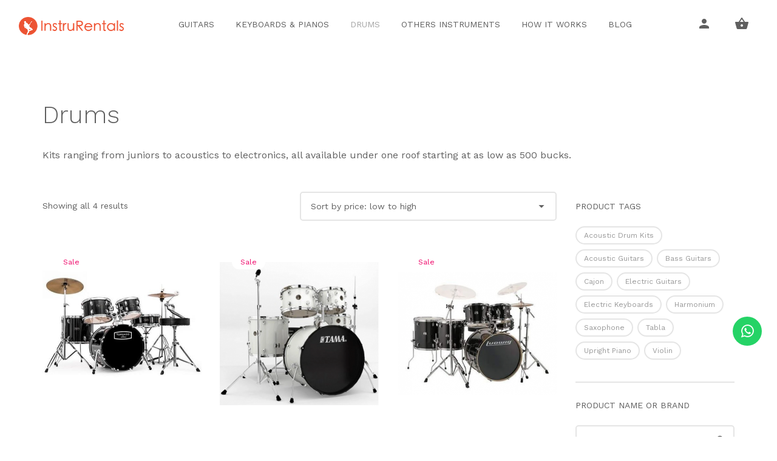

--- FILE ---
content_type: text/html; charset=UTF-8
request_url: https://instrurentals.in/catalog/drums/
body_size: 18597
content:
<!DOCTYPE html>
<html lang="en-US">
<head>
<meta charset="UTF-8" />
<!--Mobile Specific Meta Tag-->
<meta name="viewport" content="width=device-width, initial-scale=1.0" />
<meta name="mobile-web-app-capable" content="yes" />
<meta name="apple-mobile-web-app-capable" content="yes" />
<meta name="apple-mobile-web-app-title" content="InstruRentals - Lowest Prices Guaranteed | No Deposit | Free Delivery | Instrument Renting Redefined" />
<link rel="profile" href="https://gmpg.org/xfn/11" />
<link rel="pingback" href="https://instrurentals.in/xmlrpc.php" />
<!-- Manifest added by SuperPWA - Progressive Web Apps Plugin For WordPress -->
<link rel="manifest" href="/superpwa-manifest.json">
<meta name="theme-color" content="#ffffff">
<!-- / SuperPWA.com -->
<title>Rent or Buy Digital Drums, Acoustic Drum Kits, Octopads, Percussions &amp; More | InstruRentals</title>
<style type="text/css">			.heateorSssInstagramBackground{background:radial-gradient(circle at 30% 107%,#fdf497 0,#fdf497 5%,#fd5949 45%,#d6249f 60%,#285aeb 90%)}
											.heateor_sss_horizontal_sharing .heateorSssSharing,.heateor_sss_standard_follow_icons_container .heateorSssSharing{
							color: #fff;
						border-width: 0px;
			border-style: solid;
			border-color: transparent;
		}
				.heateor_sss_horizontal_sharing .heateorSssTCBackground{
			color:#666;
		}
				.heateor_sss_horizontal_sharing .heateorSssSharing:hover,.heateor_sss_standard_follow_icons_container .heateorSssSharing:hover{
						border-color: transparent;
		}
		.heateor_sss_vertical_sharing .heateorSssSharing,.heateor_sss_floating_follow_icons_container .heateorSssSharing{
							color: #fff;
						border-width: 0px;
			border-style: solid;
			border-color: transparent;
		}
				.heateor_sss_vertical_sharing .heateorSssTCBackground{
			color:#666;
		}
				.heateor_sss_vertical_sharing .heateorSssSharing:hover,.heateor_sss_floating_follow_icons_container .heateorSssSharing:hover{
						border-color: transparent;
		}
		
		@media screen and (max-width:783px) {.heateor_sss_vertical_sharing{display:none!important}}@media screen and (max-width:783px) {.heateor_sss_floating_follow_icons_container{display:none!important}}</style><meta name="description" content="Kits ranging from juniors to acoustics to electronics, all available under one roof starting at as low as 500 bucks." />
<meta name="robots" content="index, follow" />
<meta name="googlebot" content="index, follow, max-snippet:-1, max-image-preview:large, max-video-preview:-1" />
<meta name="bingbot" content="index, follow, max-snippet:-1, max-image-preview:large, max-video-preview:-1" />
<link rel="canonical" href="https://instrurentals.in/catalog/drums/" />
<meta property="og:url" content="https://instrurentals.in/catalog/drums/" />
<meta property="og:site_name" content="InstruRentals" />
<meta property="og:locale" content="en_US" />
<meta property="og:type" content="object" />
<meta property="og:title" content="Drums - InstruRentals" />
<meta property="og:description" content="Kits ranging from juniors to acoustics to electronics, all available under one roof starting at as low as 500 bucks. - InstruRentals" />
<meta name="twitter:card" content="summary" />
<meta name="twitter:site" content="@Instru_rentals" />
<meta name="twitter:creator" content="@Instru_rentals" />
<meta name="twitter:title" content="Drums - InstruRentals" />
<meta name="twitter:description" content="Kits ranging from juniors to acoustics to electronics, all available under one roof starting at as low as 500 bucks. - InstruRentals" />
<link rel='dns-prefetch' href='//maxcdn.bootstrapcdn.com' />
<link rel='dns-prefetch' href='//fonts.googleapis.com' />
<link rel='dns-prefetch' href='//s.w.org' />
<link rel="alternate" type="application/rss+xml" title="InstruRentals &raquo; Feed" href="https://instrurentals.in/feed/" />
<link rel="alternate" type="application/rss+xml" title="InstruRentals &raquo; Comments Feed" href="https://instrurentals.in/comments/feed/" />
<link rel="alternate" type="application/rss+xml" title="InstruRentals &raquo; Drums Category Feed" href="https://instrurentals.in/catalog/drums/feed/" />
		<script type="8dceb83c6d695bffece89f20-text/javascript">
			window._wpemojiSettings = {"baseUrl":"https:\/\/s.w.org\/images\/core\/emoji\/13.0.1\/72x72\/","ext":".png","svgUrl":"https:\/\/s.w.org\/images\/core\/emoji\/13.0.1\/svg\/","svgExt":".svg","source":{"concatemoji":"https:\/\/instrurentals.in\/wp-includes\/js\/wp-emoji-release.min.js?ver=5.6.16"}};
			!function(e,a,t){var n,r,o,i=a.createElement("canvas"),p=i.getContext&&i.getContext("2d");function s(e,t){var a=String.fromCharCode;p.clearRect(0,0,i.width,i.height),p.fillText(a.apply(this,e),0,0);e=i.toDataURL();return p.clearRect(0,0,i.width,i.height),p.fillText(a.apply(this,t),0,0),e===i.toDataURL()}function c(e){var t=a.createElement("script");t.src=e,t.defer=t.type="text/javascript",a.getElementsByTagName("head")[0].appendChild(t)}for(o=Array("flag","emoji"),t.supports={everything:!0,everythingExceptFlag:!0},r=0;r<o.length;r++)t.supports[o[r]]=function(e){if(!p||!p.fillText)return!1;switch(p.textBaseline="top",p.font="600 32px Arial",e){case"flag":return s([127987,65039,8205,9895,65039],[127987,65039,8203,9895,65039])?!1:!s([55356,56826,55356,56819],[55356,56826,8203,55356,56819])&&!s([55356,57332,56128,56423,56128,56418,56128,56421,56128,56430,56128,56423,56128,56447],[55356,57332,8203,56128,56423,8203,56128,56418,8203,56128,56421,8203,56128,56430,8203,56128,56423,8203,56128,56447]);case"emoji":return!s([55357,56424,8205,55356,57212],[55357,56424,8203,55356,57212])}return!1}(o[r]),t.supports.everything=t.supports.everything&&t.supports[o[r]],"flag"!==o[r]&&(t.supports.everythingExceptFlag=t.supports.everythingExceptFlag&&t.supports[o[r]]);t.supports.everythingExceptFlag=t.supports.everythingExceptFlag&&!t.supports.flag,t.DOMReady=!1,t.readyCallback=function(){t.DOMReady=!0},t.supports.everything||(n=function(){t.readyCallback()},a.addEventListener?(a.addEventListener("DOMContentLoaded",n,!1),e.addEventListener("load",n,!1)):(e.attachEvent("onload",n),a.attachEvent("onreadystatechange",function(){"complete"===a.readyState&&t.readyCallback()})),(n=t.source||{}).concatemoji?c(n.concatemoji):n.wpemoji&&n.twemoji&&(c(n.twemoji),c(n.wpemoji)))}(window,document,window._wpemojiSettings);
		</script>
		<!-- instrurentals.in is managing ads with Advanced Ads 1.22.2 – https://wpadvancedads.com/ --><script type="8dceb83c6d695bffece89f20-text/javascript">
						advanced_ads_ready=function(){var fns=[],listener,doc=typeof document==="object"&&document,hack=doc&&doc.documentElement.doScroll,domContentLoaded="DOMContentLoaded",loaded=doc&&(hack?/^loaded|^c/:/^loaded|^i|^c/).test(doc.readyState);if(!loaded&&doc){listener=function(){doc.removeEventListener(domContentLoaded,listener);window.removeEventListener("load",listener);loaded=1;while(listener=fns.shift())listener()};doc.addEventListener(domContentLoaded,listener);window.addEventListener("load",listener)}return function(fn){loaded?setTimeout(fn,0):fns.push(fn)}}();
						</script>
		<style type="text/css">
img.wp-smiley,
img.emoji {
	display: inline !important;
	border: none !important;
	box-shadow: none !important;
	height: 1em !important;
	width: 1em !important;
	margin: 0 .07em !important;
	vertical-align: -0.1em !important;
	background: none !important;
	padding: 0 !important;
}
</style>
	        <link id="woocommerce-notification-fonts" rel="preload" href="https://instrurentals.in/wp-content/plugins/woocommerce-notification/fonts/icons-close.woff2" as="font" crossorigin>
		<link rel='stylesheet' id='wc-block-vendors-style-css'  href='https://instrurentals.in/wp-content/plugins/woocommerce/packages/woocommerce-blocks/build/vendors-style.css?ver=3.8.1' type='text/css' media='all' />
<link rel='stylesheet' id='wc-block-style-css'  href='https://instrurentals.in/wp-content/plugins/woocommerce/packages/woocommerce-blocks/build/style.css?ver=3.8.1' type='text/css' media='all' />
<link rel='stylesheet' id='ccw_main_css-css'  href='https://instrurentals.in/wp-content/plugins/click-to-chat-for-whatsapp/prev/assets/css/mainstyles.css?ver=3.1' type='text/css' media='all' />
<link rel='stylesheet' id='sfwa_cdn_fontawesome-css'  href='https://maxcdn.bootstrapcdn.com/font-awesome/4.7.0/css/font-awesome.min.css?ver=2.0.8' type='text/css' media='all' />
<link rel='stylesheet' id='sfwa_style-css'  href='https://instrurentals.in/wp-content/plugins/podamibe-simple-footer-widget-area/assets/css/sfwa.css?ver=2.0.8' type='text/css' media='all' />
<link rel='stylesheet' id='woocommerce-notification-icons-close-css'  href='https://instrurentals.in/wp-content/plugins/woocommerce-notification/css/icons-close.css?ver=1.4.2.1' type='text/css' media='all' />
<link rel='stylesheet' id='woocommerce-notification-css'  href='https://instrurentals.in/wp-content/plugins/woocommerce-notification/css/woocommerce-notification.min.css?ver=1.4.2.1' type='text/css' media='all' />
<style id='woocommerce-notification-inline-css' type='text/css'>
#message-purchased #notify-close:before{color:#000000;}#message-purchased .message-purchase-main{overflow:hidden}#message-purchased .wn-notification-image-wrapper{padding:0;}#message-purchased .wn-notification-message-container{padding-left:20px;}
                #message-purchased .message-purchase-main{
                        background-color: #ffffff;                       
                        color:#000000 !important;
                        border-radius:6px ;
                }#message-purchased .message-purchase-main p, #message-purchased .message-purchase-main p small{
                        color:#000000 !important;
                }
                 #message-purchased .message-purchase-main p a, #message-purchased .message-purchase-main p span{
                        color:#000000 !important;
                }
</style>
<style id='woocommerce-inline-inline-css' type='text/css'>
.woocommerce form .form-row .required { visibility: visible; }
</style>
<link rel='stylesheet' id='pfb-wc-style-css'  href='https://instrurentals.in/wp-content/plugins/product-brands-for-woocommerce/assets/css/style.min.css?ver=5.6.16' type='text/css' media='' />
<link rel='stylesheet' id='hypermarket-font-css'  href='https://fonts.googleapis.com/css?family=Work+Sans%3A300%2C400%2C500%2C600&#038;subset=latin%2Clatin-ext&#038;ver=1.6.7' type='text/css' media='all' />
<link rel='stylesheet' id='hypermarket-styles-css'  href='https://instrurentals.in/wp-content/themes/hypermarket/assets/css/hypermarket.css?ver=1.6.7' type='text/css' media='all' />
<link rel='stylesheet' id='heateor_sss_frontend_css-css'  href='https://instrurentals.in/wp-content/plugins/sassy-social-share/public/css/sassy-social-share-public.css?ver=3.3.16' type='text/css' media='all' />
<link rel='stylesheet' id='heateor_sss_sharing_default_svg-css'  href='https://instrurentals.in/wp-content/plugins/sassy-social-share/admin/css/sassy-social-share-svg.css?ver=3.3.16' type='text/css' media='all' />
<script type="8dceb83c6d695bffece89f20-text/javascript" id='jquery-core-js-extra'>
/* <![CDATA[ */
var xlwcty = {"ajax_url":"https:\/\/instrurentals.in\/wp-admin\/admin-ajax.php","version":"2.13.0","wc_version":"4.8.0"};
/* ]]> */
</script>
<script type="8dceb83c6d695bffece89f20-text/javascript" src='https://instrurentals.in/wp-includes/js/jquery/jquery.min.js?ver=3.5.1' id='jquery-core-js'></script>
<script type="8dceb83c6d695bffece89f20-text/javascript" src='https://instrurentals.in/wp-includes/js/jquery/jquery-migrate.min.js?ver=3.3.2' id='jquery-migrate-js'></script>
<script type="8dceb83c6d695bffece89f20-text/javascript" id='woocommerce-notification-js-extra'>
/* <![CDATA[ */
var _woocommerce_notification_params = {"str_about":"About","str_ago":"ago","str_day":"day","str_days":"days","str_hour":"hour","str_hours":"hours","str_min":"minute","str_mins":"minutes","str_secs":"secs","str_few_sec":"a few seconds","time_close":"24","show_close":"0","change_virtual_time":"","change_message_number":"","loop":"1","loop_session":"0","loop_session_total":"60","loop_session_duration":"3600","display_time":"10","next_time":"30","notification_per_page":"30","display_effect":"bounceInDown","hidden_effect":"bounceOutRight","redirect_target":"0","image":"1","messages":["{first_name} in {city} purchased a {product_with_link} {time_ago}","{product_with_link} {custom}","New guest in {city} purchased a {product_with_link} {time_ago}"],"message_custom":"{number} people seeing this product right now","message_number_min":"50","message_number_max":"599","detect":"1","time":"10","names":["QW5qYWxpDQ==","SXNoYQ0=","QXJ1c2hhDQ==","QW5rdXIN","TmVoYQ0=","TmlraXRhDQ==","SGFyaXNoDQ==","U2FyYWgN","QW5qYW5hDQ==","VmlzaGFsDQ==","QXJ1bg0=","VmlkaHlhDQ==","UHJhbmF2DQ==","VmluYXkN","QXZpDQ==","QW5pcnVkaA0=","R29rdWwN","TWF5YW5rDQ==","U2FuY2hpdA0=","U2lkZGhhcnRoDQ==","U2l5YQ0=","Um9oYW4N","Uml5YQ0=","QWtzaGF5DQ==","QW51DQ==","UmFqZWV2DQ==","VmFpc2huYXZpDQ==","TGVhaA0=","RGlrc2hhDQ==","RGluZXNoDQ==","S3JpdGhpa2EN","VGFudmkN","RGVlcGEN","Q3Jvd255DQ==","QW5hbWlrYQ0=","UnV0dWphDQ==","TWFuaXNoYQ0=","S3VuYWwN","UmFodWwN","QWFzdGhhDQ==","TWFoZXNoDQ==","VmFydW4N","U2hpdmFuaQ0=","U3VubnkN","RGlhDQ==","U2hla2hhcg0=","VmFyc2hhDQ==","UmFrZXNoDQ==","QXJ5YW4N","VmlrYXMN"],"cities":["TXVtYmFpDQ==","TmF2aSBNdW1iYWkN","UGFudmVsDQ==","UHVuZQ0=","R3JlYXRlciBNdW1iYWkN","QmVuZ2FsdXJ1"],"country":"","in_the_same_cate":"0","billing":"0","initial_delay":"2","ajax_url":"","products":[{"title":"Standard Guitar","url":"https:\/\/instrurentals.in\/product\/standard-guitar\/?link=4c844b9f34","thumb":"https:\/\/instrurentals.in\/wp-content\/uploads\/2019\/02\/ag-110-250x250-100x100.jpg"},{"title":"Studio Electric Guitar","url":"https:\/\/instrurentals.in\/product\/studio-electric-guitar\/?link=4c844b9f34","thumb":"https:\/\/instrurentals.in\/wp-content\/uploads\/2020\/12\/Screenshot-2020-12-29-at-1.21.00-AM-100x100.png"},{"title":"Studio drum kit","url":"https:\/\/instrurentals.in\/product\/studio-drum-kit\/?link=4c844b9f34","thumb":"https:\/\/instrurentals.in\/wp-content\/uploads\/2020\/12\/Screenshot-2020-12-29-at-2.45.01-AM-100x100.png"},{"title":"Standard drum kit","url":"https:\/\/instrurentals.in\/product\/standard-drum-kit\/?link=4c844b9f34","thumb":"https:\/\/instrurentals.in\/wp-content\/uploads\/2018\/12\/MAPEXTNM5254TCUDK_2598bc6d-9d60-4efd-99d6-3b4fe95dee9b_432x@2x.progressive-1.jpg"},{"title":"Intermediate Upright Piano (Digital &#038; Acoustic)","url":"https:\/\/instrurentals.in\/product\/intermediate-upright-piano-digital-acoustic\/?link=4c844b9f34","thumb":"https:\/\/instrurentals.in\/wp-content\/uploads\/2019\/01\/750-NU1PE_detail1-100x100.jpg"},{"title":"Advance Keyboard","url":"https:\/\/instrurentals.in\/product\/advance-keyboard\/?link=4c844b9f34","thumb":"https:\/\/instrurentals.in\/wp-content\/uploads\/2020\/12\/Screenshot-2020-12-29-at-2.30.51-AM-100x100.png"},{"title":"Studio Upright Piano (Digital &#038; Acoustic)","url":"https:\/\/instrurentals.in\/product\/studio-upright-piano-digital-acoustic\/?link=4c844b9f34","thumb":"https:\/\/instrurentals.in\/wp-content\/uploads\/2019\/01\/750-NU1PE_detail1-100x100.jpg"},{"title":"Studio Tabla","url":"https:\/\/instrurentals.in\/product\/studio-tabla\/?link=4c844b9f34","thumb":"https:\/\/instrurentals.in\/wp-content\/uploads\/2019\/01\/51V2g5C3zyL-100x100.jpg"},{"title":"Standard Upright Piano (Digital only)","url":"https:\/\/instrurentals.in\/product\/standard-upright-piano-digital-only\/?link=4c844b9f34","thumb":"https:\/\/instrurentals.in\/wp-content\/uploads\/2019\/01\/750-NU1PE_detail1-100x100.jpg"},{"title":"Studio Violin","url":"https:\/\/instrurentals.in\/product\/studio-violin\/?link=4c844b9f34","thumb":"https:\/\/instrurentals.in\/wp-content\/uploads\/2019\/01\/71pPiNV7S2L._SL1500_.jpg"},{"title":"Standard Electric Guitar","url":"https:\/\/instrurentals.in\/product\/standard-electric-guitar\/?link=4c844b9f34","thumb":"https:\/\/instrurentals.in\/wp-content\/uploads\/2020\/12\/Screenshot-2020-12-29-at-1.06.41-AM-100x100.png"},{"title":"Advance Bass Guitar","url":"https:\/\/instrurentals.in\/product\/advance-bass-guitar\/?link=4c844b9f34","thumb":"https:\/\/instrurentals.in\/wp-content\/uploads\/2020\/12\/Screenshot-2020-12-29-at-1.50.49-AM-100x100.png"},{"title":"Standard Saxophone","url":"https:\/\/instrurentals.in\/product\/standard-saxophone\/?link=4c844b9f34","thumb":"https:\/\/instrurentals.in\/wp-content\/uploads\/2018\/12\/JUP-AS500_432x@2x.progressive.jpg"},{"title":"Standard Violin","url":"https:\/\/instrurentals.in\/product\/standard-violin\/?link=4c844b9f34","thumb":"https:\/\/instrurentals.in\/wp-content\/uploads\/2019\/01\/71pPiNV7S2L._SL1500_.jpg"},{"title":"Advance Tabla","url":"https:\/\/instrurentals.in\/product\/advance-tabla\/?link=4c844b9f34","thumb":"https:\/\/instrurentals.in\/wp-content\/uploads\/2019\/01\/51V2g5C3zyL-100x100.jpg"},{"title":"Studio Cajon","url":"https:\/\/instrurentals.in\/product\/studio-cajon\/?link=4c844b9f34","thumb":"https:\/\/instrurentals.in\/wp-content\/uploads\/2020\/12\/Screenshot-2020-12-29-at-2.04.59-AM-100x100.png"},{"title":"Studio Saxophone","url":"https:\/\/instrurentals.in\/product\/studio-saxophone\/?link=4c844b9f34","thumb":"https:\/\/instrurentals.in\/wp-content\/uploads\/2020\/12\/Screenshot-2020-12-29-at-2.18.11-AM-100x100.png"},{"title":"Studio Guitar","url":"https:\/\/instrurentals.in\/product\/studio-guitar\/?link=4c844b9f34","thumb":"https:\/\/instrurentals.in\/wp-content\/uploads\/2019\/02\/ag-110-250x250-100x100.jpg"},{"title":"Studio Keyboard","url":"https:\/\/instrurentals.in\/product\/studio-keyboard\/?link=4c844b9f34","thumb":"https:\/\/instrurentals.in\/wp-content\/uploads\/2020\/12\/Screenshot-2020-12-29-at-2.33.26-AM-100x100.png"},{"title":"Intermediate drum kit","url":"https:\/\/instrurentals.in\/product\/intermediate-drum-kit\/?link=4c844b9f34","thumb":"https:\/\/instrurentals.in\/wp-content\/uploads\/2020\/12\/Screenshot-2020-12-29-at-2.41.00-AM-100x100.png"},{"title":"Standard Keyboard","url":"https:\/\/instrurentals.in\/product\/standard-keyboard\/?link=4c844b9f34","thumb":"https:\/\/instrurentals.in\/wp-content\/uploads\/2020\/12\/Screenshot-2020-12-29-at-2.24.12-AM-100x100.png"},{"title":"Advance Harmonium","url":"https:\/\/instrurentals.in\/product\/advance-harmonium\/?link=4c844b9f34","thumb":"https:\/\/instrurentals.in\/wp-content\/uploads\/2019\/01\/81oC8wtqseL._SL1500_-1-100x100.jpg"},{"title":"Standard Harmonium","url":"https:\/\/instrurentals.in\/product\/standard-harmonium\/?link=4c844b9f34","thumb":"https:\/\/instrurentals.in\/wp-content\/uploads\/2019\/01\/81oC8wtqseL._SL1500_-1-100x100.jpg"},{"title":"Intermediate Electric Guitar","url":"https:\/\/instrurentals.in\/product\/intermediate-electric-guitar\/?link=4c844b9f34","thumb":"https:\/\/instrurentals.in\/wp-content\/uploads\/2020\/12\/Screenshot-2020-12-29-at-1.12.42-AM-100x100.png"},{"title":"Advance Violin","url":"https:\/\/instrurentals.in\/product\/advance-violin\/?link=4c844b9f34","thumb":"https:\/\/instrurentals.in\/wp-content\/uploads\/2019\/01\/71pPiNV7S2L._SL1500_.jpg"},{"title":"Intermediate Bass Guitar","url":"https:\/\/instrurentals.in\/product\/intermediate-bass-guitar\/?link=4c844b9f34","thumb":"https:\/\/instrurentals.in\/wp-content\/uploads\/2020\/12\/Screenshot-2020-12-29-at-1.49.32-AM-100x100.png"},{"title":"Studio Bass Guitar","url":"https:\/\/instrurentals.in\/product\/studio-bass-guitar\/?link=4c844b9f34","thumb":"https:\/\/instrurentals.in\/wp-content\/uploads\/2020\/12\/Screenshot-2020-12-29-at-1.54.05-AM-100x100.png"},{"title":"Advance drum kit","url":"https:\/\/instrurentals.in\/product\/advance-drum-kit\/?link=4c844b9f34","thumb":"https:\/\/instrurentals.in\/wp-content\/uploads\/2020\/12\/Screenshot-2020-12-29-at-2.42.58-AM-100x100.png"},{"title":"Advance Electric Guitar","url":"https:\/\/instrurentals.in\/product\/advance-electric-guitar\/?link=4c844b9f34","thumb":"https:\/\/instrurentals.in\/wp-content\/uploads\/2020\/12\/Screenshot-2020-12-29-at-1.20.27-AM-100x100.png"},{"title":"Intermediate Cajon","url":"https:\/\/instrurentals.in\/product\/intermediate-cajon\/?link=4c844b9f34","thumb":"https:\/\/instrurentals.in\/wp-content\/uploads\/2020\/12\/Screenshot-2020-12-29-at-2.00.28-AM-100x100.png"},{"title":"Intermediate Saxophone","url":"https:\/\/instrurentals.in\/product\/intermediate-saxophone\/?link=4c844b9f34","thumb":"https:\/\/instrurentals.in\/wp-content\/uploads\/2020\/12\/Screenshot-2020-12-29-at-2.13.47-AM-100x100.png"},{"title":"Intermediate Tabla","url":"https:\/\/instrurentals.in\/product\/intermediate-tabla\/?link=4c844b9f34","thumb":"https:\/\/instrurentals.in\/wp-content\/uploads\/2019\/01\/51V2g5C3zyL-100x100.jpg"},{"title":"Intermediate Harmonium","url":"https:\/\/instrurentals.in\/product\/intermediate-harmonium\/?link=4c844b9f34","thumb":"https:\/\/instrurentals.in\/wp-content\/uploads\/2019\/01\/81oC8wtqseL._SL1500_-1-100x100.jpg"},{"title":"Intermediate Guitar","url":"https:\/\/instrurentals.in\/product\/intermediate-guitar\/?link=4c844b9f34","thumb":"https:\/\/instrurentals.in\/wp-content\/uploads\/2019\/02\/ag-110-250x250-100x100.jpg"},{"title":"Studio Harmonium","url":"https:\/\/instrurentals.in\/product\/studio-harmonium\/?link=4c844b9f34","thumb":"https:\/\/instrurentals.in\/wp-content\/uploads\/2019\/01\/81oC8wtqseL._SL1500_-1-100x100.jpg"},{"title":"Standard Tabla","url":"https:\/\/instrurentals.in\/product\/standard-tabla\/?link=4c844b9f34","thumb":"https:\/\/instrurentals.in\/wp-content\/uploads\/2019\/01\/51V2g5C3zyL-100x100.jpg"},{"title":"Intermediate Keyboard","url":"https:\/\/instrurentals.in\/product\/intermediate-keyboard\/?link=4c844b9f34","thumb":"https:\/\/instrurentals.in\/wp-content\/uploads\/2020\/12\/Screenshot-2020-12-29-at-2.23.21-AM-100x100.png"},{"title":"Intermediate Violin","url":"https:\/\/instrurentals.in\/product\/intermediate-violin\/?link=4c844b9f34","thumb":"https:\/\/instrurentals.in\/wp-content\/uploads\/2019\/01\/71pPiNV7S2L._SL1500_.jpg"},{"title":"Advance Cajon","url":"https:\/\/instrurentals.in\/product\/advance-cajon\/?link=4c844b9f34","thumb":"https:\/\/instrurentals.in\/wp-content\/uploads\/2020\/12\/Screenshot-2020-12-29-at-2.02.46-AM-100x100.png"},{"title":"Advance Upright Piano (Digital &#038; Acoustic)","url":"https:\/\/instrurentals.in\/product\/advance-upright-piano-digital-acoustic\/?link=4c844b9f34","thumb":"https:\/\/instrurentals.in\/wp-content\/uploads\/2019\/01\/750-NU1PE_detail1-100x100.jpg"},{"title":"Advance Saxophone","url":"https:\/\/instrurentals.in\/product\/advance-saxophone\/?link=4c844b9f34","thumb":"https:\/\/instrurentals.in\/wp-content\/uploads\/2020\/12\/Screenshot-2020-12-29-at-2.17.56-AM-100x100.png"},{"title":"Standard Bass Guitar","url":"https:\/\/instrurentals.in\/product\/standard-bass-guitar\/?link=4c844b9f34","thumb":"https:\/\/instrurentals.in\/wp-content\/uploads\/2020\/12\/Screenshot-2020-12-29-at-1.47.22-AM-100x100.png"},{"title":"Advance Guitar","url":"https:\/\/instrurentals.in\/product\/advance-guitar\/?link=4c844b9f34","thumb":"https:\/\/instrurentals.in\/wp-content\/uploads\/2019\/02\/ag-110-250x250-100x100.jpg"},{"title":"Standard Cajon","url":"https:\/\/instrurentals.in\/product\/standard-cajon\/?link=4c844b9f34","thumb":"https:\/\/instrurentals.in\/wp-content\/uploads\/2019\/03\/81zAlXcVELL._SX679_-100x100.jpg"}]};
/* ]]> */
</script>
<script type="8dceb83c6d695bffece89f20-text/javascript" src='https://instrurentals.in/wp-content/plugins/woocommerce-notification/js/woocommerce-notification.min.js?ver=1.4.2.1' id='woocommerce-notification-js'></script>
<script type="8dceb83c6d695bffece89f20-text/javascript" src='https://instrurentals.in/wp-content/plugins/refer-a-friend-for-woocommerce-by-wpgens/public/js/cookie.min.js?ver=1.2.1' id='gens-raf_cookieJS-js'></script>
<script type="8dceb83c6d695bffece89f20-text/javascript" id='gens-raf-js-extra'>
/* <![CDATA[ */
var gens_raf = {"timee":""};
/* ]]> */
</script>
<script type="8dceb83c6d695bffece89f20-text/javascript" src='https://instrurentals.in/wp-content/plugins/refer-a-friend-for-woocommerce-by-wpgens/public/js/gens-raf-public.js?ver=1.2.1' id='gens-raf-js'></script>
<link rel="https://api.w.org/" href="https://instrurentals.in/wp-json/" /><link rel="EditURI" type="application/rsd+xml" title="RSD" href="https://instrurentals.in/xmlrpc.php?rsd" />
<link rel="wlwmanifest" type="application/wlwmanifest+xml" href="https://instrurentals.in/wp-includes/wlwmanifest.xml" /> 
<!-- SEO meta tags powered by SmartCrawl https://premium.wpmudev.org/project/smartcrawl-wordpress-seo/ -->
<link rel="canonical" href="https://instrurentals.in" />
<meta name="description" content="InstruRentals is India&#039;s #1 online musical instruments store that allows you to rent musical instruments and purchase them later on. At InstruRentals, we believe everyone deserves a chance to learn and master any instrument. Starting at just 250/week" />
<meta property="og:type" content="object" />
<meta property="og:url" content="https://instrurentals.in" />
<meta property="og:title" content="Rent or Buy Digital Drums, Acoustic Drum Kits, Octopads, Percussions &amp; More | InstruRentals" />
<meta property="og:description" content="InstruRentals is India&#039;s #1 online musical instruments store that allows you to rent musical instruments and purchase them later on. At InstruRentals, we believe everyone deserves a chance to learn and master any instrument. Starting at just 250/week" />
<meta name="twitter:card" content="summary" />
<meta name="twitter:site" content="Instru_rentals" />
<meta name="twitter:title" content="Rent or Buy Digital Drums, Acoustic Drum Kits, Octopads, Percussions &amp; More | InstruRentals" />
<meta name="twitter:description" content="InstruRentals is India&#039;s #1 online musical instruments store that allows you to rent musical instruments and purchase them later on. At InstruRentals, we believe everyone deserves a chance to learn and master any instrument. Starting at just 250/week" />
<script type="application/ld+json">[{"@context":"http:\/\/schema.org","@type":"WebSite","about":"Lowest Prices Guaranteed | No Deposit | Free Delivery | Instrument Renting Redefined","dateModified":"2021-06-30 18:28:47.000000","description":"Lowest Prices Guaranteed | No Deposit | Free Delivery | Instrument Renting Redefined","encoding":"UTF-8","headline":"InstruRentals","inLanguage":"en-US","name":"InstruRentals","publisher":{"@type":"Organization","name":"InstruRentals","sameAs":["https:\/\/www.facebook.com\/instrurentals.in","https:\/\/www.instagram.com\/instrurentals_in","https:\/\/www.linkedin.com\/company\/instrurentals-in"]},"url":"https:\/\/instrurentals.in"}]</script>
<!-- /SEO -->
<link rel="apple-touch-icon" sizes="180x180" href="/wp-content/uploads/fbrfg/apple-touch-icon.png">
<link rel="icon" type="image/png" sizes="32x32" href="/wp-content/uploads/fbrfg/favicon-32x32.png">
<link rel="icon" type="image/png" sizes="16x16" href="/wp-content/uploads/fbrfg/favicon-16x16.png">
<link rel="manifest" href="/wp-content/uploads/fbrfg/site.webmanifest">
<link rel="mask-icon" href="/wp-content/uploads/fbrfg/safari-pinned-tab.svg" color="#5bbad5">
<link rel="shortcut icon" href="/wp-content/uploads/fbrfg/favicon.ico">
<meta name="msapplication-TileColor" content="#da532c">
<meta name="msapplication-config" content="/wp-content/uploads/fbrfg/browserconfig.xml">
<meta name="theme-color" content="#ffffff">	<noscript><style>.woocommerce-product-gallery{ opacity: 1 !important; }</style></noscript>
	<script async src="https://www.googletagmanager.com/gtag/js?id=UA-131576905-1" type="8dceb83c6d695bffece89f20-text/javascript"></script>
                <script type="8dceb83c6d695bffece89f20-text/javascript">
                  window.dataLayer = window.dataLayer || [];
                  function gtag(){dataLayer.push(arguments);}
                  gtag("js", new Date());
                  gtag("config", "UA-131576905-1",{ "cookie_domain":"auto"});
                </script>
                <script type="8dceb83c6d695bffece89f20-text/javascript">(window.gaDevIds=window.gaDevIds||[]).push('5CDcaG');</script>
<style type="text/css">
.a-stats {
	width: auto;
}
.a-stats a {
	background: #7CA821;
	background-image:-moz-linear-gradient(0% 100% 90deg,#5F8E14,#7CA821);
	background-image:-webkit-gradient(linear,0% 0,0% 100%,from(#7CA821),to(#5F8E14));
	border: 1px solid #5F8E14;
	border-radius:3px;
	color: #CFEA93;
	cursor: pointer;
	display: block;
	font-weight: normal;
	height: 100%;
	-moz-border-radius:3px;
	padding: 7px 0 8px;
	text-align: center;
	text-decoration: none;
	-webkit-border-radius:3px;
	width: 100%;
}
.a-stats a:hover {
	text-decoration: none;
	background-image:-moz-linear-gradient(0% 100% 90deg,#6F9C1B,#659417);
	background-image:-webkit-gradient(linear,0% 0,0% 100%,from(#659417),to(#6F9C1B));
}
.a-stats .count {
	color: #FFF;
	display: block;
	font-size: 15px;
	line-height: 16px;
	padding: 0 13px;
	white-space: nowrap;
}
</style>

<style type="text/css" id="sfwarea-plugins-css">.footer-creditibility{ background-color : #f4f4f4;background-image:url() }.footer-creditibility { background-color : #f4f4f4;}</style><link rel="icon" href="https://instrurentals.in/wp-content/uploads/2019/01/cropped-Logo_circle.png" sizes="32x32" />
<link rel="icon" href="https://instrurentals.in/wp-content/uploads/2019/01/cropped-Logo_circle.png" sizes="192x192" />
<link rel="apple-touch-icon" href="https://instrurentals.in/wp-content/uploads/2019/01/cropped-Logo_circle.png" />
<meta name="msapplication-TileImage" content="https://instrurentals.in/wp-content/uploads/2019/01/cropped-Logo_circle.png" />
		<style type="text/css" id="wp-custom-css">
			.sfwa_row{
	flex-wrap: wrap;	
}
.sfwa_footer_area:first-child {
  background:#f4f4f4;
	width: 100%;
	text-align: center;
	flex: none;
}

.sfwa_footer_area:not(:first-child) {
  flex: 1;
}
.sfwa_footer_area{
	margin:0;
	padding:15px 15px;
	text-align:center;
}
.sfwa_footer_area:second-child {
	background:#f9f9f9;
}
.sfwa_footer_area:third-child {
	background:#fff;
}
.sfwa_footer_area:fourth-child {
	background:#f9f9f9;
}
[id^=alg-wc-checkout-files-upload-progress-wrapper-] .alg-wc-checkout-files-upload-progress-status{
	top:auto;
}
#alg_checkout_files_upload_form_1{
	    width: 66.66666667%;
}
#alg-wc-checkout-files-upload-progress-wrapper-1{
	width: 66.66666667%;
	height:15px;
}
[id^=alg-wc-checkout-files-upload-progress-wrapper-] .alg-wc-checkout-files-upload-progress-bar{
    background-color: mediumseagreen;	
}
.footer-bar-wrapper .feature .feature-icon {
    display: inline-block;
    font-size: 36px;
    color: #c6c6c6;
    margin-bottom: 16px;
}
.footer-bar-wrapper .feature .feature-text {
    color: #bcbcbc;
    font-size: 14px;
}
.footer-bar-wrapper .feature .feature-title {
    font-size: 16px;
    font-weight: normal;
    margin-bottom: 8px;
}
.footer-bar-wrapper .widget:first-child {
    padding-top: 28px;
}
.footer-bar-wrapper .widget{
border-bottom: 0px solid #ededed;
}
.page-nav.page-next{
	text-align:right;
}
.page-nav{
	width:150px;
}
.widget_mc4wp_form_widget .mc4wp-form button[type=submit]{
	margin-top:4px;
}
.shop-thumbnail{
	background-color:white !important;
	height:300px;
}
.product{
	height:auto;
}
.shop-thumbnail>img{
	    object-fit: contain !important;
		object-position:center;
    width: 100%;
    height: 100%;
}
.product-gallery .product-gallery-preview>li{
	height:400px;
}
.product-gallery .product-gallery-preview>li>img {
    display: block;
    width: 100%;
    height: 100%;
    object-fit: contain;
    object-position: center;
}
.page-nav .page-preview{
	height:80px;
	background:white;
}
.page-nav .page-preview img{
	  object-fit: contain;
    object-position: center;
    width: 100%;
    height: 100%;
}
.widget_recently_viewed_products.widget ul>li>a,.widget_top_rated_products.widget ul>li>a{
	height:50px;
}
.widget_top_rated_products.widget ul>li>a>img,.widget_top_rated_products.widget ul>li>a>img{
	object-fit: contain;
    object-position: top;
    width: 100%;
    height: 100%;
}
.wpl-logo-carousel .wpl-logo img{
	object-fit: contain;
    width: 80%;
    height: 100%;
    object-position: center;
}
.slick-slider .slick-track{
	height:80px;
}
@media only screen and (min-width: 992px) {
.product-gallery .product-gallery-thumblist{
	top:0;
	margin-top:220px;
}
}
.product-info .attachment-pbf_wc_small{
	margin:15px auto;
}
.post-content-area img{
	width:100% !important;
	height:auto !important;
}
.form-row-wide{
	padding:0px 15px;
}
.os-notice{
	padding:0px 15px;
}
.product-info .price-suffix {
    font-size: 30px;
    font-weight: 300;
    font-style: normal;
    text-transform: none;
}
#hypermarket-footer{
	display:none !important;
}
.payment_method_paytm img{
	float: none !important;
	width: 80px !important;
}
#paytm_form_redirect{
	margin:0 0 48px;
}
#submit_paytm_form_redirect{
	background-color: #77cde3;
	color: #fff;
	display: inline-block;
    height: 48px;
    line-height: 45px;
    font-size: 14px;
    font-weight: 400;
    
    text-align: center;
    vertical-align: middle;
    text-decoration: none;
    text-transform: uppercase;
    border: 2px solid transparent;
    border-radius: 5px;
    -ms-touch-action: manipulation;
    touch-action: manipulation;
    cursor: pointer;
    background-image: none;
    white-space: nowrap;
    padding: 0 22px;
    margin: 10px 8px 10px 0;
    -webkit-transform: translateZ(0);
    transform: translateZ(0);
    -webkit-user-select: none;
    -moz-user-select: none;
    -ms-user-select: none;
    user-select: none;
    -webkit-transition: color .3s ease-out,background-color .3s ease-out;
    transition: color .3s ease-out,background-color .3s ease-out;
}
.sfwa-copyright{
	  font-weight: 400;
    font-size: 14px;
}
body.woocommerce-account .featured-background .avatar-320.photo{
	width:150px !important;
	height:150px !important;
}
body.woocommerce-account .featured-background{
	height:200px !important;	
}
.woocommerce-checkout #shipping_method li {
	grid-template-columns: none;
	text-align:right;
}

		</style>
		</head>
<body class="archive tax-product_cat term-drums term-22 wp-custom-logo theme-hypermarket woocommerce woocommerce-page woocommerce-no-js group-blog hfeed hypermarket-woocommerce-running aa-prefix-instr- aa-disabled-all">
	<a class="skip-link screen-reader-text" href="#hypermarket-main-navigation">
	Skip to navigation</a><!-- .skip-link -->
<a class="skip-link screen-reader-text" href="#hypermarket-content">
	Skip to content</a><!-- .skip-link -->	<!-- Page Wrapper -->
  	<div class="page-wrapper">
	<!-- Navbar --><header id="hypermarket-header" class="navbar" itemscope="itemscope" itemtype="http://schema.org/WPHeader"><a href="https://instrurentals.in/" class="site-logo custom-logo-link visible-desktop" rel="home"><img width="310" height="55" src="https://instrurentals.in/wp-content/uploads/2019/01/Logo_small.png" class="img-responsive" alt="InstruRentals" /></a><a href="https://instrurentals.in/" class="site-logo custom-logo-link visible-mobile" target="_self">
						<img width="310" height="55" src="https://instrurentals.in/wp-content/uploads/2019/01/Logo_small.png" class="img-responsive" alt="" loading="lazy" />
					</a><nav class="main-navigation text-center"><ul id="hypermarket-main-navigation" class="menu"><li id="menu-item-18" class="menu-item menu-item-type-taxonomy menu-item-object-product_cat menu-item-18"><a href="https://instrurentals.in/catalog/guitars/">Guitars</a></li>
<li id="menu-item-1733" class="menu-item menu-item-type-taxonomy menu-item-object-product_cat menu-item-1733"><a href="https://instrurentals.in/catalog/keyboards-and-pianos/">Keyboards &#038; Pianos</a></li>
<li id="menu-item-1756" class="menu-item menu-item-type-taxonomy menu-item-object-product_cat current-menu-item menu-item-1756 active"><a href="https://instrurentals.in/catalog/drums/">Drums</a></li>
<li id="menu-item-1753" class="menu-item menu-item-type-taxonomy menu-item-object-product_cat menu-item-1753"><a href="https://instrurentals.in/catalog/others-instruments/">Others Instruments</a></li>
<li id="menu-item-1714" class="menu-item menu-item-type-post_type menu-item-object-page menu-item-1714"><a href="https://instrurentals.in/how-it-works/">How It Works</a></li>
<li id="menu-item-1728" class="menu-item menu-item-type-post_type menu-item-object-page menu-item-1728"><a href="https://instrurentals.in/blog/">Blog</a></li>
</ul></nav><!-- Toolbar -->
<div class="toolbar">
    <div class="inner">
        <a href="#" class="mobile-menu-toggle"><i class="material-icons menu"></i></a><a href="https://instrurentals.in/my-account/" target="_self"><i class="material-icons person"></i></a>		        <div class="cart-btn">
	            				<a class="cart-items " href="https://instrurentals.in/cart/" target="_self">
	            <i>
	            	<span class="material-icons shopping_basket"></span>
	        			            </i>
	        </a><!-- .cart-items -->
				
		            <!-- Cart Dropdown -->
		            <div class="cart-dropdown">
		            	<div class="widget woocommerce widget_shopping_cart"><div class="widget_shopping_cart_content"></div></div>					</div>
		            <!-- .cart-dropdown -->
		        </div>
		        <!-- .cart-btn -->
    	    </div>
    <!-- .inner -->
</div>
<!-- .toolbar -->		</header>
		<!-- .navbar -->
			<!-- Shop Catalog -->
	<section class="container padding-top-3x">
			<!-- Sidebar Toggle / visible only on mobile -->
		<div class="sidebar-toggle sidebar-toggle-right">
			<i class="material-icons filter_list"></i>
		</div>
	<header class="woocommerce-products-header">
			<h1 class="woocommerce-products-header__title page-title">Drums</h1>
	
	<div class="term-description"><p>Kits ranging from juniors to acoustics to electronics, all available under one roof starting at as low as 500 bucks.</p>
</div></header>
<div class="woocommerce-notices-wrapper"></div>				<div class="row padding-top">
				<!-- Products Grid -->
				<div class="col-md-9 col-sm-8">
							<!-- Shop Bar -->
			<div class="shop-bar">
			<div class="column">
	<p class="text-sm space-bottom-none woocommerce-result-count">
		Showing all 4 results	</p><!-- .text-sm -->
</div><!-- .column --><div class="column">
	<form class="woocommerce-ordering" method="get">
		<div class="form-element form-select space-bottom-none">
			<select name="orderby" class="orderby form-control" aria-label="Shop order">
									<option value="popularity" >Sort by popularity</option>
									<option value="rating" >Sort by average rating</option>
									<option value="date" >Sort by latest</option>
									<option value="price"  selected='selected'>Sort by price: low to high</option>
									<option value="price-desc" >Sort by price: high to low</option>
							</select>
			<input type="hidden" name="paged" value="1" />
		</div><!-- .form-select -->
			</form>
</div><!-- .column -->			</div><!-- .shop-bar -->
						<div class="row products hypermarket-woocommerce-loop columns-3">
			<div class="col-md-4 col-sm-6 product type-product post-7715 status-publish first instock product_cat-drums product_tag-acoustic-drum-kits has-post-thumbnail sale shipping-taxable purchasable product-type-variable">
	<div class="shop-item">
					<div class="shop-thumbnail">
			<span class="shop-label text-danger onsale">Sale</span><a href="https://instrurentals.in/product/standard-drum-kit/" class="woocommerce-LoopProduct-link woocommerce-loop-product__link"></a><img width="500" height="500" src="https://instrurentals.in/wp-content/uploads/2018/12/MAPEXTNM5254TCUDK_2598bc6d-9d60-4efd-99d6-3b4fe95dee9b_432x@2x.progressive-1-500x500.jpg" class="attachment-woocommerce_thumbnail size-woocommerce_thumbnail" alt="" loading="lazy" srcset="https://instrurentals.in/wp-content/uploads/2018/12/MAPEXTNM5254TCUDK_2598bc6d-9d60-4efd-99d6-3b4fe95dee9b_432x@2x.progressive-1-500x500.jpg 500w, https://instrurentals.in/wp-content/uploads/2018/12/MAPEXTNM5254TCUDK_2598bc6d-9d60-4efd-99d6-3b4fe95dee9b_432x@2x.progressive-1-100x100.jpg 100w, https://instrurentals.in/wp-content/uploads/2018/12/MAPEXTNM5254TCUDK_2598bc6d-9d60-4efd-99d6-3b4fe95dee9b_432x@2x.progressive-1.jpg 600w" sizes="(max-width: 500px) 100vw, 500px" />			<div class="shop-item-tools">
			<a rel="nofollow" href="https://instrurentals.in/product/standard-drum-kit/" data-quantity="1" data-product_id="7715" data-product_sku="7715DRU" class="button product_type_variable add_to_cart_button add-to-cart" data-product_id="7715" data-product_sku="7715DRU" aria-label="Select options for &ldquo;Standard drum kit&rdquo;" rel="nofollow"><em>Select options</em>
			  <svg x="0px" y="0px" width="32px" height="32px" viewBox="0 0 32 32">
			  	<path stroke-dasharray="19.79 19.79" stroke-dashoffset="19.79" fill="none" stroke="#FFFFFF" stroke-width="2" stroke-linecap="square" stroke-miterlimit="10" d="M9,17l3.9,3.9c0.1,0.1,0.2,0.1,0.3,0L23,11"></path>
			  </svg>
		</a>			</div><!-- .shop-item-tools -->
			</div><!-- .shop-thumbnail -->
						<div class="shop-item-details">
			<h3 class="shop-item-title"><a href="https://instrurentals.in/product/standard-drum-kit/" target="_self">Standard drum kit</a></h3><!-- .shop-item-title --><span class="shop-item-price"><del><span class="woofrom">From </span><span class="woocommerce-Price-amount amount"><span class="woocommerce-Price-currencySymbol">&#8377;</span>3,500</span></del> <ins><span class="woofrom">From </span><span class="woocommerce-Price-amount amount"><span class="woocommerce-Price-currencySymbol">&#8377;</span>2,500</span></ins></span>			</div><!-- .shop-item-details -->
				</div><!-- .shop-item -->
</div><!-- .col-md-4 col-sm-6 -->
<div class="col-md-4 col-sm-6 product type-product post-7745 status-publish instock product_cat-drums product_tag-acoustic-drum-kits has-post-thumbnail sale shipping-taxable purchasable product-type-variable">
	<div class="shop-item">
					<div class="shop-thumbnail">
			<span class="shop-label text-danger onsale">Sale</span><a href="https://instrurentals.in/product/intermediate-drum-kit/" class="woocommerce-LoopProduct-link woocommerce-loop-product__link"></a><img width="500" height="450" src="https://instrurentals.in/wp-content/uploads/2020/12/Screenshot-2020-12-29-at-2.41.00-AM-500x450.png" class="attachment-woocommerce_thumbnail size-woocommerce_thumbnail" alt="" loading="lazy" srcset="https://instrurentals.in/wp-content/uploads/2020/12/Screenshot-2020-12-29-at-2.41.00-AM-500x450.png 500w, https://instrurentals.in/wp-content/uploads/2020/12/Screenshot-2020-12-29-at-2.41.00-AM-300x270.png 300w, https://instrurentals.in/wp-content/uploads/2020/12/Screenshot-2020-12-29-at-2.41.00-AM-150x135.png 150w, https://instrurentals.in/wp-content/uploads/2020/12/Screenshot-2020-12-29-at-2.41.00-AM-768x691.png 768w, https://instrurentals.in/wp-content/uploads/2020/12/Screenshot-2020-12-29-at-2.41.00-AM.png 862w" sizes="(max-width: 500px) 100vw, 500px" />			<div class="shop-item-tools">
			<a rel="nofollow" href="https://instrurentals.in/product/intermediate-drum-kit/" data-quantity="1" data-product_id="7745" data-product_sku="7745DRU" class="button product_type_variable add_to_cart_button add-to-cart" data-product_id="7745" data-product_sku="7745DRU" aria-label="Select options for &ldquo;Intermediate drum kit&rdquo;" rel="nofollow"><em>Select options</em>
			  <svg x="0px" y="0px" width="32px" height="32px" viewBox="0 0 32 32">
			  	<path stroke-dasharray="19.79 19.79" stroke-dashoffset="19.79" fill="none" stroke="#FFFFFF" stroke-width="2" stroke-linecap="square" stroke-miterlimit="10" d="M9,17l3.9,3.9c0.1,0.1,0.2,0.1,0.3,0L23,11"></path>
			  </svg>
		</a>			</div><!-- .shop-item-tools -->
			</div><!-- .shop-thumbnail -->
						<div class="shop-item-details">
			<h3 class="shop-item-title"><a href="https://instrurentals.in/product/intermediate-drum-kit/" target="_self">Intermediate drum kit</a></h3><!-- .shop-item-title --><span class="shop-item-price"><del><span class="woofrom">From </span><span class="woocommerce-Price-amount amount"><span class="woocommerce-Price-currencySymbol">&#8377;</span>5,000</span></del> <ins><span class="woofrom">From </span><span class="woocommerce-Price-amount amount"><span class="woocommerce-Price-currencySymbol">&#8377;</span>3,000</span></ins></span>			</div><!-- .shop-item-details -->
				</div><!-- .shop-item -->
</div><!-- .col-md-4 col-sm-6 -->
<div class="col-md-4 col-sm-6 product type-product post-7750 status-publish last instock product_cat-drums product_tag-acoustic-drum-kits has-post-thumbnail sale shipping-taxable purchasable product-type-variable">
	<div class="shop-item">
					<div class="shop-thumbnail">
			<span class="shop-label text-danger onsale">Sale</span><a href="https://instrurentals.in/product/advance-drum-kit/" class="woocommerce-LoopProduct-link woocommerce-loop-product__link"></a><img width="500" height="385" src="https://instrurentals.in/wp-content/uploads/2020/12/Screenshot-2020-12-29-at-2.42.58-AM-500x385.png" class="attachment-woocommerce_thumbnail size-woocommerce_thumbnail" alt="" loading="lazy" srcset="https://instrurentals.in/wp-content/uploads/2020/12/Screenshot-2020-12-29-at-2.42.58-AM-500x385.png 500w, https://instrurentals.in/wp-content/uploads/2020/12/Screenshot-2020-12-29-at-2.42.58-AM-300x231.png 300w, https://instrurentals.in/wp-content/uploads/2020/12/Screenshot-2020-12-29-at-2.42.58-AM-150x115.png 150w, https://instrurentals.in/wp-content/uploads/2020/12/Screenshot-2020-12-29-at-2.42.58-AM.png 676w" sizes="(max-width: 500px) 100vw, 500px" />			<div class="shop-item-tools">
			<a rel="nofollow" href="https://instrurentals.in/product/advance-drum-kit/" data-quantity="1" data-product_id="7750" data-product_sku="7750DRU" class="button product_type_variable add_to_cart_button add-to-cart" data-product_id="7750" data-product_sku="7750DRU" aria-label="Select options for &ldquo;Advance drum kit&rdquo;" rel="nofollow"><em>Select options</em>
			  <svg x="0px" y="0px" width="32px" height="32px" viewBox="0 0 32 32">
			  	<path stroke-dasharray="19.79 19.79" stroke-dashoffset="19.79" fill="none" stroke="#FFFFFF" stroke-width="2" stroke-linecap="square" stroke-miterlimit="10" d="M9,17l3.9,3.9c0.1,0.1,0.2,0.1,0.3,0L23,11"></path>
			  </svg>
		</a>			</div><!-- .shop-item-tools -->
			</div><!-- .shop-thumbnail -->
						<div class="shop-item-details">
			<h3 class="shop-item-title"><a href="https://instrurentals.in/product/advance-drum-kit/" target="_self">Advance drum kit</a></h3><!-- .shop-item-title --><span class="shop-item-price"><del><span class="woofrom">From </span><span class="woocommerce-Price-amount amount"><span class="woocommerce-Price-currencySymbol">&#8377;</span>6,000</span></del> <ins><span class="woofrom">From </span><span class="woocommerce-Price-amount amount"><span class="woocommerce-Price-currencySymbol">&#8377;</span>4,000</span></ins></span>			</div><!-- .shop-item-details -->
				</div><!-- .shop-item -->
</div><!-- .col-md-4 col-sm-6 -->
<div class="col-md-4 col-sm-6 product type-product post-7755 status-publish first instock product_cat-drums product_tag-acoustic-drum-kits has-post-thumbnail sale shipping-taxable purchasable product-type-variable">
	<div class="shop-item">
					<div class="shop-thumbnail">
			<span class="shop-label text-danger onsale">Sale</span><a href="https://instrurentals.in/product/studio-drum-kit/" class="woocommerce-LoopProduct-link woocommerce-loop-product__link"></a><img width="500" height="408" src="https://instrurentals.in/wp-content/uploads/2020/12/Screenshot-2020-12-29-at-2.45.01-AM-500x408.png" class="attachment-woocommerce_thumbnail size-woocommerce_thumbnail" alt="" loading="lazy" srcset="https://instrurentals.in/wp-content/uploads/2020/12/Screenshot-2020-12-29-at-2.45.01-AM-500x408.png 500w, https://instrurentals.in/wp-content/uploads/2020/12/Screenshot-2020-12-29-at-2.45.01-AM-300x245.png 300w, https://instrurentals.in/wp-content/uploads/2020/12/Screenshot-2020-12-29-at-2.45.01-AM-150x123.png 150w, https://instrurentals.in/wp-content/uploads/2020/12/Screenshot-2020-12-29-at-2.45.01-AM-768x627.png 768w, https://instrurentals.in/wp-content/uploads/2020/12/Screenshot-2020-12-29-at-2.45.01-AM.png 928w" sizes="(max-width: 500px) 100vw, 500px" />			<div class="shop-item-tools">
			<a rel="nofollow" href="https://instrurentals.in/product/studio-drum-kit/" data-quantity="1" data-product_id="7755" data-product_sku="7755DRU" class="button product_type_variable add_to_cart_button add-to-cart" data-product_id="7755" data-product_sku="7755DRU" aria-label="Select options for &ldquo;Studio drum kit&rdquo;" rel="nofollow"><em>Select options</em>
			  <svg x="0px" y="0px" width="32px" height="32px" viewBox="0 0 32 32">
			  	<path stroke-dasharray="19.79 19.79" stroke-dashoffset="19.79" fill="none" stroke="#FFFFFF" stroke-width="2" stroke-linecap="square" stroke-miterlimit="10" d="M9,17l3.9,3.9c0.1,0.1,0.2,0.1,0.3,0L23,11"></path>
			  </svg>
		</a>			</div><!-- .shop-item-tools -->
			</div><!-- .shop-thumbnail -->
						<div class="shop-item-details">
			<h3 class="shop-item-title"><a href="https://instrurentals.in/product/studio-drum-kit/" target="_self">Studio drum kit</a></h3><!-- .shop-item-title --><span class="shop-item-price"><del><span class="woofrom">From </span><span class="woocommerce-Price-amount amount"><span class="woocommerce-Price-currencySymbol">&#8377;</span>10,000</span></del> <ins><span class="woofrom">From </span><span class="woocommerce-Price-amount amount"><span class="woocommerce-Price-currencySymbol">&#8377;</span>8,000</span></ins></span>			</div><!-- .shop-item-details -->
				</div><!-- .shop-item -->
</div><!-- .col-md-4 col-sm-6 -->
			</div><!-- .row -->
			<hr>
			<!-- Pagination -->
<div class="pagination hypermarket-pagination">
	<div class="page-numbers">
			</div><!-- .page-numbers -->
	</div><!-- .pagination -->				</div><!-- .col-md-9 col-sm-8 -->
				<!-- Sidebar -->
<div class="col-md-3 col-sm-4" role="complementary" itemscope="itemscope" itemtype="http://schema.org/WPSideBar">
	<aside class="sidebar sidebar-right">
		<span class="sidebar-close"><i class="material-icons close"></i></span>
		<div class="widgets">
			<div id="woocommerce_product_tag_cloud-3" class="widget woocommerce widget_product_tag_cloud"><h3 class="widget-title">Product tags</h3><div class="tagcloud"><a href="https://instrurentals.in/tags/acoustic-drum-kits/" class="tag-cloud-link tag-link-220 tag-link-position-1" style="font-size: 8pt;" aria-label="Acoustic Drum Kits (4 products)">Acoustic Drum Kits</a>
<a href="https://instrurentals.in/tags/acoustic-guitars/" class="tag-cloud-link tag-link-216 tag-link-position-2" style="font-size: 8pt;" aria-label="Acoustic Guitars (4 products)">Acoustic Guitars</a>
<a href="https://instrurentals.in/tags/bass-guitars/" class="tag-cloud-link tag-link-226 tag-link-position-3" style="font-size: 8pt;" aria-label="Bass Guitars (4 products)">Bass Guitars</a>
<a href="https://instrurentals.in/tags/cajon/" class="tag-cloud-link tag-link-311 tag-link-position-4" style="font-size: 8pt;" aria-label="Cajon (4 products)">Cajon</a>
<a href="https://instrurentals.in/tags/electric-guitars/" class="tag-cloud-link tag-link-217 tag-link-position-5" style="font-size: 8pt;" aria-label="Electric Guitars (4 products)">Electric Guitars</a>
<a href="https://instrurentals.in/tags/electric-keyboards/" class="tag-cloud-link tag-link-224 tag-link-position-6" style="font-size: 8pt;" aria-label="Electric Keyboards (4 products)">Electric Keyboards</a>
<a href="https://instrurentals.in/tags/harmonium/" class="tag-cloud-link tag-link-303 tag-link-position-7" style="font-size: 8pt;" aria-label="Harmonium (4 products)">Harmonium</a>
<a href="https://instrurentals.in/tags/saxophone/" class="tag-cloud-link tag-link-236 tag-link-position-8" style="font-size: 8pt;" aria-label="Saxophone (4 products)">Saxophone</a>
<a href="https://instrurentals.in/tags/tabla/" class="tag-cloud-link tag-link-234 tag-link-position-9" style="font-size: 8pt;" aria-label="Tabla (4 products)">Tabla</a>
<a href="https://instrurentals.in/tags/upright-piano/" class="tag-cloud-link tag-link-279 tag-link-position-10" style="font-size: 8pt;" aria-label="Upright Piano (4 products)">Upright Piano</a>
<a href="https://instrurentals.in/tags/violin/" class="tag-cloud-link tag-link-233 tag-link-position-11" style="font-size: 8pt;" aria-label="Violin (4 products)">Violin</a></div></div><div id="woocommerce_product_search-3" class="widget woocommerce widget_product_search"><h3 class="widget-title">PRODUCT NAME OR BRAND</h3><form method="get" id="searchform" action="https://instrurentals.in/" class="search-box">
			<label class="screen-reader-text" for="s">Search for:</label>
			<input name="s" id="s" type="text" class="form-control" value="" required="required" placeholder="Type and hit enter" />
			<input type="hidden" name="post_type" value="product" />
			<button type="submit">
				<i class="material-icons search"></i>
			</button>
			</form></div><div id="woocommerce_price_filter-3" class="widget woocommerce widget_price_filter"><h3 class="widget-title">Filter by price</h3>
<form method="get" action="https://instrurentals.in/catalog/drums/">
	<div class="price_slider_wrapper">
		<div class="price_slider" style="display:none;"></div>
		<div class="price_slider_amount" data-step="10">
			<input type="text" id="min_price" name="min_price" value="2500" data-min="2500" placeholder="Min price" />
			<input type="text" id="max_price" name="max_price" value="40000" data-max="40000" placeholder="Max price" />
						<button type="submit" class="button">Filter</button>
			<div class="price_label" style="display:none;">
				Price: <span class="from"></span> &mdash; <span class="to"></span>
			</div>
						<div class="clear"></div>
		</div>
	</div>
</form>

</div><div id="woocommerce_top_rated_products-3" class="widget woocommerce widget_top_rated_products"><h3 class="widget-title">Popular Products</h3><ul class="product_list_widget"><li>
	
	<a href="https://instrurentals.in/product/standard-harmonium/">
		<img width="500" height="399" src="https://instrurentals.in/wp-content/uploads/2019/01/81oC8wtqseL._SL1500_-1.jpg" class="attachment-woocommerce_thumbnail size-woocommerce_thumbnail" alt="" loading="lazy" />		<span class="product-title">Standard Harmonium</span>
	</a>

				
	<del><span class="woofrom">From </span><span class="woocommerce-Price-amount amount"><bdi><span class="woocommerce-Price-currencySymbol">&#8377;</span>500</bdi></span></del> <ins><span class="woofrom">From </span><span class="woocommerce-Price-amount amount"><bdi><span class="woocommerce-Price-currencySymbol">&#8377;</span>300</bdi></span></ins>
	</li>
<li>
	
	<a href="https://instrurentals.in/product/standard-electric-guitar/">
		<img width="434" height="1110" src="https://instrurentals.in/wp-content/uploads/2020/12/Screenshot-2020-12-29-at-1.06.41-AM.png" class="attachment-woocommerce_thumbnail size-woocommerce_thumbnail" alt="" loading="lazy" srcset="https://instrurentals.in/wp-content/uploads/2020/12/Screenshot-2020-12-29-at-1.06.41-AM.png 434w, https://instrurentals.in/wp-content/uploads/2020/12/Screenshot-2020-12-29-at-1.06.41-AM-117x300.png 117w, https://instrurentals.in/wp-content/uploads/2020/12/Screenshot-2020-12-29-at-1.06.41-AM-400x1024.png 400w, https://instrurentals.in/wp-content/uploads/2020/12/Screenshot-2020-12-29-at-1.06.41-AM-59x150.png 59w" sizes="(max-width: 434px) 100vw, 434px" />		<span class="product-title">Standard Electric Guitar</span>
	</a>

				
	<del><span class="woofrom">From </span><span class="woocommerce-Price-amount amount"><bdi><span class="woocommerce-Price-currencySymbol">&#8377;</span>1,200</bdi></span></del> <ins><span class="woofrom">From </span><span class="woocommerce-Price-amount amount"><bdi><span class="woocommerce-Price-currencySymbol">&#8377;</span>1,000</bdi></span></ins>
	</li>
<li>
	
	<a href="https://instrurentals.in/product/studio-drum-kit/">
		<img width="500" height="408" src="https://instrurentals.in/wp-content/uploads/2020/12/Screenshot-2020-12-29-at-2.45.01-AM-500x408.png" class="attachment-woocommerce_thumbnail size-woocommerce_thumbnail" alt="" loading="lazy" srcset="https://instrurentals.in/wp-content/uploads/2020/12/Screenshot-2020-12-29-at-2.45.01-AM-500x408.png 500w, https://instrurentals.in/wp-content/uploads/2020/12/Screenshot-2020-12-29-at-2.45.01-AM-300x245.png 300w, https://instrurentals.in/wp-content/uploads/2020/12/Screenshot-2020-12-29-at-2.45.01-AM-150x123.png 150w, https://instrurentals.in/wp-content/uploads/2020/12/Screenshot-2020-12-29-at-2.45.01-AM-768x627.png 768w, https://instrurentals.in/wp-content/uploads/2020/12/Screenshot-2020-12-29-at-2.45.01-AM.png 928w" sizes="(max-width: 500px) 100vw, 500px" />		<span class="product-title">Studio drum kit</span>
	</a>

				
	<del><span class="woofrom">From </span><span class="woocommerce-Price-amount amount"><bdi><span class="woocommerce-Price-currencySymbol">&#8377;</span>10,000</bdi></span></del> <ins><span class="woofrom">From </span><span class="woocommerce-Price-amount amount"><bdi><span class="woocommerce-Price-currencySymbol">&#8377;</span>8,000</bdi></span></ins>
	</li>
<li>
	
	<a href="https://instrurentals.in/product/advance-saxophone/">
		<img width="424" height="706" src="https://instrurentals.in/wp-content/uploads/2020/12/Screenshot-2020-12-29-at-2.17.56-AM.png" class="attachment-woocommerce_thumbnail size-woocommerce_thumbnail" alt="" loading="lazy" srcset="https://instrurentals.in/wp-content/uploads/2020/12/Screenshot-2020-12-29-at-2.17.56-AM.png 424w, https://instrurentals.in/wp-content/uploads/2020/12/Screenshot-2020-12-29-at-2.17.56-AM-180x300.png 180w, https://instrurentals.in/wp-content/uploads/2020/12/Screenshot-2020-12-29-at-2.17.56-AM-90x150.png 90w" sizes="(max-width: 424px) 100vw, 424px" />		<span class="product-title">Advance Saxophone</span>
	</a>

				
	<del><span class="woofrom">From </span><span class="woocommerce-Price-amount amount"><bdi><span class="woocommerce-Price-currencySymbol">&#8377;</span>2,500</bdi></span></del> <ins><span class="woofrom">From </span><span class="woocommerce-Price-amount amount"><bdi><span class="woocommerce-Price-currencySymbol">&#8377;</span>2,000</bdi></span></ins>
	</li>
<li>
	
	<a href="https://instrurentals.in/product/intermediate-harmonium/">
		<img width="500" height="399" src="https://instrurentals.in/wp-content/uploads/2019/01/81oC8wtqseL._SL1500_-1.jpg" class="attachment-woocommerce_thumbnail size-woocommerce_thumbnail" alt="" loading="lazy" />		<span class="product-title">Intermediate Harmonium</span>
	</a>

				
	<del><span class="woofrom">From </span><span class="woocommerce-Price-amount amount"><bdi><span class="woocommerce-Price-currencySymbol">&#8377;</span>700</bdi></span></del> <ins><span class="woofrom">From </span><span class="woocommerce-Price-amount amount"><bdi><span class="woocommerce-Price-currencySymbol">&#8377;</span>450</bdi></span></ins>
	</li>
</ul></div>		</div><!-- .widgets -->
	</aside><!-- .sidebar -->
</div><!-- .col-md-3.col-sm-4 -->			</section><!-- .container -->
					<!-- Footer -->
		<footer id="hypermarket-footer" class="footer space-top-3x" itemscope="itemscope" itemtype="http://schema.org/WPFooter">
		<div class="column"><div id="text-4" class="widget widget_text"><h3 class="widget-title">Brands We House</h3>			<div class="textwidget"><style type="text/css">div#logo-carousel-free-5833.logo-carousel-free .wpl-logo{
					border: none;
				}div#logo-carousel-free-5833.logo-carousel-free.logo-carousel-free-free-area .slick-prev,
				div#logo-carousel-free-5833.logo-carousel-free.logo-carousel-free-free-area .slick-next {
					color: #afafaf;
				}
				div#logo-carousel-free-5833.logo-carousel-free.logo-carousel-free-free-area .slick-prev:hover,
				div#logo-carousel-free-5833.logo-carousel-free.logo-carousel-free-free-area .slick-next:hover{
					background-color: #e9543b;
					color: #fff;
				}</style><div id='logo-carousel-free-5833' class="logo-carousel-free logo-carousel-free-free-area"><div id="splc-wrapper-1" class="splc-wrapper" data-slick='{ "arrows":true, "autoplay":true, "autoplaySpeed":5000, "dots":false, "infinite":true, "speed":750, "pauseOnHover":true, "slidesToScroll":1, "slidesToShow":6, "responsive":[ { "breakpoint":1280, "settings": { "slidesToShow":6 } }, { "breakpoint":980, "settings":{ "slidesToShow":5 } }, { "breakpoint":736, "settings": { "slidesToShow":4 } }, {"breakpoint":480, "settings":{ "slidesToShow":3 } } ], "rtl":false, "swipe": true, "draggable": true }'><div class="wpl-logo"><img src="https://instrurentals.in/wp-content/uploads/2019/01/yamaha.png" alt="Yamaha" /></div><div class="wpl-logo"><img src="https://instrurentals.in/wp-content/uploads/2019/01/washburn.png" alt="Washburn" /></div><div class="wpl-logo"><img src="https://instrurentals.in/wp-content/uploads/2019/01/taylor.png" alt="Taylor" /></div><div class="wpl-logo"><img src="https://instrurentals.in/wp-content/uploads/2019/01/tama.png" alt="Tama" /></div><div class="wpl-logo"><img src="https://instrurentals.in/wp-content/uploads/2019/01/takamine.png" alt="Takamine" /></div><div class="wpl-logo"><img src="https://instrurentals.in/wp-content/uploads/2019/01/roland.png" alt="Roland" /></div><div class="wpl-logo"><img src="https://instrurentals.in/wp-content/uploads/2019/01/prs.png" alt="PRS Guitars" /></div><div class="wpl-logo"><img src="https://instrurentals.in/wp-content/uploads/2019/01/pearl.png" alt="Pearl" /></div><div class="wpl-logo"><img src="https://instrurentals.in/wp-content/uploads/2019/01/martin.png" alt="Martin Guitars" /></div><div class="wpl-logo"><img src="https://instrurentals.in/wp-content/uploads/2019/01/mapex.png" alt="Mapex" /></div><div class="wpl-logo"><img src="https://instrurentals.in/wp-content/uploads/2019/01/korg.png" alt="Korg" /></div><div class="wpl-logo"><img src="https://instrurentals.in/wp-content/uploads/2019/01/jackson.png" alt="Jackson" /></div><div class="wpl-logo"><img src="https://instrurentals.in/wp-content/uploads/2019/01/ibanez.png" alt="Ibanez" /></div><div class="wpl-logo"><img src="https://instrurentals.in/wp-content/uploads/2019/01/gibson.png" alt="Gibson" /></div><div class="wpl-logo"><img src="https://instrurentals.in/wp-content/uploads/2019/01/fender.png" alt="Fender" /></div></div></div>
</div>
		</div><div id="mc4wp_form_widget-2" class="widget widget_mc4wp_form_widget"><h3 class="widget-title">Subscription</h3><script type="8dceb83c6d695bffece89f20-text/javascript">(function() {
	window.mc4wp = window.mc4wp || {
		listeners: [],
		forms: {
			on: function(evt, cb) {
				window.mc4wp.listeners.push(
					{
						event   : evt,
						callback: cb
					}
				);
			}
		}
	}
})();
</script><!-- Mailchimp for WordPress v4.8.1 - https://wordpress.org/plugins/mailchimp-for-wp/ --><form id="mc4wp-form-1" class="mc4wp-form mc4wp-form-2214" method="post" data-id="2214" data-name="Subscription" ><div class="mc4wp-form-fields"><!--<p>
	<label>Email address: </label>
	<input type="email" name="EMAIL" placeholder="Your email address" required />
</p>

<p>
	<input type="submit" value="Sign up" />
</p>-->
<div id="" class="widget widget_search">
	<h3 class="widget-title"><small>To receive latest offers and discounts from the shop.</small></h3>
	<!---->
	<label class="screen-reader-text" for="s">Your email here:</label>
	<input name="EMAIL" id="s" type="email" class="form-control" placeholder="Your email here:" required="required" value="">
	<button type="submit">
		<i class="material-icons send"></i>
	</button>
<!---->
<!-- #searchform --></div></div><label style="display: none !important;">Leave this field empty if you're human: <input type="text" name="_mc4wp_honeypot" value="" tabindex="-1" autocomplete="off" /></label><input type="hidden" name="_mc4wp_timestamp" value="1769906325" /><input type="hidden" name="_mc4wp_form_id" value="2214" /><input type="hidden" name="_mc4wp_form_element_id" value="mc4wp-form-1" /><div class="mc4wp-response"></div></form><!-- / Mailchimp for WordPress Plugin --></div><p class="copyright space-top"><span>&copy; InstruRentals 2026</span> | Get <a href="https://www.mypreview.one/hypermarket-plus.html" rel="author" target="_blank">Hypermarket</a> for free.</p></div><!-- .column --><div class="column"><div id="hypermarket-payment-methods-icons-widget-3" class="widget hypermarket-payment-methods-icons-widget"><h3 class="widget-title">Pay Securely using any of the options</h3><ul><li><i class="hypermarket-icon hypermarket-visa"></i></li><li><i class="hypermarket-icon hypermarket-master-card"></i></li><li><i class="hypermarket-icon hypermarket-amx"></i></li><li><i class="hypermarket-icon hypermarket-ssl"></i></li></ul></div></div><!-- .column --><div class="column"><div id="hypermarket-social-icons-widget-5" class="widget hypermarket-social-icons-widget"><h3 class="widget-title">Follow Us on</h3><ul><li><a href="https://www.facebook.com/instrurentals.in" target="_blank"><i class="hypermarket-icon hypermarket-facebook"></i></a></li><li><a href="https://www.linkedin.com/company/instrurentals-in" target="_blank"><i class="hypermarket-icon hypermarket-linkedin"></i></a></li><li><a href="https://twitter.com/Instru_rentals" target="_blank"><i class="hypermarket-icon hypermarket-twitter"></i></a></li><li><a href="https://www.instagram.com/instrurentals_in/" target="_blank"><i class="hypermarket-icon hypermarket-instagram"></i></a></li></ul></div>        <!-- Scroll To Top Button -->
        <div class="scroll-to-top-btn"><i class="material-icons trending_flat"></i></div>
        </div><!-- .column --></footer><!-- .footer -->		</div><!-- .page-wrapper -->
		<script type="8dceb83c6d695bffece89f20-text/javascript">
		var advanced_ads_ga_UID = 'UA-131576905-1';
		var advanced_ads_ga_anonymIP = true;
advanced_ads_check_adblocker=function(t){function e(t){(window.requestAnimationFrame||window.mozRequestAnimationFrame||window.webkitRequestAnimationFrame||function(t){return setTimeout(t,16)}).call(window,t)}var n=[],a=null;return e(function(){var t=document.createElement("div");t.innerHTML="&nbsp;",t.setAttribute("class","ad_unit ad-unit text-ad text_ad pub_300x250"),t.setAttribute("style","width: 1px !important; height: 1px !important; position: absolute !important; left: 0px !important; top: 0px !important; overflow: hidden !important;"),document.body.appendChild(t),e(function(){var e=window.getComputedStyle&&window.getComputedStyle(t),o=e&&e.getPropertyValue("-moz-binding");a=e&&"none"===e.getPropertyValue("display")||"string"==typeof o&&-1!==o.indexOf("about:");for(var i=0;i<n.length;i++)n[i](a);n=[]})}),function(t){if(null===a)return void n.push(t);t(a)}}(),function(){var t=function(t,e){this.name=t,this.UID=e,this.analyticsObject=null;var n=this,a={hitType:"event",eventCategory:"Advanced Ads",eventAction:"AdBlock",eventLabel:"Yes",nonInteraction:!0,transport:"beacon"};this.analyticsObject="string"==typeof GoogleAnalyticsObject&&"function"==typeof window[GoogleAnalyticsObject]&&window[GoogleAnalyticsObject],!1===this.analyticsObject?(!function(t,e,n,a,o,i,d){t.GoogleAnalyticsObject=o,t[o]=t[o]||function(){(t[o].q=t[o].q||[]).push(arguments)},t[o].l=1*new Date,i=e.createElement(n),d=e.getElementsByTagName(n)[0],i.async=1,i.src="https://www.google-analytics.com/analytics.js",d.parentNode.insertBefore(i,d)}(window,document,"script",0,"_advads_ga"),_advads_ga("create",n.UID,"auto",this.name),advanced_ads_ga_anonymIP&&_advads_ga("set","anonymizeIp",!0),_advads_ga(n.name+".send",a)):(window.console&&window.console.log("Advanced Ads Analytics >> using other's variable named `"+GoogleAnalyticsObject+"`"),window[GoogleAnalyticsObject]("create",n.UID,"auto",this.name),window[GoogleAnalyticsObject]("set","anonymizeIp",!0),window[GoogleAnalyticsObject](n.name+".send",a))};advanced_ads_check_adblocker(function(e){e&&"string"==typeof advanced_ads_ga_UID&&advanced_ads_ga_UID&&new t("advadsTracker",advanced_ads_ga_UID)})}();</script>        <script type="8dceb83c6d695bffece89f20-text/javascript">
			var xlwcty_info = [];        </script>
		<script type="8dceb83c6d695bffece89f20-text/javascript">(function() {function maybePrefixUrlField() {
	if (this.value.trim() !== '' && this.value.indexOf('http') !== 0) {
		this.value = "http://" + this.value;
	}
}

var urlFields = document.querySelectorAll('.mc4wp-form input[type="url"]');
if (urlFields) {
	for (var j=0; j < urlFields.length; j++) {
		urlFields[j].addEventListener('blur', maybePrefixUrlField);
	}
}
})();</script><footer id="sfwa_footer" class="sfwa_grid_four"><div class="footer-information"><div class="sfwa_fullwidth"><div class="sfwa_row"><div class="sfwa_footer_area"><div id="text-4" class="widget widget_text"><h3 class="widget-title">Brands We House</h3>			<div class="textwidget"><style type="text/css">div#logo-carousel-free-5833.logo-carousel-free .wpl-logo{
					border: none;
				}div#logo-carousel-free-5833.logo-carousel-free.logo-carousel-free-free-area .slick-prev,
				div#logo-carousel-free-5833.logo-carousel-free.logo-carousel-free-free-area .slick-next {
					color: #afafaf;
				}
				div#logo-carousel-free-5833.logo-carousel-free.logo-carousel-free-free-area .slick-prev:hover,
				div#logo-carousel-free-5833.logo-carousel-free.logo-carousel-free-free-area .slick-next:hover{
					background-color: #e9543b;
					color: #fff;
				}</style><div id='logo-carousel-free-5833' class="logo-carousel-free logo-carousel-free-free-area"><div id="splc-wrapper-2" class="splc-wrapper" data-slick='{ "arrows":true, "autoplay":true, "autoplaySpeed":5000, "dots":false, "infinite":true, "speed":750, "pauseOnHover":true, "slidesToScroll":1, "slidesToShow":6, "responsive":[ { "breakpoint":1280, "settings": { "slidesToShow":6 } }, { "breakpoint":980, "settings":{ "slidesToShow":5 } }, { "breakpoint":736, "settings": { "slidesToShow":4 } }, {"breakpoint":480, "settings":{ "slidesToShow":3 } } ], "rtl":false, "swipe": true, "draggable": true }'><div class="wpl-logo"><img src="https://instrurentals.in/wp-content/uploads/2019/01/yamaha.png" alt="Yamaha" /></div><div class="wpl-logo"><img src="https://instrurentals.in/wp-content/uploads/2019/01/washburn.png" alt="Washburn" /></div><div class="wpl-logo"><img src="https://instrurentals.in/wp-content/uploads/2019/01/taylor.png" alt="Taylor" /></div><div class="wpl-logo"><img src="https://instrurentals.in/wp-content/uploads/2019/01/tama.png" alt="Tama" /></div><div class="wpl-logo"><img src="https://instrurentals.in/wp-content/uploads/2019/01/takamine.png" alt="Takamine" /></div><div class="wpl-logo"><img src="https://instrurentals.in/wp-content/uploads/2019/01/roland.png" alt="Roland" /></div><div class="wpl-logo"><img src="https://instrurentals.in/wp-content/uploads/2019/01/prs.png" alt="PRS Guitars" /></div><div class="wpl-logo"><img src="https://instrurentals.in/wp-content/uploads/2019/01/pearl.png" alt="Pearl" /></div><div class="wpl-logo"><img src="https://instrurentals.in/wp-content/uploads/2019/01/martin.png" alt="Martin Guitars" /></div><div class="wpl-logo"><img src="https://instrurentals.in/wp-content/uploads/2019/01/mapex.png" alt="Mapex" /></div><div class="wpl-logo"><img src="https://instrurentals.in/wp-content/uploads/2019/01/korg.png" alt="Korg" /></div><div class="wpl-logo"><img src="https://instrurentals.in/wp-content/uploads/2019/01/jackson.png" alt="Jackson" /></div><div class="wpl-logo"><img src="https://instrurentals.in/wp-content/uploads/2019/01/ibanez.png" alt="Ibanez" /></div><div class="wpl-logo"><img src="https://instrurentals.in/wp-content/uploads/2019/01/gibson.png" alt="Gibson" /></div><div class="wpl-logo"><img src="https://instrurentals.in/wp-content/uploads/2019/01/fender.png" alt="Fender" /></div></div></div>
</div>
		</div><div id="mc4wp_form_widget-2" class="widget widget_mc4wp_form_widget"><h3 class="widget-title">Subscription</h3><script type="8dceb83c6d695bffece89f20-text/javascript">(function() {
	window.mc4wp = window.mc4wp || {
		listeners: [],
		forms: {
			on: function(evt, cb) {
				window.mc4wp.listeners.push(
					{
						event   : evt,
						callback: cb
					}
				);
			}
		}
	}
})();
</script><!-- Mailchimp for WordPress v4.8.1 - https://wordpress.org/plugins/mailchimp-for-wp/ --><form id="mc4wp-form-2" class="mc4wp-form mc4wp-form-2214" method="post" data-id="2214" data-name="Subscription" ><div class="mc4wp-form-fields"><!--<p>
	<label>Email address: </label>
	<input type="email" name="EMAIL" placeholder="Your email address" required />
</p>

<p>
	<input type="submit" value="Sign up" />
</p>-->
<div id="" class="widget widget_search">
	<h3 class="widget-title"><small>To receive latest offers and discounts from the shop.</small></h3>
	<!---->
	<label class="screen-reader-text" for="s">Your email here:</label>
	<input name="EMAIL" id="s" type="email" class="form-control" placeholder="Your email here:" required="required" value="">
	<button type="submit">
		<i class="material-icons send"></i>
	</button>
<!---->
<!-- #searchform --></div></div><label style="display: none !important;">Leave this field empty if you're human: <input type="text" name="_mc4wp_honeypot" value="" tabindex="-1" autocomplete="off" /></label><input type="hidden" name="_mc4wp_timestamp" value="1769906325" /><input type="hidden" name="_mc4wp_form_id" value="2214" /><input type="hidden" name="_mc4wp_form_element_id" value="mc4wp-form-2" /><div class="mc4wp-response"></div></form><!-- / Mailchimp for WordPress Plugin --></div></div><div class="sfwa_footer_area"><div id="hypermarket-payment-methods-icons-widget-3" class="widget hypermarket-payment-methods-icons-widget"><h3 class="widget-title">Pay Securely using any of the options</h3><ul><li><i class="hypermarket-icon hypermarket-visa"></i></li><li><i class="hypermarket-icon hypermarket-master-card"></i></li><li><i class="hypermarket-icon hypermarket-amx"></i></li><li><i class="hypermarket-icon hypermarket-ssl"></i></li></ul></div></div><div class="sfwa_footer_area"><div id="hypermarket-social-icons-widget-5" class="widget hypermarket-social-icons-widget"><h3 class="widget-title">Follow Us on</h3><ul><li><a href="https://www.facebook.com/instrurentals.in" target="_blank"><i class="hypermarket-icon hypermarket-facebook"></i></a></li><li><a href="https://www.linkedin.com/company/instrurentals-in" target="_blank"><i class="hypermarket-icon hypermarket-linkedin"></i></a></li><li><a href="https://twitter.com/Instru_rentals" target="_blank"><i class="hypermarket-icon hypermarket-twitter"></i></a></li><li><a href="https://www.instagram.com/instrurentals_in/" target="_blank"><i class="hypermarket-icon hypermarket-instagram"></i></a></li></ul></div></div><div class="sfwa_footer_area"><aside id="search-4" class="widget widget_search"><h3 class="widget-title">Search for something here</h3><form method="get" id="searchform" action="https://instrurentals.in/" class="search-box">
	<label class="screen-reader-text" for="s">Search for:</label>
	<input name="s" id="s" type="text" class="form-control" placeholder="Search" required="required" value="" />
	<button type="submit">
		<i class="material-icons search"></i>
	</button>
</form><!-- #searchform --></aside><aside id="akismet_widget-2" class="widget widget_akismet_widget"><h3 class="widget-title">Spam Blocked</h3>
	<div class="a-stats">
		<a href="https://akismet.com" target="_blank" title=""><strong class="count">373 spam</strong> blocked by <strong>Akismet</strong></a>
	</div>

</aside></div></div></div></div><div class="footer-creditibility"><div class="sfwa_fullwidth"><div class="sfwa_row"><div class="sfwa_footer_area"><aside id="sfwa_credential-2" class="widget sfwa_credential"><strong class="sfwa-copyright">© Tecquired Online Services Private Limited, 2019, All rights reserved | CIN: U72900MH2019PTC323789 | GSTIN: 27AAHCT2697J1ZQ</strong><ul id="sfwa-credit-menu" class="sfwa-creditibility-menu"><li id="menu-item-2005" class="menu-item menu-item-type-post_type menu-item-object-page menu-item-home menu-item-2005"><a href="https://instrurentals.in/">Home</a></li>
<li id="menu-item-2010" class="menu-item menu-item-type-taxonomy menu-item-object-product_cat menu-item-2010"><a href="https://instrurentals.in/catalog/guitars/">Guitars</a></li>
<li id="menu-item-2012" class="menu-item menu-item-type-taxonomy menu-item-object-product_cat current-menu-item menu-item-2012"><a href="https://instrurentals.in/catalog/drums/" aria-current="page">Drums</a></li>
<li id="menu-item-2011" class="menu-item menu-item-type-taxonomy menu-item-object-product_cat menu-item-2011"><a href="https://instrurentals.in/catalog/keyboards-and-pianos/">Keyboards &#038; Pianos</a></li>
<li id="menu-item-2013" class="menu-item menu-item-type-taxonomy menu-item-object-product_cat menu-item-2013"><a href="https://instrurentals.in/catalog/others-instruments/">Others Instruments</a></li>
<li id="menu-item-2006" class="menu-item menu-item-type-post_type menu-item-object-page menu-item-2006"><a href="https://instrurentals.in/blog/">Blog</a></li>
<li id="menu-item-5991" class="menu-item menu-item-type-post_type menu-item-object-page menu-item-5991"><a href="https://instrurentals.in/about-us/">About Us</a></li>
<li id="menu-item-2007" class="menu-item menu-item-type-post_type menu-item-object-page menu-item-2007"><a href="https://instrurentals.in/how-it-works/">How It Works</a></li>
<li id="menu-item-2165" class="menu-item menu-item-type-post_type menu-item-object-page menu-item-2165"><a href="https://instrurentals.in/rent-out/">Rent Out Your Instrument?</a></li>
<li id="menu-item-6003" class="menu-item menu-item-type-post_type menu-item-object-page menu-item-6003"><a href="https://instrurentals.in/faqs/">FAQs</a></li>
<li id="menu-item-5798" class="menu-item menu-item-type-post_type menu-item-object-page menu-item-5798"><a href="https://instrurentals.in/partner-with-us/">Partner With Us</a></li>
<li id="menu-item-2166" class="menu-item menu-item-type-post_type menu-item-object-page menu-item-privacy-policy menu-item-2166"><a href="https://instrurentals.in/privacy-policy/">Privacy Policy</a></li>
<li id="menu-item-6770" class="menu-item menu-item-type-post_type menu-item-object-page menu-item-6770"><a href="https://instrurentals.in/terms-conditions/">Terms &#038; Conditions</a></li>
<li id="menu-item-2017" class="menu-item menu-item-type-post_type menu-item-object-page menu-item-2017"><a href="https://instrurentals.in/contact-us/">Contact Us</a></li>
</ul><div id="sfwa-official"><a class="logo-icn" href=""><img src=""></a></div></aside></div></div></div></div></footer><!-- Click to Chat - prev - https://holithemes.com/plugins/click-to-chat/  v3.1 -->
<div class="ccw_plugin">
<div class="chatbot btn_only_style_div_circle pointer ccw-analytics animated no-animation ccw-no-hover-an" id="style-6" data-ccw="style-6" style="bottom:150px; right:25px; background-color: #25D366; height: 48px; width: 48px; line-height: 58px;  " onmouseover="if (!window.__cfRLUnblockHandlers) return false; this.style.backgroundColor = '#00e51e', document.getElementsByClassName('ccw-s6-icon')[0].style.color = '#fcfcfc' " onmouseout="if (!window.__cfRLUnblockHandlers) return false; this.style.backgroundColor = '#25D366', document.getElementsByClassName('ccw-s6-icon')[0].style.color = '#fff' " onclick="if (!window.__cfRLUnblockHandlers) return false; window.open('https://api.whatsapp.com/send?phone=919321862169&text=', '_blank')" data-cf-modified-8dceb83c6d695bffece89f20-="">
        <span class="icon icon-whatsapp2 ccw-s6-icon nofocus ccw-analytics" id="s6-icon" data-ccw="style-6" style="color: #fff; font-size: 24px;"></span>
</div>
</div><!--Enhanced Ecommerce Google Analytics Plugin for Woocommerce by Tatvic Plugin Version:2.3.6.1-->        <div id="message-purchased" class=" wn-background-template-type-0 " style="display: none;">

        </div>
			<script type="8dceb83c6d695bffece89f20-text/javascript">
		(function () {
			var c = document.body.className;
			c = c.replace(/woocommerce-no-js/, 'woocommerce-js');
			document.body.className = c;
		})()
	</script>
	<link rel='stylesheet' id='sp-lc-slick-css'  href='https://instrurentals.in/wp-content/plugins/logo-carousel-free/public/assets/css/slick.min.css?ver=3.2.10' type='text/css' media='all' />
<link rel='stylesheet' id='sp-lc-font-awesome-css'  href='https://instrurentals.in/wp-content/plugins/logo-carousel-free/public/assets/css/font-awesome.min.css?ver=3.2.10' type='text/css' media='all' />
<link rel='stylesheet' id='sp-lc-style-css'  href='https://instrurentals.in/wp-content/plugins/logo-carousel-free/public/assets/css/style.min.css?ver=3.2.10' type='text/css' media='all' />
<script type="8dceb83c6d695bffece89f20-text/javascript" id='ccw_app-js-extra'>
/* <![CDATA[ */
var ht_ccw_var = {"page_title":"Standard drum kit","google_analytics":"true","ga_category":"Click to Chat for WhatsApp","ga_action":"Click","ga_label":"{{url}}","fb_analytics":"true","fb_event_name":"Click to Chat Event","p1_value":"Click to Chat","p2_value":"Click","p3_value":"{{url}}","p1_name":"Category","p2_name":"Action","p3_name":"Label"};
/* ]]> */
</script>
<script type="8dceb83c6d695bffece89f20-text/javascript" src='https://instrurentals.in/wp-content/plugins/click-to-chat-for-whatsapp/prev/assets/js/app.js?ver=3.1' id='ccw_app-js'></script>
<script type="8dceb83c6d695bffece89f20-text/javascript" id='superpwa-register-sw-js-extra'>
/* <![CDATA[ */
var superpwa_sw = {"url":"\/superpwa-sw.js"};
/* ]]> */
</script>
<script type="8dceb83c6d695bffece89f20-text/javascript" src='https://instrurentals.in/wp-content/plugins/super-progressive-web-apps/public/js/register-sw.js' id='superpwa-register-sw-js'></script>
<script type="8dceb83c6d695bffece89f20-text/javascript" src='https://instrurentals.in/wp-content/plugins/woocommerce/assets/js/jquery-blockui/jquery.blockUI.min.js?ver=2.70' id='jquery-blockui-js'></script>
<script type="8dceb83c6d695bffece89f20-text/javascript" id='wc-add-to-cart-js-extra'>
/* <![CDATA[ */
var wc_add_to_cart_params = {"ajax_url":"\/wp-admin\/admin-ajax.php","wc_ajax_url":"\/?wc-ajax=%%endpoint%%","i18n_view_cart":"View cart","cart_url":"https:\/\/instrurentals.in\/cart\/","is_cart":"","cart_redirect_after_add":"yes"};
/* ]]> */
</script>
<script type="8dceb83c6d695bffece89f20-text/javascript" src='https://instrurentals.in/wp-content/plugins/woocommerce/assets/js/frontend/add-to-cart.min.js?ver=4.8.0' id='wc-add-to-cart-js'></script>
<script type="8dceb83c6d695bffece89f20-text/javascript" src='https://instrurentals.in/wp-content/plugins/woocommerce/assets/js/js-cookie/js.cookie.min.js?ver=2.1.4' id='js-cookie-js'></script>
<script type="8dceb83c6d695bffece89f20-text/javascript" id='woocommerce-js-extra'>
/* <![CDATA[ */
var woocommerce_params = {"ajax_url":"\/wp-admin\/admin-ajax.php","wc_ajax_url":"\/?wc-ajax=%%endpoint%%"};
/* ]]> */
</script>
<script type="8dceb83c6d695bffece89f20-text/javascript" src='https://instrurentals.in/wp-content/plugins/woocommerce/assets/js/frontend/woocommerce.min.js?ver=4.8.0' id='woocommerce-js'></script>
<script type="8dceb83c6d695bffece89f20-text/javascript" id='wc-cart-fragments-js-extra'>
/* <![CDATA[ */
var wc_cart_fragments_params = {"ajax_url":"\/wp-admin\/admin-ajax.php","wc_ajax_url":"\/?wc-ajax=%%endpoint%%","cart_hash_key":"wc_cart_hash_adcef219ccfbc60e547f2d2b4745cbea","fragment_name":"wc_fragments_adcef219ccfbc60e547f2d2b4745cbea","request_timeout":"5000"};
/* ]]> */
</script>
<script type="8dceb83c6d695bffece89f20-text/javascript" src='https://instrurentals.in/wp-content/plugins/woocommerce/assets/js/frontend/cart-fragments.min.js?ver=4.8.0' id='wc-cart-fragments-js'></script>
<script type="8dceb83c6d695bffece89f20-text/javascript" id='hypermarket-scripts-js-extra'>
/* <![CDATA[ */
var hypermarket_vars = {"ajaxurl":"https:\/\/instrurentals.in\/wp-admin\/admin-ajax.php","smoothscroll":"1","security":"374fb7ed63"};
/* ]]> */
</script>
<script type="8dceb83c6d695bffece89f20-text/javascript" src='https://instrurentals.in/wp-content/themes/hypermarket/assets/js/hypermarket.js?ver=1.6.7' id='hypermarket-scripts-js'></script>
<script type="8dceb83c6d695bffece89f20-text/javascript" id='heateor_sss_sharing_js-js-before'>
function heateorSssLoadEvent(e) {var t=window.onload;if (typeof window.onload!="function") {window.onload=e}else{window.onload=function() {t();e()}}};	var heateorSssSharingAjaxUrl = 'https://instrurentals.in/wp-admin/admin-ajax.php', heateorSssCloseIconPath = 'https://instrurentals.in/wp-content/plugins/sassy-social-share/public/../images/close.png', heateorSssPluginIconPath = 'https://instrurentals.in/wp-content/plugins/sassy-social-share/public/../images/logo.png', heateorSssHorizontalSharingCountEnable = 0, heateorSssVerticalSharingCountEnable = 0, heateorSssSharingOffset = -10; var heateorSssMobileStickySharingEnabled = 0;var heateorSssCopyLinkMessage = "Link copied.";var heateorSssUrlCountFetched = [], heateorSssSharesText = 'Shares', heateorSssShareText = 'Share';function heateorSssPopup(e) {window.open(e,"popUpWindow","height=400,width=600,left=400,top=100,resizable,scrollbars,toolbar=0,personalbar=0,menubar=no,location=no,directories=no,status")};var heateorSssWhatsappShareAPI = "web";
</script>
<script type="8dceb83c6d695bffece89f20-text/javascript" src='https://instrurentals.in/wp-content/plugins/sassy-social-share/public/js/sassy-social-share-public.js?ver=3.3.16' id='heateor_sss_sharing_js-js'></script>
<script type="8dceb83c6d695bffece89f20-text/javascript" src='https://instrurentals.in/wp-includes/js/wp-embed.min.js?ver=5.6.16' id='wp-embed-js'></script>
<script type="8dceb83c6d695bffece89f20-text/javascript" src='https://instrurentals.in/wp-includes/js/jquery/ui/core.min.js?ver=1.12.1' id='jquery-ui-core-js'></script>
<script type="8dceb83c6d695bffece89f20-text/javascript" src='https://instrurentals.in/wp-includes/js/jquery/ui/mouse.min.js?ver=1.12.1' id='jquery-ui-mouse-js'></script>
<script type="8dceb83c6d695bffece89f20-text/javascript" src='https://instrurentals.in/wp-includes/js/jquery/ui/slider.min.js?ver=1.12.1' id='jquery-ui-slider-js'></script>
<script type="8dceb83c6d695bffece89f20-text/javascript" src='https://instrurentals.in/wp-content/plugins/woocommerce/assets/js/jquery-ui-touch-punch/jquery-ui-touch-punch.min.js?ver=4.8.0' id='wc-jquery-ui-touchpunch-js'></script>
<script type="8dceb83c6d695bffece89f20-text/javascript" src='https://instrurentals.in/wp-content/plugins/woocommerce/assets/js/accounting/accounting.min.js?ver=0.4.2' id='accounting-js'></script>
<script type="8dceb83c6d695bffece89f20-text/javascript" id='wc-price-slider-js-extra'>
/* <![CDATA[ */
var woocommerce_price_slider_params = {"currency_format_num_decimals":"0","currency_format_symbol":"\u20b9","currency_format_decimal_sep":".","currency_format_thousand_sep":",","currency_format":"%s%v"};
/* ]]> */
</script>
<script type="8dceb83c6d695bffece89f20-text/javascript" src='https://instrurentals.in/wp-content/plugins/woocommerce/assets/js/frontend/price-slider.min.js?ver=4.8.0' id='wc-price-slider-js'></script>
<script type="8dceb83c6d695bffece89f20-text/javascript" src='https://instrurentals.in/wp-content/plugins/logo-carousel-free/public/assets/js/slick.min.js?ver=3.2.10' id='sp-lc-slick-js-js'></script>
<script type="8dceb83c6d695bffece89f20-text/javascript" src='https://instrurentals.in/wp-content/plugins/logo-carousel-free/public/assets/js/splc_script.min.js?ver=3.2.10' id='sp-lc-script-js'></script>
<script type="8dceb83c6d695bffece89f20-text/javascript" src='https://instrurentals.in/wp-content/plugins/mailchimp-for-wp/assets/js/forms.min.js?ver=4.8.1' id='mc4wp-forms-api-js'></script>
<!-- WooCommerce JavaScript -->
<script type="8dceb83c6d695bffece89f20-text/javascript">
jQuery(function($) { 
tvc_lc="INR";

homepage_json_ATC_link=[];

tvc_fp=[];

tvc_rcp=[];

tvc_rdp=[];

prodpage_json_ATC_link=[];

tvc_pgc={"https:\/\/instrurentals.in\/product\/standard-drum-kit\/":{"tvc_id":"7715","tvc_i":"7715DRU","tvc_n":"Standard drum kit","tvc_p":"2500","tvc_c":"Drums"},"https:\/\/instrurentals.in\/product\/intermediate-drum-kit\/":{"tvc_id":"7745","tvc_i":"7745DRU","tvc_n":"Intermediate drum kit","tvc_p":"3000","tvc_c":"Drums"},"https:\/\/instrurentals.in\/product\/advance-drum-kit\/":{"tvc_id":"7750","tvc_i":"7750DRU","tvc_n":"Advance drum kit","tvc_p":"4000","tvc_c":"Drums"},"https:\/\/instrurentals.in\/product\/studio-drum-kit\/":{"tvc_id":"7755","tvc_i":"7755DRU","tvc_n":"Studio drum kit","tvc_p":"8000","tvc_c":"Drums"}};

catpage_json_ATC_link={"https:\/\/instrurentals.in\/product\/standard-drum-kit\/":{"ATC-link":"https:\/\/instrurentals.in\/product\/standard-drum-kit\/"},"https:\/\/instrurentals.in\/product\/intermediate-drum-kit\/":{"ATC-link":"https:\/\/instrurentals.in\/product\/intermediate-drum-kit\/"},"https:\/\/instrurentals.in\/product\/advance-drum-kit\/":{"ATC-link":"https:\/\/instrurentals.in\/product\/advance-drum-kit\/"},"https:\/\/instrurentals.in\/product\/studio-drum-kit\/":{"ATC-link":"https:\/\/instrurentals.in\/product\/studio-drum-kit\/"}};


            var items = [];
                //set local currencies
            gtag("set", {"currency": tvc_lc});
        function t_products_impre_clicks(t_json_name,t_action){
                   t_send_threshold=0;
                   t_prod_pos=0;
                    t_json_length=Object.keys(t_json_name).length;
                        
            for(var t_item in t_json_name) {
                t_send_threshold++;
                t_prod_pos++;
                items.push({
                    "id": t_json_name[t_item].tvc_i,
                    "name": t_json_name[t_item].tvc_n,
                    "category": t_json_name[t_item].tvc_c,
                    "price": t_json_name[t_item].tvc_p,
                });    
                        
        if(t_json_length > 6 ){

                        if((t_send_threshold%6)==0){
                            t_json_length=t_json_length-6;
                            	gtag("event", "view_item_list", { "event_category":"Enhanced-Ecommerce",
                                     "event_label":"product_impression_"+t_action, "items":items,"non_interaction": true});
                                     items = [];
                                    }
                     }else{
            
                       t_json_length--;
                       if(t_json_length==0){
                               gtag("event", "view_item_list", { "event_category":"Enhanced-Ecommerce",
                                    "event_label":"product_impression_"+t_action, "items":items,"non_interaction": true});
                                    items = [];
                                }
        }   
                }
        }
                
        //function for comparing urls in json object
        function prod_exists_in_JSON(t_url,t_json_name,t_action){
                                    if(t_json_name.hasOwnProperty(t_url)){
                                        t_call_fired=true;
                                        gtag("event", "select_content", {
                                            "event_category":"Enhanced-Ecommerce",
                                            "event_label":"product_click_"+t_action,
                                            "content_type": "product",
                                            "items": [
                                            {
                                                "id":t_json_name[t_url].tvc_i,
                                                "name": t_json_name[t_url].tvc_n,
                                                 "category":t_json_name[t_url].tvc_c,
                                                 "price": t_json_name[t_url].tvc_p,
                                            }
                                            ],
                                            "non_interaction": true
                                        });                    
                                   }else{
                                   t_call_fired=false;
                }
                                return t_call_fired;
            }
                function prod_ATC_link_exists(t_url,t_ATC_json_name,t_prod_data_json,t_qty){
                    t_prod_url_key=t_ATC_json_name[t_url]["ATC-link"];
                    
                        if(t_prod_data_json.hasOwnProperty(t_prod_url_key)){
                                t_call_fired=true;
                            // Enhanced E-commerce Add to cart clicks
                                gtag("event", "add_to_cart", {
                                    "event_category":"Enhanced-Ecommerce",
                                    "event_label":"add_to_cart_click",
                                    "non_interaction": true,
                                    "items": [{
                                        "id" : t_prod_data_json[t_prod_url_key].tvc_i,
                                        "name":t_prod_data_json[t_prod_url_key].tvc_n,
                                        "category" : t_prod_data_json[t_prod_url_key].tvc_c,
                                        "price": t_prod_data_json[t_prod_url_key].tvc_p,
                                        "quantity" :t_qty
                                    }]
                                });
                             
                        }else{
                                   t_call_fired=false;
                        }    
                         return t_call_fired;
                 
                }
                
                
                //category page json
                if(tvc_pgc.length !== 0){
                    t_products_impre_clicks(tvc_pgc,"cp");  
                }
               //Prod category ATC link click in related product section
                jQuery("a:not(.product_type_variable, .product_type_grouped)").on("click",function(){
                     t_url=jQuery(this).attr("href");
                     //cat page prod call for click
                     prod_exists_in_JSON(t_url,tvc_pgc,"cp");
                     });
               
        
                     //ATC link click
                jQuery("a[href*=add-to-cart]").on("click",function(){
            t_url=jQuery(this).attr("href");
                        t_qty=$(this).parent().find("input[name=quantity]").val();
                             //default quantity 1 if quantity box is not there             
                            if(t_qty=="" || t_qty===undefined){
                                t_qty="1";
                            }
                       prod_ATC_link_exists(t_url,catpage_json_ATC_link,tvc_pgc,t_qty);
                    });      
                    

tvc_smd={"tvc_wcv":"4.8.0","tvc_wpv":"5.6.16","tvc_eev":"2.3.6.1","tvc_cnf":{"t_ee":"on","t_df":false,"t_gUser":true,"t_UAen":"on","t_thr":"6","t_IPA":false,"t_OptOut":false,"t_PrivacyPolicy":true}};
 });
</script>
<div class='xlwcty_header_passed' style='display: none;'></div>	<script src="/cdn-cgi/scripts/7d0fa10a/cloudflare-static/rocket-loader.min.js" data-cf-settings="8dceb83c6d695bffece89f20-|49" defer></script><script defer src="https://static.cloudflareinsights.com/beacon.min.js/vcd15cbe7772f49c399c6a5babf22c1241717689176015" integrity="sha512-ZpsOmlRQV6y907TI0dKBHq9Md29nnaEIPlkf84rnaERnq6zvWvPUqr2ft8M1aS28oN72PdrCzSjY4U6VaAw1EQ==" data-cf-beacon='{"version":"2024.11.0","token":"308d09ad9734481196ceb251747a71a0","r":1,"server_timing":{"name":{"cfCacheStatus":true,"cfEdge":true,"cfExtPri":true,"cfL4":true,"cfOrigin":true,"cfSpeedBrain":true},"location_startswith":null}}' crossorigin="anonymous"></script>
</body>
</html>
<!-- Dynamic page generated in 0.291 seconds. -->
<!-- Cached page generated by WP-Super-Cache on 2026-02-01 06:08:45 -->

<!-- super cache -->

--- FILE ---
content_type: text/css
request_url: https://instrurentals.in/wp-content/themes/hypermarket/assets/css/hypermarket.css?ver=1.6.7
body_size: 47426
content:
/*!
 * Generated using the Bootstrap Customizer (http://getbootstrap.com/customize/?id=5e96b7b2ca540eec17e1d3a9785dfca8)
 * Config saved to config.json and https://gist.github.com/5e96b7b2ca540eec17e1d3a9785dfca8
 *//*!
 * Bootstrap v3.3.7 (http://getbootstrap.com)
 * Copyright 2011-2016 Twitter, Inc.
 * Licensed under MIT (https://github.com/twbs/bootstrap/blob/master/LICENSE)
 *//*! normalize.css v3.0.3 | MIT License | github.com/necolas/normalize.css */html{-ms-text-size-adjust:100%;-webkit-text-size-adjust:100%;font-family:sans-serif}body{margin:0}article,aside,details,figcaption,figure,footer,header,hgroup,main,menu,nav,section,summary{display:block}audio,canvas,progress,video{display:inline-block;vertical-align:baseline}audio:not([controls]){display:none;height:0}[hidden],template{display:none}a{background-color:transparent}a:active,a:hover{outline:0}abbr[title]{border-bottom:1px dotted}b,strong{font-weight:bold}dfn{font-style:italic}h1{font-size:2em;margin:0.67em 0}mark{background:#ff0;color:#000}small{font-size:80%}sub,sup{font-size:75%;line-height:0;position:relative;vertical-align:baseline}sup{top:-0.5em}sub{bottom:-0.25em}img{border:0}svg:not(:root){overflow:hidden}figure{margin:1em 40px}hr{-webkit-box-sizing:content-box;box-sizing:content-box;height:0}pre{overflow:auto}code,kbd,pre,samp{font-family:monospace, monospace;font-size:1em}button,input,optgroup,select,textarea{color:inherit;font:inherit;margin:0}button{overflow:visible}button,select{text-transform:none}button,html input[type="button"],input[type="reset"],input[type="submit"]{-webkit-appearance:button;cursor:pointer}button[disabled],html input[disabled]{cursor:default}button::-moz-focus-inner,input::-moz-focus-inner{border:0;padding:0}input{line-height:normal}input[type="checkbox"],input[type="radio"]{-webkit-box-sizing:border-box;box-sizing:border-box;padding:0}input[type="number"]::-webkit-inner-spin-button,input[type="number"]::-webkit-outer-spin-button{height:auto}input[type="search"]{-moz-box-sizing:content-box;-webkit-appearance:textfield;-webkit-box-sizing:content-box;box-sizing:content-box}input[type="search"]::-webkit-search-cancel-button,input[type="search"]::-webkit-search-decoration{-webkit-appearance:none}fieldset{border:1px solid #c0c0c0;margin:0 2px;padding:0.35em 0.625em 0.75em}legend{border:0;padding:0}textarea{overflow:auto}optgroup{font-weight:bold}table{border-collapse:collapse;border-spacing:0}td,th{padding:0}*{-webkit-box-sizing:border-box;box-sizing:border-box}*:before,*:after{-webkit-box-sizing:border-box;box-sizing:border-box}html{-webkit-tap-highlight-color:transparent;font-size:10px}body{background-color:#fff;color:#333;font-family:"Helvetica Neue", Helvetica, Arial, sans-serif;font-size:14px;line-height:1.42857143}input,button,select,textarea{font-family:inherit;font-size:inherit;line-height:inherit}a{color:#337ab7;text-decoration:none}a:hover,a:focus{color:#23527c;text-decoration:underline}a:focus{outline:thin dotted;outline:5px auto -webkit-focus-ring-color;outline-offset:-2px}figure{margin:0}img{vertical-align:middle}.img-responsive{display:block;height:auto;max-width:100%}.img-rounded{border-radius:6px}.img-thumbnail{-o-transition:all .2s ease-in-out;-webkit-transition:all .2s ease-in-out;background-color:#fff;border:1px solid #ddd;border-radius:4px;display:inline-block;height:auto;line-height:1.42857143;max-width:100%;padding:4px;transition:all .2s ease-in-out}.img-circle,.featured-background>img.avatar{border-radius:50%}hr{border:0;border-top:1px solid #eee;margin-bottom:20px;margin-top:20px}.sr-only,.star-rating span>strong,.woocommerce-Reviews .woocommerce-Reviews-title,.woocommerce-additional-fields>h3:first-of-type,.woocommerce-checkout-review-order-table thead,.woocommerce-billing-fields>h3:first-of-type,#wc-stripe-cc-form label:not([for="wc-stripe-new-payment-method"]){border:0;clip:rect(0, 0, 0, 0);height:1px;margin:-1px;overflow:hidden;padding:0;position:absolute;width:1px}.sr-only-focusable:active,.sr-only-focusable:focus{clip:auto;height:auto;margin:0;overflow:visible;position:static;width:auto}[role="button"]{cursor:pointer}code,kbd,pre,samp{font-family:Menlo, Monaco, Consolas, "Courier New", monospace}code{background-color:#f9f2f4;border-radius:4px;color:#c7254e;font-size:90%;padding:2px 4px}kbd{-webkit-box-shadow:inset 0 -1px 0 rgba(0,0,0,0.25);background-color:#333;border-radius:3px;box-shadow:inset 0 -1px 0 rgba(0,0,0,0.25);color:#fff;font-size:90%;padding:2px 4px}kbd kbd{-webkit-box-shadow:none;box-shadow:none;font-size:100%;font-weight:bold;padding:0}pre{background-color:#f5f5f5;border:1px solid #ccc;border-radius:4px;color:#333;display:block;font-size:13px;line-height:1.42857143;margin:0 0 10px;padding:9.5px;word-break:break-all;word-wrap:break-word}pre code{background-color:transparent;border-radius:0;color:inherit;font-size:inherit;padding:0;white-space:pre-wrap}.pre-scrollable{max-height:340px;overflow-y:scroll}.container{margin-left:auto;margin-right:auto;padding-left:15px;padding-right:15px}@media (min-width: 768px){.container{width:750px}}@media (min-width: 992px){.container{width:970px}}@media (min-width: 1200px){.container{width:1170px}}.container-fluid{margin-left:auto;margin-right:auto;padding-left:15px;padding-right:15px}.row{margin-left:-15px;margin-right:-15px}.row[class*="columns"]{display:-webkit-box;display:-ms-flexbox;display:flex;-ms-flex-wrap:wrap;flex-wrap:wrap}.col-xs-1,.col-sm-1,.col-md-1,.col-lg-1,.col-xs-2,.col-sm-2,.col-md-2,.col-lg-2,.col-xs-3,.col-sm-3,.col-md-3,.col-lg-3,.col-xs-4,.col-sm-4,.col-md-4,.col-lg-4,.col-xs-5,.col-sm-5,.col-md-5,.col-lg-5,.col-xs-6,.col-sm-6,.col-md-6,.col-lg-6,.col-xs-7,.col-sm-7,.col-md-7,.col-lg-7,.col-xs-8,.col-sm-8,.col-md-8,.col-lg-8,.col-xs-9,.col-sm-9,.col-md-9,.col-lg-9,.col-xs-10,.col-sm-10,.col-md-10,.col-lg-10,.col-xs-11,.col-sm-11,.col-md-11,.col-lg-11,.col-xs-12,.col-sm-12,.col-md-12,.col-lg-12{padding-left:15px;padding-right:15px;position:relative;width:100%}.col-xs-1,.col-xs-2,.col-xs-3,.col-xs-4,.col-xs-5,.col-xs-6,.col-xs-7,.col-xs-8,.col-xs-9,.col-xs-10,.col-xs-11,.col-xs-12{float:left}.col-xs-12{width:100%}.col-xs-11{width:91.66666667%}.col-xs-10{width:83.33333333%}.col-xs-9{width:75%}.col-xs-8{width:66.66666667%}.col-xs-7{width:58.33333333%}.col-xs-6{width:50%}.col-xs-5{width:41.66666667%}.col-xs-4{width:33.33333333%}.col-xs-3{width:25%}.col-xs-2{width:16.66666667%}.col-xs-1{width:8.33333333%}.col-xs-pull-12{right:100%}.col-xs-pull-11{right:91.66666667%}.col-xs-pull-10{right:83.33333333%}.col-xs-pull-9{right:75%}.col-xs-pull-8{right:66.66666667%}.col-xs-pull-7{right:58.33333333%}.col-xs-pull-6{right:50%}.col-xs-pull-5{right:41.66666667%}.col-xs-pull-4{right:33.33333333%}.col-xs-pull-3{right:25%}.col-xs-pull-2{right:16.66666667%}.col-xs-pull-1{right:8.33333333%}.col-xs-pull-0{right:auto}.col-xs-push-12{left:100%}.col-xs-push-11{left:91.66666667%}.col-xs-push-10{left:83.33333333%}.col-xs-push-9{left:75%}.col-xs-push-8{left:66.66666667%}.col-xs-push-7{left:58.33333333%}.col-xs-push-6{left:50%}.col-xs-push-5{left:41.66666667%}.col-xs-push-4{left:33.33333333%}.col-xs-push-3{left:25%}.col-xs-push-2{left:16.66666667%}.col-xs-push-1{left:8.33333333%}.col-xs-push-0{left:auto}.col-xs-offset-12{margin-left:100%}.col-xs-offset-11{margin-left:91.66666667%}.col-xs-offset-10{margin-left:83.33333333%}.col-xs-offset-9{margin-left:75%}.col-xs-offset-8{margin-left:66.66666667%}.col-xs-offset-7{margin-left:58.33333333%}.col-xs-offset-6{margin-left:50%}.col-xs-offset-5{margin-left:41.66666667%}.col-xs-offset-4{margin-left:33.33333333%}.col-xs-offset-3{margin-left:25%}.col-xs-offset-2{margin-left:16.66666667%}.col-xs-offset-1{margin-left:8.33333333%}.col-xs-offset-0{margin-left:0}@media (min-width: 768px){.col-sm-push-11{left:91.66666667%}.col-sm-push-10{left:83.33333333%}.col-sm-push-9{left:75%}.col-sm-push-8{left:66.66666667%}.col-sm-push-7{left:58.33333333%}.col-sm-push-6{left:50%}.col-sm-push-5{left:41.66666667%}.col-sm-push-4{left:33.33333333%}.col-sm-push-3{left:25%}.col-sm-push-2{left:16.66666667%}.col-sm-push-1{left:8.33333333%}.col-sm-push-0{left:auto}.col-sm-offset-12{margin-left:100%}.col-sm-offset-11{margin-left:91.66666667%}.col-sm-offset-10{margin-left:83.33333333%}.col-sm-offset-9{margin-left:75%}.col-sm-offset-8{margin-left:66.66666667%}.col-sm-offset-7{margin-left:58.33333333%}.col-sm-offset-6{margin-left:50%}.col-sm-offset-5{margin-left:41.66666667%}.col-sm-offset-4{margin-left:33.33333333%}.col-sm-offset-3{margin-left:25%}.col-sm-offset-2{margin-left:16.66666667%}.col-sm-push-12{left:100%}.col-sm-offset-1{margin-left:8.33333333%}.col-sm-pull-0{right:auto}.col-sm-pull-2{right:16.66666667%}.col-sm-1,.col-sm-2,.col-sm-3,.col-sm-4,.col-sm-5,.col-sm-6,.col-sm-7,.col-sm-8,.col-sm-9,.col-sm-10,.col-sm-11,.col-sm-12{float:left}.col-sm-12{width:100%}.col-sm-11{width:91.66666667%}.col-sm-10{width:83.33333333%}.col-sm-9{width:75%}.col-sm-8{width:66.66666667%}.col-sm-7{width:58.33333333%}.col-sm-6{width:50%}.col-sm-5{width:41.66666667%}.col-sm-4{width:33.33333333%}.col-sm-3{width:25%}.col-sm-2{width:16.66666667%}.col-sm-1{width:8.33333333%}.col-sm-pull-12{right:100%}.col-sm-pull-11{right:91.66666667%}.col-sm-pull-10{right:83.33333333%}.col-sm-pull-9{right:75%}.col-sm-pull-8{right:66.66666667%}.col-sm-pull-7{right:58.33333333%}.col-sm-pull-6{right:50%}.col-sm-pull-5{right:41.66666667%}.col-sm-pull-4{right:33.33333333%}.col-sm-pull-3{right:25%}.col-sm-pull-1{right:8.33333333%}.col-sm-offset-0{margin-left:0}}@media (min-width: 992px){.col-md-push-11{left:91.66666667%}.col-md-push-10{left:83.33333333%}.col-md-push-9{left:75%}.col-md-push-8{left:66.66666667%}.col-md-push-7{left:58.33333333%}.col-md-push-6{left:50%}.col-md-push-5{left:41.66666667%}.col-md-push-4{left:33.33333333%}.col-md-push-3{left:25%}.col-md-push-2{left:16.66666667%}.col-md-push-1{left:8.33333333%}.col-md-push-0{left:auto}.col-md-offset-12{margin-left:100%}.col-md-offset-11{margin-left:91.66666667%}.col-md-offset-10{margin-left:83.33333333%}.col-md-offset-9{margin-left:75%}.col-md-offset-8{margin-left:66.66666667%}.col-md-offset-7{margin-left:58.33333333%}.col-md-offset-6{margin-left:50%}.col-md-offset-5{margin-left:41.66666667%}.col-md-offset-4{margin-left:33.33333333%}.col-md-offset-3{margin-left:25%}.col-md-offset-2{margin-left:16.66666667%}.col-md-push-12{left:100%}.col-md-offset-1{margin-left:8.33333333%}.col-md-pull-0{right:auto}.col-md-pull-2{right:16.66666667%}.col-md-1,.col-md-2,.col-md-3,.col-md-4,.col-md-5,.col-md-6,.col-md-7,.col-md-8,.col-md-9,.col-md-10,.col-md-11,.col-md-12{float:left}.col-md-12{width:100%}.col-md-11{width:91.66666667%}.col-md-10{width:83.33333333%}.col-md-9{width:75%}.col-md-8{width:66.66666667%}.col-md-7{width:58.33333333%}.col-md-6{width:50%}.col-md-5{width:41.66666667%}.col-md-4{width:33.33333333%}.col-md-3{width:25%}.col-md-2{width:16.66666667%}.col-md-1{width:8.33333333%}.col-md-pull-12{right:100%}.col-md-pull-11{right:91.66666667%}.col-md-pull-10{right:83.33333333%}.col-md-pull-9{right:75%}.col-md-pull-8{right:66.66666667%}.col-md-pull-7{right:58.33333333%}.col-md-pull-6{right:50%}.col-md-pull-5{right:41.66666667%}.col-md-pull-4{right:33.33333333%}.col-md-pull-3{right:25%}.col-md-pull-1{right:8.33333333%}.col-md-offset-0{margin-left:0}}@media (min-width: 1200px){.col-lg-push-11{left:91.66666667%}.col-lg-push-10{left:83.33333333%}.col-lg-push-9{left:75%}.col-lg-push-8{left:66.66666667%}.col-lg-push-7{left:58.33333333%}.col-lg-push-6{left:50%}.col-lg-push-5{left:41.66666667%}.col-lg-push-4{left:33.33333333%}.col-lg-push-3{left:25%}.col-lg-push-2{left:16.66666667%}.col-lg-push-1{left:8.33333333%}.col-lg-push-0{left:auto}.col-lg-offset-12{margin-left:100%}.col-lg-offset-11{margin-left:91.66666667%}.col-lg-offset-10{margin-left:83.33333333%}.col-lg-offset-9{margin-left:75%}.col-lg-offset-8{margin-left:66.66666667%}.col-lg-offset-7{margin-left:58.33333333%}.col-lg-offset-6{margin-left:50%}.col-lg-offset-5{margin-left:41.66666667%}.col-lg-offset-4{margin-left:33.33333333%}.col-lg-offset-3{margin-left:25%}.col-lg-offset-2{margin-left:16.66666667%}.col-lg-push-12{left:100%}.col-lg-offset-1{margin-left:8.33333333%}.col-lg-pull-0{right:auto}.col-lg-pull-2{right:16.66666667%}.col-lg-1,.col-lg-2,.col-lg-3,.col-lg-4,.col-lg-5,.col-lg-6,.col-lg-7,.col-lg-8,.col-lg-9,.col-lg-10,.col-lg-11,.col-lg-12{float:left}.col-lg-12{width:100%}.col-lg-11{width:91.66666667%}.col-lg-10{width:83.33333333%}.col-lg-9{width:75%}.col-lg-8{width:66.66666667%}.col-lg-7{width:58.33333333%}.col-lg-6{width:50%}.col-lg-5{width:41.66666667%}.col-lg-4{width:33.33333333%}.col-lg-3{width:25%}.col-lg-2{width:16.66666667%}.col-lg-1{width:8.33333333%}.col-lg-pull-12{right:100%}.col-lg-pull-11{right:91.66666667%}.col-lg-pull-10{right:83.33333333%}.col-lg-pull-9{right:75%}.col-lg-pull-8{right:66.66666667%}.col-lg-pull-7{right:58.33333333%}.col-lg-pull-6{right:50%}.col-lg-pull-5{right:41.66666667%}.col-lg-pull-4{right:33.33333333%}.col-lg-pull-3{right:25%}.col-lg-pull-1{right:8.33333333%}.col-lg-offset-0{margin-left:0}}.fade{-o-transition:opacity .15s linear;-webkit-transition:opacity .15s linear;opacity:0;transition:opacity .15s linear}.fade.in{opacity:1}.collapse{display:none}.collapse.in{display:block}tr.collapse.in{display:table-row}tbody.collapse.in{display:table-row-group}.collapsing{-o-transition-duration:.35s;-o-transition-property:height, visibility;-o-transition-timing-function:ease;-webkit-transition-duration:.35s;-webkit-transition-property:height, visibility;-webkit-transition-timing-function:ease;height:0;overflow:hidden;position:relative;transition-duration:.35s;transition-property:height, visibility;transition-timing-function:ease}.embed-responsive{display:block;height:0;overflow:hidden;padding:0;position:relative}.embed-responsive .embed-responsive-item,.embed-responsive iframe,.embed-responsive embed,.embed-responsive object,.embed-responsive video{border:0;bottom:0;height:100%;left:0;position:absolute;top:0;width:100%}.embed-responsive-16by9{padding-bottom:56.25%}.embed-responsive-4by3{padding-bottom:75%}.clearfix:before,.clearfix:after,.container:before,.container:after,.container-fluid:before,.container-fluid:after,.row:before,.row:after{content:" ";display:table}.clearfix:after,.container:after,.container-fluid:after,.row:after{clear:both}.center-block{display:block;margin-left:auto;margin-right:auto}.pull-right{float:right !important}.pull-left{float:left !important}.hide{display:none !important}.show{display:block !important}.invisible{visibility:hidden}.text-hide{background-color:transparent;border:0;color:transparent;font:0/0 a;text-shadow:none}.hidden{display:none !important}.affix{position:fixed}@-ms-viewport{width:device-width}.visible-xs,.visible-sm,.visible-md,.visible-lg{display:none !important}.visible-xs-block,.visible-xs-inline,.visible-xs-inline-block,.visible-sm-block,.visible-sm-inline,.visible-sm-inline-block,.visible-md-block,.visible-md-inline,.visible-md-inline-block,.visible-lg-block,.visible-lg-inline,.visible-lg-inline-block{display:none !important}@media (max-width: 767px){.visible-xs{display:block !important}table.visible-xs{display:table !important}tr.visible-xs{display:table-row !important}th.visible-xs,td.visible-xs{display:table-cell !important}}@media (max-width: 767px){.visible-xs-block{display:block !important}}@media (max-width: 767px){.visible-xs-inline{display:inline !important}}@media (max-width: 767px){.visible-xs-inline-block{display:inline-block !important}}@media (min-width: 768px) and (max-width: 991px){.visible-sm{display:block !important}table.visible-sm{display:table !important}tr.visible-sm{display:table-row !important}th.visible-sm,td.visible-sm{display:table-cell !important}}@media (min-width: 768px) and (max-width: 991px){.visible-sm-block{display:block !important}}@media (min-width: 768px) and (max-width: 991px){.visible-sm-inline{display:inline !important}}@media (min-width: 768px) and (max-width: 991px){.visible-sm-inline-block{display:inline-block !important}}@media (min-width: 992px) and (max-width: 1199px){.visible-md{display:block !important}table.visible-md{display:table !important}tr.visible-md{display:table-row !important}th.visible-md,td.visible-md{display:table-cell !important}}@media (min-width: 992px) and (max-width: 1199px){.visible-md-block{display:block !important}}@media (min-width: 992px) and (max-width: 1199px){.visible-md-inline{display:inline !important}}@media (min-width: 992px) and (max-width: 1199px){.visible-md-inline-block{display:inline-block !important}}@media (min-width: 1200px){.visible-lg{display:block !important}table.visible-lg{display:table !important}tr.visible-lg{display:table-row !important}th.visible-lg,td.visible-lg{display:table-cell !important}}@media (min-width: 1200px){.visible-lg-block{display:block !important}}@media (min-width: 1200px){.visible-lg-inline{display:inline !important}}@media (min-width: 1200px){.visible-lg-inline-block{display:inline-block !important}}@media (max-width: 767px){.hidden-xs{display:none !important}}@media (min-width: 768px) and (max-width: 991px){.hidden-sm{display:none !important}}@media (min-width: 992px) and (max-width: 1199px){.hidden-md{display:none !important}}@media (min-width: 1200px){.hidden-lg{display:none !important}}.visible-print{display:none !important}@media print{.visible-print{display:block !important}table.visible-print{display:table !important}tr.visible-print{display:table-row !important}th.visible-print,td.visible-print{display:table-cell !important}}.visible-print-block{display:none !important}@media print{.visible-print-block{display:block !important}}.visible-print-inline{display:none !important}@media print{.visible-print-inline{display:inline !important}}.visible-print-inline-block{display:none !important}@media print{.visible-print-inline-block{display:inline-block !important}}@media print{.hidden-print{display:none !important}}/*!
 * Material Design Icons
 * Icon font for the web
 * @link https://google.github.io/material-design-icons/
 */@font-face{font-family:'Material Icons';font-style:normal;font-weight:400;src:url(../fonts/MaterialIcons-Regular.eot);src:local("Material Icons"),local("MaterialIcons-Regular"),url(../fonts/MaterialIcons-Regular.woff2) format("woff2"),url(../fonts/MaterialIcons-Regular.woff) format("woff"),url(../fonts/MaterialIcons-Regular.ttf) format("truetype")}.material-icons{-webkit-font-feature-settings:'liga';-webkit-font-smoothing:antialiased;direction:ltr;display:inline-block;font-family:'Material Icons';font-style:normal;font-weight:normal;letter-spacing:normal;line-height:1;text-transform:none;vertical-align:middle;white-space:nowrap;word-wrap:normal}.material-icons.d3_rotation:before{content:"\e84d"}.material-icons.ac_unit:before{content:"\eb3b"}.material-icons.access_alarm:before{content:"\e190"}.material-icons.access_alarms:before{content:"\e191"}.material-icons.access_time:before{content:"\e192"}.material-icons.accessibility:before{content:"\e84e"}.material-icons.accessible:before{content:"\e914"}.material-icons.account_balance:before{content:"\e84f"}.material-icons.account_balance_wallet:before{content:"\e850"}.material-icons.account_box:before{content:"\e851"}.material-icons.account_circle:before{content:"\e853"}.material-icons.adb:before{content:"\e60e"}.material-icons.add:before{content:"\e145"}.material-icons.add_a_photo:before{content:"\e439"}.material-icons.add_alarm:before{content:"\e193"}.material-icons.add_alert:before{content:"\e003"}.material-icons.add_box:before{content:"\e146"}.material-icons.add_circle:before{content:"\e147"}.material-icons.add_circle_outline:before{content:"\e148"}.material-icons.add_location:before{content:"\e567"}.material-icons.add_shopping_cart:before{content:"\e854"}.material-icons.add_to_photos:before{content:"\e39d"}.material-icons.add_to_queue:before{content:"\e05c"}.material-icons.adjust:before{content:"\e39e"}.material-icons.airline_seat_flat:before{content:"\e630"}.material-icons.airline_seat_flat_angled:before{content:"\e631"}.material-icons.airline_seat_individual_suite:before{content:"\e632"}.material-icons.airline_seat_legroom_extra:before{content:"\e633"}.material-icons.airline_seat_legroom_normal:before{content:"\e634"}.material-icons.airline_seat_legroom_reduced:before{content:"\e635"}.material-icons.airline_seat_recline_extra:before{content:"\e636"}.material-icons.airline_seat_recline_normal:before{content:"\e637"}.material-icons.airplanemode_active:before{content:"\e195"}.material-icons.airplanemode_inactive:before{content:"\e194"}.material-icons.airplay:before{content:"\e055"}.material-icons.airport_shuttle:before{content:"\eb3c"}.material-icons.alarm:before{content:"\e855"}.material-icons.alarm_add:before{content:"\e856"}.material-icons.alarm_off:before{content:"\e857"}.material-icons.alarm_on:before{content:"\e858"}.material-icons.album:before{content:"\e019"}.material-icons.all_inclusive:before{content:"\eb3d"}.material-icons.all_out:before{content:"\e90b"}.material-icons.android:before{content:"\e859"}.material-icons.announcement:before{content:"\e85a"}.material-icons.apps:before{content:"\e5c3"}.material-icons.archive:before{content:"\e149"}.material-icons.arrow_back:before{content:"\e5c4"}.material-icons.arrow_downward:before{content:"\e5db"}.material-icons.arrow_drop_down:before{content:"\e5c5"}.material-icons.arrow_drop_down_circle:before{content:"\e5c6"}.material-icons.arrow_drop_up:before{content:"\e5c7"}.material-icons.arrow_forward:before{content:"\e5c8"}.material-icons.arrow_upward:before{content:"\e5d8"}.material-icons.art_track:before{content:"\e060"}.material-icons.aspect_ratio:before{content:"\e85b"}.material-icons.assessment:before{content:"\e85c"}.material-icons.assignment:before{content:"\e85d"}.material-icons.assignment_ind:before{content:"\e85e"}.material-icons.assignment_late:before{content:"\e85f"}.material-icons.assignment_return:before{content:"\e860"}.material-icons.assignment_returned:before{content:"\e861"}.material-icons.assignment_turned_in:before{content:"\e862"}.material-icons.assistant:before{content:"\e39f"}.material-icons.assistant_photo:before{content:"\e3a0"}.material-icons.attach_file:before{content:"\e226"}.material-icons.attach_money:before{content:"\e227"}.material-icons.attachment:before{content:"\e2bc"}.material-icons.audiotrack:before{content:"\e3a1"}.material-icons.autorenew:before{content:"\e863"}.material-icons.av_timer:before{content:"\e01b"}.material-icons.backspace:before{content:"\e14a"}.material-icons.backup:before{content:"\e864"}.material-icons.battery_alert:before{content:"\e19c"}.material-icons.battery_charging_full:before{content:"\e1a3"}.material-icons.battery_full:before{content:"\e1a4"}.material-icons.battery_std:before{content:"\e1a5"}.material-icons.battery_unknown:before{content:"\e1a6"}.material-icons.beach_access:before{content:"\eb3e"}.material-icons.beenhere:before{content:"\e52d"}.material-icons.block:before{content:"\e14b"}.material-icons.bluetooth:before{content:"\e1a7"}.material-icons.bluetooth_audio:before{content:"\e60f"}.material-icons.bluetooth_connected:before{content:"\e1a8"}.material-icons.bluetooth_disabled:before{content:"\e1a9"}.material-icons.bluetooth_searching:before{content:"\e1aa"}.material-icons.blur_circular:before{content:"\e3a2"}.material-icons.blur_linear:before{content:"\e3a3"}.material-icons.blur_off:before{content:"\e3a4"}.material-icons.blur_on:before{content:"\e3a5"}.material-icons.book:before{content:"\e865"}.material-icons.bookmark:before{content:"\e866"}.material-icons.bookmark_border:before{content:"\e867"}.material-icons.border_all:before{content:"\e228"}.material-icons.border_bottom:before{content:"\e229"}.material-icons.border_clear:before{content:"\e22a"}.material-icons.border_color:before{content:"\e22b"}.material-icons.border_horizontal:before{content:"\e22c"}.material-icons.border_inner:before{content:"\e22d"}.material-icons.border_left:before{content:"\e22e"}.material-icons.border_outer:before{content:"\e22f"}.material-icons.border_right:before{content:"\e230"}.material-icons.border_style:before{content:"\e231"}.material-icons.border_top:before{content:"\e232"}.material-icons.border_vertical:before{content:"\e233"}.material-icons.branding_watermark:before{content:"\e06b"}.material-icons.brightness_1:before{content:"\e3a6"}.material-icons.brightness_2:before{content:"\e3a7"}.material-icons.brightness_3:before{content:"\e3a8"}.material-icons.brightness_4:before{content:"\e3a9"}.material-icons.brightness_5:before{content:"\e3aa"}.material-icons.brightness_6:before{content:"\e3ab"}.material-icons.brightness_7:before{content:"\e3ac"}.material-icons.brightness_auto:before{content:"\e1ab"}.material-icons.brightness_high:before{content:"\e1ac"}.material-icons.brightness_low:before{content:"\e1ad"}.material-icons.brightness_medium:before{content:"\e1ae"}.material-icons.broken_image:before{content:"\e3ad"}.material-icons.brush:before{content:"\e3ae"}.material-icons.bubble_chart:before{content:"\e6dd"}.material-icons.bug_report:before{content:"\e868"}.material-icons.build:before{content:"\e869"}.material-icons.burst_mode:before{content:"\e43c"}.material-icons.business:before{content:"\e0af"}.material-icons.business_center:before{content:"\eb3f"}.material-icons.cached:before{content:"\e86a"}.material-icons.cake:before{content:"\e7e9"}.material-icons.call:before{content:"\e0b0"}.material-icons.call_end:before{content:"\e0b1"}.material-icons.call_made:before{content:"\e0b2"}.material-icons.call_merge:before{content:"\e0b3"}.material-icons.call_missed:before{content:"\e0b4"}.material-icons.call_missed_outgoing:before{content:"\e0e4"}.material-icons.call_received:before{content:"\e0b5"}.material-icons.call_split:before{content:"\e0b6"}.material-icons.call_to_action:before{content:"\e06c"}.material-icons.camera:before{content:"\e3af"}.material-icons.camera_alt:before{content:"\e3b0"}.material-icons.camera_enhance:before{content:"\e8fc"}.material-icons.camera_front:before{content:"\e3b1"}.material-icons.camera_rear:before{content:"\e3b2"}.material-icons.camera_roll:before{content:"\e3b3"}.material-icons.cancel:before{content:"\e5c9"}.material-icons.card_giftcard:before{content:"\e8f6"}.material-icons.card_membership:before{content:"\e8f7"}.material-icons.card_travel:before{content:"\e8f8"}.material-icons.casino:before{content:"\eb40"}.material-icons.cast:before{content:"\e307"}.material-icons.cast_connected:before{content:"\e308"}.material-icons.center_focus_strong:before{content:"\e3b4"}.material-icons.center_focus_weak:before{content:"\e3b5"}.material-icons.change_history:before{content:"\e86b"}.material-icons.chat:before{content:"\e0b7"}.material-icons.chat_bubble:before{content:"\e0ca"}.material-icons.chat_bubble_outline:before{content:"\e0cb"}.material-icons.check:before{content:"\e5ca"}.material-icons.check_box:before{content:"\e834"}.material-icons.check_box_outline_blank:before{content:"\e835"}.material-icons.check_circle:before{content:"\e86c"}.material-icons.chevron_left:before{content:"\e5cb"}.material-icons.chevron_right:before{content:"\e5cc"}.material-icons.child_care:before{content:"\eb41"}.material-icons.child_friendly:before{content:"\eb42"}.material-icons.chrome_reader_mode:before{content:"\e86d"}.material-icons.class:before{content:"\e86e"}.material-icons.clear:before{content:"\e14c"}.material-icons.clear_all:before{content:"\e0b8"}.material-icons.close:before{content:"\e5cd"}.material-icons.closed_caption:before{content:"\e01c"}.material-icons.cloud:before{content:"\e2bd"}.material-icons.cloud_circle:before{content:"\e2be"}.material-icons.cloud_done:before{content:"\e2bf"}.material-icons.cloud_download:before{content:"\e2c0"}.material-icons.cloud_off:before{content:"\e2c1"}.material-icons.cloud_queue:before{content:"\e2c2"}.material-icons.cloud_upload:before{content:"\e2c3"}.material-icons.code:before{content:"\e86f"}.material-icons.collections:before{content:"\e3b6"}.material-icons.collections_bookmark:before{content:"\e431"}.material-icons.color_lens:before{content:"\e3b7"}.material-icons.colorize:before{content:"\e3b8"}.material-icons.comment:before{content:"\e0b9"}.material-icons.compare:before{content:"\e3b9"}.material-icons.compare_arrows:before{content:"\e915"}.material-icons.computer:before{content:"\e30a"}.material-icons.confirmation_number:before{content:"\e638"}.material-icons.contact_mail:before{content:"\e0d0"}.material-icons.contact_phone:before{content:"\e0cf"}.material-icons.contacts:before{content:"\e0ba"}.material-icons.content_copy:before{content:"\e14d"}.material-icons.content_cut:before{content:"\e14e"}.material-icons.content_paste:before{content:"\e14f"}.material-icons.control_point:before{content:"\e3ba"}.material-icons.control_point_duplicate:before{content:"\e3bb"}.material-icons.copyright:before{content:"\e90c"}.material-icons.create:before{content:"\e150"}.material-icons.create_new_folder:before{content:"\e2cc"}.material-icons.credit_card:before{content:"\e870"}.material-icons.crop:before{content:"\e3be"}.material-icons.crop_16_9:before{content:"\e3bc"}.material-icons.crop_3_2:before{content:"\e3bd"}.material-icons.crop_5_4:before{content:"\e3bf"}.material-icons.crop_7_5:before{content:"\e3c0"}.material-icons.crop_din:before{content:"\e3c1"}.material-icons.crop_free:before{content:"\e3c2"}.material-icons.crop_landscape:before{content:"\e3c3"}.material-icons.crop_original:before{content:"\e3c4"}.material-icons.crop_portrait:before{content:"\e3c5"}.material-icons.crop_rotate:before{content:"\e437"}.material-icons.crop_square:before{content:"\e3c6"}.material-icons.dashboard:before{content:"\e871"}.material-icons.data_usage:before{content:"\e1af"}.material-icons.date_range:before{content:"\e916"}.material-icons.dehaze:before{content:"\e3c7"}.material-icons.delete:before{content:"\e872"}.material-icons.delete_forever:before{content:"\e92b"}.material-icons.delete_sweep:before{content:"\e16c"}.material-icons.description:before{content:"\e873"}.material-icons.desktop_mac:before{content:"\e30b"}.material-icons.desktop_windows:before{content:"\e30c"}.material-icons.details:before{content:"\e3c8"}.material-icons.developer_board:before{content:"\e30d"}.material-icons.developer_mode:before{content:"\e1b0"}.material-icons.device_hub:before{content:"\e335"}.material-icons.devices:before{content:"\e1b1"}.material-icons.devices_other:before{content:"\e337"}.material-icons.dialer_sip:before{content:"\e0bb"}.material-icons.dialpad:before{content:"\e0bc"}.material-icons.directions:before{content:"\e52e"}.material-icons.directions_bike:before{content:"\e52f"}.material-icons.directions_boat:before{content:"\e532"}.material-icons.directions_bus:before{content:"\e530"}.material-icons.directions_car:before{content:"\e531"}.material-icons.directions_railway:before{content:"\e534"}.material-icons.directions_run:before{content:"\e566"}.material-icons.directions_subway:before{content:"\e533"}.material-icons.directions_transit:before{content:"\e535"}.material-icons.directions_walk:before{content:"\e536"}.material-icons.disc_full:before{content:"\e610"}.material-icons.dns:before{content:"\e875"}.material-icons.do_not_disturb:before{content:"\e612"}.material-icons.do_not_disturb_alt:before{content:"\e611"}.material-icons.do_not_disturb_off:before{content:"\e643"}.material-icons.do_not_disturb_on:before{content:"\e644"}.material-icons.dock:before{content:"\e30e"}.material-icons.domain:before{content:"\e7ee"}.material-icons.done:before{content:"\e876"}.material-icons.done_all:before{content:"\e877"}.material-icons.donut_large:before{content:"\e917"}.material-icons.donut_small:before{content:"\e918"}.material-icons.drafts:before{content:"\e151"}.material-icons.drag_handle:before{content:"\e25d"}.material-icons.drive_eta:before{content:"\e613"}.material-icons.dvr:before{content:"\e1b2"}.material-icons.edit:before{content:"\e3c9"}.material-icons.edit_location:before{content:"\e568"}.material-icons.eject:before{content:"\e8fb"}.material-icons.email:before{content:"\e0be"}.material-icons.enhanced_encryption:before{content:"\e63f"}.material-icons.equalizer:before{content:"\e01d"}.material-icons.error:before,.material-icons.woocommerce-invalid:before{content:"\e000"}.material-icons.error_outline:before{content:"\e001"}.material-icons.euro_symbol:before{content:"\e926"}.material-icons.ev_station:before{content:"\e56d"}.material-icons.event:before{content:"\e878"}.material-icons.event_available:before{content:"\e614"}.material-icons.event_busy:before{content:"\e615"}.material-icons.event_note:before{content:"\e616"}.material-icons.event_seat:before{content:"\e903"}.material-icons.exit_to_app:before{content:"\e879"}.material-icons.expand_less:before{content:"\e5ce"}.material-icons.expand_more:before{content:"\e5cf"}.material-icons.explicit:before{content:"\e01e"}.material-icons.explore:before{content:"\e87a"}.material-icons.exposure:before{content:"\e3ca"}.material-icons.exposure_neg_1:before{content:"\e3cb"}.material-icons.exposure_neg_2:before{content:"\e3cc"}.material-icons.exposure_plus_1:before{content:"\e3cd"}.material-icons.exposure_plus_2:before{content:"\e3ce"}.material-icons.exposure_zero:before{content:"\e3cf"}.material-icons.extension:before{content:"\e87b"}.material-icons.face:before{content:"\e87c"}.material-icons.fast_forward:before{content:"\e01f"}.material-icons.fast_rewind:before{content:"\e020"}.material-icons.favorite:before{content:"\e87d"}.material-icons.favorite_border:before{content:"\e87e"}.material-icons.featured_play_list:before{content:"\e06d"}.material-icons.featured_video:before{content:"\e06e"}.material-icons.feedback:before{content:"\e87f"}.material-icons.fiber_dvr:before{content:"\e05d"}.material-icons.fiber_manual_record:before{content:"\e061"}.material-icons.fiber_new:before{content:"\e05e"}.material-icons.fiber_pin:before{content:"\e06a"}.material-icons.fiber_smart_record:before{content:"\e062"}.material-icons.file_download:before{content:"\e2c4"}.material-icons.file_upload:before{content:"\e2c6"}.material-icons.filter:before{content:"\e3d3"}.material-icons.filter_1:before{content:"\e3d0"}.material-icons.filter_2:before{content:"\e3d1"}.material-icons.filter_3:before{content:"\e3d2"}.material-icons.filter_4:before{content:"\e3d4"}.material-icons.filter_5:before{content:"\e3d5"}.material-icons.filter_6:before{content:"\e3d6"}.material-icons.filter_7:before{content:"\e3d7"}.material-icons.filter_8:before{content:"\e3d8"}.material-icons.filter_9:before{content:"\e3d9"}.material-icons.filter_9_plus:before{content:"\e3da"}.material-icons.filter_b_and_w:before{content:"\e3db"}.material-icons.filter_center_focus:before{content:"\e3dc"}.material-icons.filter_drama:before{content:"\e3dd"}.material-icons.filter_frames:before{content:"\e3de"}.material-icons.filter_hdr:before{content:"\e3df"}.material-icons.filter_list:before{content:"\e152"}.material-icons.filter_none:before{content:"\e3e0"}.material-icons.filter_tilt_shift:before{content:"\e3e2"}.material-icons.filter_vintage:before{content:"\e3e3"}.material-icons.find_in_page:before{content:"\e880"}.material-icons.find_replace:before{content:"\e881"}.material-icons.fingerprint:before{content:"\e90d"}.material-icons.first_page:before{content:"\e5dc"}.material-icons.fitness_center:before{content:"\eb43"}.material-icons.flag:before{content:"\e153"}.material-icons.flare:before{content:"\e3e4"}.material-icons.flash_auto:before{content:"\e3e5"}.material-icons.flash_off:before{content:"\e3e6"}.material-icons.flash_on:before{content:"\e3e7"}.material-icons.flight:before{content:"\e539"}.material-icons.flight_land:before{content:"\e904"}.material-icons.flight_takeoff:before{content:"\e905"}.material-icons.flip:before{content:"\e3e8"}.material-icons.flip_to_back:before{content:"\e882"}.material-icons.flip_to_front:before{content:"\e883"}.material-icons.folder:before{content:"\e2c7"}.material-icons.folder_open:before{content:"\e2c8"}.material-icons.folder_shared:before{content:"\e2c9"}.material-icons.folder_special:before{content:"\e617"}.material-icons.font_download:before{content:"\e167"}.material-icons.format_align_center:before{content:"\e234"}.material-icons.format_align_justify:before{content:"\e235"}.material-icons.format_align_left:before{content:"\e236"}.material-icons.format_align_right:before{content:"\e237"}.material-icons.format_bold:before{content:"\e238"}.material-icons.format_clear:before{content:"\e239"}.material-icons.format_color_fill:before{content:"\e23a"}.material-icons.format_color_reset:before{content:"\e23b"}.material-icons.format_color_text:before{content:"\e23c"}.material-icons.format_indent_decrease:before{content:"\e23d"}.material-icons.format_indent_increase:before{content:"\e23e"}.material-icons.format_italic:before{content:"\e23f"}.material-icons.format_line_spacing:before{content:"\e240"}.material-icons.format_list_bulleted:before{content:"\e241"}.material-icons.format_list_numbered:before{content:"\e242"}.material-icons.format_paint:before{content:"\e243"}.material-icons.format_quote:before{content:"\e244"}.material-icons.format_shapes:before{content:"\e25e"}.material-icons.format_size:before{content:"\e245"}.material-icons.format_strikethrough:before{content:"\e246"}.material-icons.format_textdirection_l_to_r:before{content:"\e247"}.material-icons.format_textdirection_r_to_l:before{content:"\e248"}.material-icons.format_underlined:before{content:"\e249"}.material-icons.forum:before{content:"\e0bf"}.material-icons.forward:before{content:"\e154"}.material-icons.forward_10:before{content:"\e056"}.material-icons.forward_30:before{content:"\e057"}.material-icons.forward_5:before{content:"\e058"}.material-icons.free_breakfast:before{content:"\eb44"}.material-icons.fullscreen:before{content:"\e5d0"}.material-icons.fullscreen_exit:before{content:"\e5d1"}.material-icons.functions:before{content:"\e24a"}.material-icons.g_translate:before{content:"\e927"}.material-icons.gamepad:before{content:"\e30f"}.material-icons.games:before{content:"\e021"}.material-icons.gavel:before{content:"\e90e"}.material-icons.gesture:before{content:"\e155"}.material-icons.get_app:before{content:"\e884"}.material-icons.gif:before{content:"\e908"}.material-icons.golf_course:before{content:"\eb45"}.material-icons.gps_fixed:before{content:"\e1b3"}.material-icons.gps_not_fixed:before{content:"\e1b4"}.material-icons.gps_off:before{content:"\e1b5"}.material-icons.grade:before{content:"\e885"}.material-icons.gradient:before{content:"\e3e9"}.material-icons.grain:before{content:"\e3ea"}.material-icons.graphic_eq:before{content:"\e1b8"}.material-icons.grid_off:before{content:"\e3eb"}.material-icons.grid_on:before{content:"\e3ec"}.material-icons.group:before{content:"\e7ef"}.material-icons.group_add:before{content:"\e7f0"}.material-icons.group_work:before{content:"\e886"}.material-icons.hd:before{content:"\e052"}.material-icons.hdr_off:before{content:"\e3ed"}.material-icons.hdr_on:before{content:"\e3ee"}.material-icons.hdr_strong:before{content:"\e3f1"}.material-icons.hdr_weak:before{content:"\e3f2"}.material-icons.headset:before{content:"\e310"}.material-icons.headset_mic:before{content:"\e311"}.material-icons.healing:before{content:"\e3f3"}.material-icons.hearing:before{content:"\e023"}.material-icons.help:before{content:"\e887"}.material-icons.help_outline:before{content:"\e8fd"}.material-icons.high_quality:before{content:"\e024"}.material-icons.highlight:before{content:"\e25f"}.material-icons.highlight_off:before{content:"\e888"}.material-icons.history:before{content:"\e889"}.material-icons.home:before{content:"\e88a"}.material-icons.hot_tub:before{content:"\eb46"}.material-icons.hotel:before{content:"\e53a"}.material-icons.hourglass_empty:before{content:"\e88b"}.material-icons.hourglass_full:before{content:"\e88c"}.material-icons.http:before{content:"\e902"}.material-icons.https:before{content:"\e88d"}.material-icons.image:before{content:"\e3f4"}.material-icons.image_aspect_ratio:before{content:"\e3f5"}.material-icons.import_contacts:before{content:"\e0e0"}.material-icons.import_export:before{content:"\e0c3"}.material-icons.important_devices:before{content:"\e912"}.material-icons.inbox:before{content:"\e156"}.material-icons.indeterminate_check_box:before{content:"\e909"}.material-icons.info:before{content:"\e88e"}.material-icons.info_outline:before{content:"\e88f"}.material-icons.input:before{content:"\e890"}.material-icons.insert_chart:before{content:"\e24b"}.material-icons.insert_comment:before{content:"\e24c"}.material-icons.insert_drive_file:before{content:"\e24d"}.material-icons.insert_emoticon:before{content:"\e24e"}.material-icons.insert_invitation:before{content:"\e24f"}.material-icons.insert_link:before{content:"\e250"}.material-icons.insert_photo:before{content:"\e251"}.material-icons.invert_colors:before{content:"\e891"}.material-icons.invert_colors_off:before{content:"\e0c4"}.material-icons.iso:before{content:"\e3f6"}.material-icons.keyboard:before{content:"\e312"}.material-icons.keyboard_arrow_down:before{content:"\e313"}.material-icons.keyboard_arrow_left:before{content:"\e314"}.material-icons.keyboard_arrow_right:before{content:"\e315"}.material-icons.keyboard_arrow_up:before{content:"\e316"}.material-icons.keyboard_backspace:before{content:"\e317"}.material-icons.keyboard_capslock:before{content:"\e318"}.material-icons.keyboard_hide:before{content:"\e31a"}.material-icons.keyboard_return:before{content:"\e31b"}.material-icons.keyboard_tab:before{content:"\e31c"}.material-icons.keyboard_voice:before{content:"\e31d"}.material-icons.kitchen:before{content:"\eb47"}.material-icons.label:before{content:"\e892"}.material-icons.label_outline:before{content:"\e893"}.material-icons.landscape:before{content:"\e3f7"}.material-icons.language:before{content:"\e894"}.material-icons.laptop:before{content:"\e31e"}.material-icons.laptop_chromebook:before{content:"\e31f"}.material-icons.laptop_mac:before{content:"\e320"}.material-icons.laptop_windows:before{content:"\e321"}.material-icons.last_page:before{content:"\e5dd"}.material-icons.launch:before{content:"\e895"}.material-icons.layers:before{content:"\e53b"}.material-icons.layers_clear:before{content:"\e53c"}.material-icons.leak_add:before{content:"\e3f8"}.material-icons.leak_remove:before{content:"\e3f9"}.material-icons.lens:before{content:"\e3fa"}.material-icons.library_add:before{content:"\e02e"}.material-icons.library_books:before{content:"\e02f"}.material-icons.library_music:before{content:"\e030"}.material-icons.lightbulb_outline:before{content:"\e90f"}.material-icons.line_style:before{content:"\e919"}.material-icons.line_weight:before{content:"\e91a"}.material-icons.linear_scale:before{content:"\e260"}.material-icons.link:before{content:"\e157"}.material-icons.linked_camera:before{content:"\e438"}.material-icons.list:before{content:"\e896"}.material-icons.live_help:before{content:"\e0c6"}.material-icons.live_tv:before{content:"\e639"}.material-icons.local_activity:before{content:"\e53f"}.material-icons.local_airport:before{content:"\e53d"}.material-icons.local_atm:before{content:"\e53e"}.material-icons.local_bar:before{content:"\e540"}.material-icons.local_cafe:before{content:"\e541"}.material-icons.local_car_wash:before{content:"\e542"}.material-icons.local_convenience_store:before{content:"\e543"}.material-icons.local_dining:before{content:"\e556"}.material-icons.local_drink:before{content:"\e544"}.material-icons.local_florist:before{content:"\e545"}.material-icons.local_gas_station:before{content:"\e546"}.material-icons.local_grocery_store:before{content:"\e547"}.material-icons.local_hospital:before{content:"\e548"}.material-icons.local_hotel:before{content:"\e549"}.material-icons.local_laundry_service:before{content:"\e54a"}.material-icons.local_library:before{content:"\e54b"}.material-icons.local_mall:before{content:"\e54c"}.material-icons.local_movies:before{content:"\e54d"}.material-icons.local_offer:before{content:"\e54e"}.material-icons.local_parking:before{content:"\e54f"}.material-icons.local_pharmacy:before{content:"\e550"}.material-icons.local_phone:before{content:"\e551"}.material-icons.local_pizza:before{content:"\e552"}.material-icons.local_play:before{content:"\e553"}.material-icons.local_post_office:before{content:"\e554"}.material-icons.local_printshop:before{content:"\e555"}.material-icons.local_see:before{content:"\e557"}.material-icons.local_shipping:before{content:"\e558"}.material-icons.local_taxi:before{content:"\e559"}.material-icons.location_city:before{content:"\e7f1"}.material-icons.location_disabled:before{content:"\e1b6"}.material-icons.location_off:before{content:"\e0c7"}.material-icons.location_on:before{content:"\e0c8"}.material-icons.location_searching:before{content:"\e1b7"}.material-icons.lock:before{content:"\e897"}.material-icons.lock_open:before{content:"\e898"}.material-icons.lock_outline:before{content:"\e899"}.material-icons.looks:before{content:"\e3fc"}.material-icons.looks_3:before{content:"\e3fb"}.material-icons.looks_4:before{content:"\e3fd"}.material-icons.looks_5:before{content:"\e3fe"}.material-icons.looks_6:before{content:"\e3ff"}.material-icons.looks_one:before{content:"\e400"}.material-icons.looks_two:before{content:"\e401"}.material-icons.loop:before{content:"\e028"}.material-icons.loupe:before{content:"\e402"}.material-icons.low_priority:before{content:"\e16d"}.material-icons.loyalty:before{content:"\e89a"}.material-icons.mail:before{content:"\e158"}.material-icons.mail_outline:before{content:"\e0e1"}.material-icons.map:before{content:"\e55b"}.material-icons.markunread:before{content:"\e159"}.material-icons.markunread_mailbox:before{content:"\e89b"}.material-icons.memory:before{content:"\e322"}.material-icons.menu:before{content:"\e5d2"}.material-icons.merge_type:before{content:"\e252"}.material-icons.message:before{content:"\e0c9"}.material-icons.mic:before{content:"\e029"}.material-icons.mic_none:before{content:"\e02a"}.material-icons.mic_off:before{content:"\e02b"}.material-icons.mms:before{content:"\e618"}.material-icons.mode_comment:before{content:"\e253"}.material-icons.mode_edit:before{content:"\e254"}.material-icons.monetization_on:before{content:"\e263"}.material-icons.money_off:before{content:"\e25c"}.material-icons.monochrome_photos:before{content:"\e403"}.material-icons.mood:before{content:"\e7f2"}.material-icons.mood_bad:before{content:"\e7f3"}.material-icons.more:before{content:"\e619"}.material-icons.more_horiz:before{content:"\e5d3"}.material-icons.more_vert:before{content:"\e5d4"}.material-icons.motorcycle:before{content:"\e91b"}.material-icons.mouse:before{content:"\e323"}.material-icons.move_to_inbox:before{content:"\e168"}.material-icons.movie:before{content:"\e02c"}.material-icons.movie_creation:before{content:"\e404"}.material-icons.movie_filter:before{content:"\e43a"}.material-icons.multiline_chart:before{content:"\e6df"}.material-icons.music_note:before{content:"\e405"}.material-icons.music_video:before{content:"\e063"}.material-icons.my_location:before{content:"\e55c"}.material-icons.nature:before{content:"\e406"}.material-icons.nature_people:before{content:"\e407"}.material-icons.navigate_before:before{content:"\e408"}.material-icons.navigate_next:before{content:"\e409"}.material-icons.navigation:before{content:"\e55d"}.material-icons.near_me:before{content:"\e569"}.material-icons.network_cell:before{content:"\e1b9"}.material-icons.network_check:before{content:"\e640"}.material-icons.network_locked:before{content:"\e61a"}.material-icons.network_wifi:before{content:"\e1ba"}.material-icons.new_releases:before{content:"\e031"}.material-icons.next_week:before{content:"\e16a"}.material-icons.nfc:before{content:"\e1bb"}.material-icons.no_encryption:before{content:"\e641"}.material-icons.no_sim:before{content:"\e0cc"}.material-icons.not_interested:before{content:"\e033"}.material-icons.note:before{content:"\e06f"}.material-icons.note_add:before{content:"\e89c"}.material-icons.notifications:before{content:"\e7f4"}.material-icons.notifications_active:before{content:"\e7f7"}.material-icons.notifications_none:before{content:"\e7f5"}.material-icons.notifications_off:before{content:"\e7f6"}.material-icons.notifications_paused:before{content:"\e7f8"}.material-icons.offline_pin:before{content:"\e90a"}.material-icons.ondemand_video:before{content:"\e63a"}.material-icons.opacity:before{content:"\e91c"}.material-icons.open_in_browser:before{content:"\e89d"}.material-icons.open_in_new:before{content:"\e89e"}.material-icons.open_with:before{content:"\e89f"}.material-icons.pages:before{content:"\e7f9"}.material-icons.pageview:before{content:"\e8a0"}.material-icons.palette:before{content:"\e40a"}.material-icons.pan_tool:before{content:"\e925"}.material-icons.panorama:before{content:"\e40b"}.material-icons.panorama_fish_eye:before{content:"\e40c"}.material-icons.panorama_horizontal:before{content:"\e40d"}.material-icons.panorama_vertical:before{content:"\e40e"}.material-icons.panorama_wide_angle:before{content:"\e40f"}.material-icons.party_mode:before{content:"\e7fa"}.material-icons.pause:before{content:"\e034"}.material-icons.pause_circle_filled:before{content:"\e035"}.material-icons.pause_circle_outline:before{content:"\e036"}.material-icons.payment:before{content:"\e8a1"}.material-icons.people:before{content:"\e7fb"}.material-icons.people_outline:before{content:"\e7fc"}.material-icons.perm_camera_mic:before{content:"\e8a2"}.material-icons.perm_contact_calendar:before{content:"\e8a3"}.material-icons.perm_data_setting:before{content:"\e8a4"}.material-icons.perm_device_information:before{content:"\e8a5"}.material-icons.perm_identity:before{content:"\e8a6"}.material-icons.perm_media:before{content:"\e8a7"}.material-icons.perm_phone_msg:before{content:"\e8a8"}.material-icons.perm_scan_wifi:before{content:"\e8a9"}.material-icons.person:before{content:"\e7fd"}.material-icons.person_add:before{content:"\e7fe"}.material-icons.person_outline:before{content:"\e7ff"}.material-icons.person_pin:before{content:"\e55a"}.material-icons.person_pin_circle:before{content:"\e56a"}.material-icons.personal_video:before{content:"\e63b"}.material-icons.pets:before{content:"\e91d"}.material-icons.phone:before{content:"\e0cd"}.material-icons.phone_android:before{content:"\e324"}.material-icons.phone_bluetooth_speaker:before{content:"\e61b"}.material-icons.phone_forwarded:before{content:"\e61c"}.material-icons.phone_in_talk:before{content:"\e61d"}.material-icons.phone_iphone:before{content:"\e325"}.material-icons.phone_locked:before{content:"\e61e"}.material-icons.phone_missed:before{content:"\e61f"}.material-icons.phone_paused:before{content:"\e620"}.material-icons.phonelink:before{content:"\e326"}.material-icons.phonelink_erase:before{content:"\e0db"}.material-icons.phonelink_lock:before{content:"\e0dc"}.material-icons.phonelink_off:before{content:"\e327"}.material-icons.phonelink_ring:before{content:"\e0dd"}.material-icons.phonelink_setup:before{content:"\e0de"}.material-icons.photo:before{content:"\e410"}.material-icons.photo_album:before{content:"\e411"}.material-icons.photo_camera:before{content:"\e412"}.material-icons.photo_filter:before{content:"\e43b"}.material-icons.photo_library:before{content:"\e413"}.material-icons.photo_size_select_actual:before{content:"\e432"}.material-icons.photo_size_select_large:before{content:"\e433"}.material-icons.photo_size_select_small:before{content:"\e434"}.material-icons.picture_as_pdf:before{content:"\e415"}.material-icons.picture_in_picture:before{content:"\e8aa"}.material-icons.picture_in_picture_alt:before{content:"\e911"}.material-icons.pie_chart:before{content:"\e6c4"}.material-icons.pie_chart_outlined:before{content:"\e6c5"}.material-icons.pin_drop:before{content:"\e55e"}.material-icons.place:before{content:"\e55f"}.material-icons.play_arrow:before{content:"\e037"}.material-icons.play_circle_filled:before{content:"\e038"}.material-icons.play_circle_outline:before{content:"\e039"}.material-icons.play_for_work:before{content:"\e906"}.material-icons.playlist_add:before{content:"\e03b"}.material-icons.playlist_add_check:before{content:"\e065"}.material-icons.playlist_play:before{content:"\e05f"}.material-icons.plus_one:before{content:"\e800"}.material-icons.poll:before{content:"\e801"}.material-icons.polymer:before{content:"\e8ab"}.material-icons.pool:before{content:"\eb48"}.material-icons.portable_wifi_off:before{content:"\e0ce"}.material-icons.portrait:before{content:"\e416"}.material-icons.power:before{content:"\e63c"}.material-icons.power_input:before{content:"\e336"}.material-icons.power_settings_new:before{content:"\e8ac"}.material-icons.pregnant_woman:before{content:"\e91e"}.material-icons.present_to_all:before{content:"\e0df"}.material-icons.print:before{content:"\e8ad"}.material-icons.priority_high:before{content:"\e645"}.material-icons.public:before{content:"\e80b"}.material-icons.publish:before{content:"\e255"}.material-icons.query_builder:before{content:"\e8ae"}.material-icons.question_answer:before{content:"\e8af"}.material-icons.queue:before{content:"\e03c"}.material-icons.queue_music:before{content:"\e03d"}.material-icons.queue_play_next:before{content:"\e066"}.material-icons.radio:before{content:"\e03e"}.material-icons.radio_button_checked:before{content:"\e837"}.material-icons.radio_button_unchecked:before{content:"\e836"}.material-icons.rate_review:before{content:"\e560"}.material-icons.receipt:before{content:"\e8b0"}.material-icons.recent_actors:before{content:"\e03f"}.material-icons.record_voice_over:before{content:"\e91f"}.material-icons.redeem:before{content:"\e8b1"}.material-icons.redo:before{content:"\e15a"}.material-icons.refresh:before{content:"\e5d5"}.material-icons.remove:before{content:"\e15b"}.material-icons.remove_circle:before{content:"\e15c"}.material-icons.remove_circle_outline:before{content:"\e15d"}.material-icons.remove_from_queue:before{content:"\e067"}.material-icons.remove_red_eye:before{content:"\e417"}.material-icons.remove_shopping_cart:before{content:"\e928"}.material-icons.reorder:before{content:"\e8fe"}.material-icons.repeat:before{content:"\e040"}.material-icons.repeat_one:before{content:"\e041"}.material-icons.replay:before{content:"\e042"}.material-icons.replay_10:before{content:"\e059"}.material-icons.replay_30:before{content:"\e05a"}.material-icons.replay_5:before{content:"\e05b"}.material-icons.reply:before{content:"\e15e"}.material-icons.reply_all:before{content:"\e15f"}.material-icons.report:before{content:"\e160"}.material-icons.report_problem:before{content:"\e8b2"}.material-icons.restaurant:before{content:"\e56c"}.material-icons.restaurant_menu:before{content:"\e561"}.material-icons.restore:before{content:"\e8b3"}.material-icons.restore_page:before{content:"\e929"}.material-icons.ring_volume:before{content:"\e0d1"}.material-icons.room:before{content:"\e8b4"}.material-icons.room_service:before{content:"\eb49"}.material-icons.rotate_90_degrees_ccw:before{content:"\e418"}.material-icons.rotate_left:before{content:"\e419"}.material-icons.rotate_right:before{content:"\e41a"}.material-icons.rounded_corner:before{content:"\e920"}.material-icons.router:before{content:"\e328"}.material-icons.rowing:before{content:"\e921"}.material-icons.rss_feed:before{content:"\e0e5"}.material-icons.rv_hookup:before{content:"\e642"}.material-icons.satellite:before{content:"\e562"}.material-icons.save:before{content:"\e161"}.material-icons.scanner:before{content:"\e329"}.material-icons.schedule:before{content:"\e8b5"}.material-icons.school:before{content:"\e80c"}.material-icons.screen_lock_landscape:before{content:"\e1be"}.material-icons.screen_lock_portrait:before{content:"\e1bf"}.material-icons.screen_lock_rotation:before{content:"\e1c0"}.material-icons.screen_rotation:before{content:"\e1c1"}.material-icons.screen_share:before{content:"\e0e2"}.material-icons.sd_card:before{content:"\e623"}.material-icons.sd_storage:before{content:"\e1c2"}.material-icons.search:before{content:"\e8b6"}.material-icons.security:before{content:"\e32a"}.material-icons.select_all:before{content:"\e162"}.material-icons.send:before{content:"\e163"}.material-icons.sentiment_dissatisfied:before{content:"\e811"}.material-icons.sentiment_neutral:before{content:"\e812"}.material-icons.sentiment_satisfied:before{content:"\e813"}.material-icons.sentiment_very_dissatisfied:before{content:"\e814"}.material-icons.sentiment_very_satisfied:before{content:"\e815"}.material-icons.settings:before{content:"\e8b8"}.material-icons.settings_applications:before{content:"\e8b9"}.material-icons.settings_backup_restore:before{content:"\e8ba"}.material-icons.settings_bluetooth:before{content:"\e8bb"}.material-icons.settings_brightness:before{content:"\e8bd"}.material-icons.settings_cell:before{content:"\e8bc"}.material-icons.settings_ethernet:before{content:"\e8be"}.material-icons.settings_input_antenna:before{content:"\e8bf"}.material-icons.settings_input_component:before{content:"\e8c0"}.material-icons.settings_input_composite:before{content:"\e8c1"}.material-icons.settings_input_hdmi:before{content:"\e8c2"}.material-icons.settings_input_svideo:before{content:"\e8c3"}.material-icons.settings_overscan:before{content:"\e8c4"}.material-icons.settings_phone:before{content:"\e8c5"}.material-icons.settings_power:before{content:"\e8c6"}.material-icons.settings_remote:before{content:"\e8c7"}.material-icons.settings_system_daydream:before{content:"\e1c3"}.material-icons.settings_voice:before{content:"\e8c8"}.material-icons.share:before{content:"\e80d"}.material-icons.shop:before{content:"\e8c9"}.material-icons.shop_two:before{content:"\e8ca"}.material-icons.shopping_basket:before{content:"\e8cb"}.material-icons.shopping_cart:before{content:"\e8cc"}.material-icons.short_text:before{content:"\e261"}.material-icons.show_chart:before{content:"\e6e1"}.material-icons.shuffle:before{content:"\e043"}.material-icons.signal_cellular_4_bar:before{content:"\e1c8"}.material-icons.signal_cellular_connected_no_internet_4_bar:before{content:"\e1cd"}.material-icons.signal_cellular_no_sim:before{content:"\e1ce"}.material-icons.signal_cellular_null:before{content:"\e1cf"}.material-icons.signal_cellular_off:before{content:"\e1d0"}.material-icons.signal_wifi_4_bar:before{content:"\e1d8"}.material-icons.signal_wifi_4_bar_lock:before{content:"\e1d9"}.material-icons.signal_wifi_off:before{content:"\e1da"}.material-icons.sim_card:before{content:"\e32b"}.material-icons.sim_card_alert:before{content:"\e624"}.material-icons.skip_next:before{content:"\e044"}.material-icons.skip_previous:before{content:"\e045"}.material-icons.slideshow:before{content:"\e41b"}.material-icons.slow_motion_video:before{content:"\e068"}.material-icons.smartphone:before{content:"\e32c"}.material-icons.smoke_free:before{content:"\eb4a"}.material-icons.smoking_rooms:before{content:"\eb4b"}.material-icons.sms:before{content:"\e625"}.material-icons.sms_failed:before{content:"\e626"}.material-icons.snooze:before{content:"\e046"}.material-icons.sort:before{content:"\e164"}.material-icons.sort_by_alpha:before{content:"\e053"}.material-icons.spa:before{content:"\eb4c"}.material-icons.space_bar:before{content:"\e256"}.material-icons.speaker:before{content:"\e32d"}.material-icons.speaker_group:before{content:"\e32e"}.material-icons.speaker_notes:before{content:"\e8cd"}.material-icons.speaker_notes_off:before{content:"\e92a"}.material-icons.speaker_phone:before{content:"\e0d2"}.material-icons.spellcheck:before{content:"\e8ce"}.material-icons.star:before{content:"\e838"}.material-icons.star_border:before{content:"\e83a"}.material-icons.star_half:before{content:"\e839"}.material-icons.stars:before{content:"\e8d0"}.material-icons.stay_current_landscape:before{content:"\e0d3"}.material-icons.stay_current_portrait:before{content:"\e0d4"}.material-icons.stay_primary_landscape:before{content:"\e0d5"}.material-icons.stay_primary_portrait:before{content:"\e0d6"}.material-icons.stop:before{content:"\e047"}.material-icons.stop_screen_share:before{content:"\e0e3"}.material-icons.storage:before{content:"\e1db"}.material-icons.store:before{content:"\e8d1"}.material-icons.store_mall_directory:before{content:"\e563"}.material-icons.straighten:before{content:"\e41c"}.material-icons.streetview:before{content:"\e56e"}.material-icons.strikethrough_s:before{content:"\e257"}.material-icons.style:before{content:"\e41d"}.material-icons.subdirectory_arrow_left:before{content:"\e5d9"}.material-icons.subdirectory_arrow_right:before{content:"\e5da"}.material-icons.subject:before{content:"\e8d2"}.material-icons.subscriptions:before{content:"\e064"}.material-icons.subtitles:before{content:"\e048"}.material-icons.subway:before{content:"\e56f"}.material-icons.supervisor_account:before{content:"\e8d3"}.material-icons.surround_sound:before{content:"\e049"}.material-icons.swap_calls:before{content:"\e0d7"}.material-icons.swap_horiz:before{content:"\e8d4"}.material-icons.swap_vert:before{content:"\e8d5"}.material-icons.swap_vertical_circle:before{content:"\e8d6"}.material-icons.switch_camera:before{content:"\e41e"}.material-icons.switch_video:before{content:"\e41f"}.material-icons.sync:before{content:"\e627"}.material-icons.sync_disabled:before{content:"\e628"}.material-icons.sync_problem:before{content:"\e629"}.material-icons.system_update:before{content:"\e62a"}.material-icons.system_update_alt:before{content:"\e8d7"}.material-icons.tab:before{content:"\e8d8"}.material-icons.tab_unselected:before{content:"\e8d9"}.material-icons.tablet:before{content:"\e32f"}.material-icons.tablet_android:before{content:"\e330"}.material-icons.tablet_mac:before{content:"\e331"}.material-icons.tag_faces:before{content:"\e420"}.material-icons.tap_and_play:before{content:"\e62b"}.material-icons.terrain:before{content:"\e564"}.material-icons.text_fields:before{content:"\e262"}.material-icons.text_format:before{content:"\e165"}.material-icons.textsms:before{content:"\e0d8"}.material-icons.texture:before{content:"\e421"}.material-icons.theaters:before{content:"\e8da"}.material-icons.thumb_down:before{content:"\e8db"}.material-icons.thumb_up:before{content:"\e8dc"}.material-icons.thumbs_up_down:before{content:"\e8dd"}.material-icons.time_to_leave:before{content:"\e62c"}.material-icons.timelapse:before{content:"\e422"}.material-icons.timeline:before{content:"\e922"}.material-icons.timer:before{content:"\e425"}.material-icons.timer_10:before{content:"\e423"}.material-icons.timer_3:before{content:"\e424"}.material-icons.timer_off:before{content:"\e426"}.material-icons.title:before{content:"\e264"}.material-icons.toc:before{content:"\e8de"}.material-icons.today:before{content:"\e8df"}.material-icons.toll:before{content:"\e8e0"}.material-icons.tonality:before{content:"\e427"}.material-icons.touch_app:before{content:"\e913"}.material-icons.toys:before{content:"\e332"}.material-icons.track_changes:before{content:"\e8e1"}.material-icons.traffic:before{content:"\e565"}.material-icons.train:before{content:"\e570"}.material-icons.tram:before{content:"\e571"}.material-icons.transfer_within_a_station:before{content:"\e572"}.material-icons.transform:before{content:"\e428"}.material-icons.translate:before{content:"\e8e2"}.material-icons.trending_down:before{content:"\e8e3"}.material-icons.trending_flat:before{content:"\e8e4"}.material-icons.trending_up:before{content:"\e8e5"}.material-icons.tune:before{content:"\e429"}.material-icons.turned_in:before{content:"\e8e6"}.material-icons.turned_in_not:before{content:"\e8e7"}.material-icons.tv:before{content:"\e333"}.material-icons.unarchive:before{content:"\e169"}.material-icons.undo:before{content:"\e166"}.material-icons.unfold_less:before{content:"\e5d6"}.material-icons.unfold_more:before{content:"\e5d7"}.material-icons.update:before{content:"\e923"}.material-icons.usb:before{content:"\e1e0"}.material-icons.verified_user:before{content:"\e8e8"}.material-icons.vertical_align_bottom:before{content:"\e258"}.material-icons.vertical_align_center:before{content:"\e259"}.material-icons.vertical_align_top:before{content:"\e25a"}.material-icons.vibration:before{content:"\e62d"}.material-icons.video_call:before{content:"\e070"}.material-icons.video_label:before{content:"\e071"}.material-icons.video_library:before{content:"\e04a"}.material-icons.videocam:before{content:"\e04b"}.material-icons.videocam_off:before{content:"\e04c"}.material-icons.videogame_asset:before{content:"\e338"}.material-icons.view_agenda:before{content:"\e8e9"}.material-icons.view_array:before{content:"\e8ea"}.material-icons.view_carousel:before{content:"\e8eb"}.material-icons.view_column:before{content:"\e8ec"}.material-icons.view_comfy:before{content:"\e42a"}.material-icons.view_compact:before{content:"\e42b"}.material-icons.view_day:before{content:"\e8ed"}.material-icons.view_headline:before{content:"\e8ee"}.material-icons.view_list:before{content:"\e8ef"}.material-icons.view_module:before{content:"\e8f0"}.material-icons.view_quilt:before{content:"\e8f1"}.material-icons.view_stream:before{content:"\e8f2"}.material-icons.view_week:before{content:"\e8f3"}.material-icons.vignette:before{content:"\e435"}.material-icons.visibility:before{content:"\e8f4"}.material-icons.visibility_off:before{content:"\e8f5"}.material-icons.voice_chat:before{content:"\e62e"}.material-icons.voicemail:before{content:"\e0d9"}.material-icons.volume_down:before{content:"\e04d"}.material-icons.volume_mute:before{content:"\e04e"}.material-icons.volume_off:before{content:"\e04f"}.material-icons.volume_up:before{content:"\e050"}.material-icons.vpn_key:before{content:"\e0da"}.material-icons.vpn_lock:before{content:"\e62f"}.material-icons.wallpaper:before{content:"\e1bc"}.material-icons.warning:before{content:"\e002"}.material-icons.watch:before{content:"\e334"}.material-icons.watch_later:before{content:"\e924"}.material-icons.wb_auto:before{content:"\e42c"}.material-icons.wb_cloudy:before{content:"\e42d"}.material-icons.wb_incandescent:before{content:"\e42e"}.material-icons.wb_iridescent:before{content:"\e436"}.material-icons.wb_sunny:before{content:"\e430"}.material-icons.wc:before{content:"\e63d"}.material-icons.web:before{content:"\e051"}.material-icons.web_asset:before{content:"\e069"}.material-icons.weekend:before{content:"\e16b"}.material-icons.whatshot:before{content:"\e80e"}.material-icons.widgets:before{content:"\e1bd"}.material-icons.wifi:before{content:"\e63e"}.material-icons.wifi_lock:before{content:"\e1e1"}.material-icons.wifi_tethering:before{content:"\e1e2"}.material-icons.work:before{content:"\e8f9"}.material-icons.wrap_text:before{content:"\e25b"}.material-icons.youtube_searched_for:before{content:"\e8fa"}.material-icons.zoom_in:before{content:"\e8ff"}.material-icons.zoom_out:before{content:"\e900"}.material-icons.zoom_out_map:before{content:"\e56b"}/*!
 * Hypermarket Icons
 * Crafted by: Mahdi Yazdani
 * Generated by icomoon.io
 *
 * Icons Mind is released under extended license.
 * Socicon is released under SIL Open Font License 1.1
 * 
 * @link https://iconsmind.com/classic-license/
 * @link http://scripts.sil.org/OFL
 */@font-face{font-family:Hypermarket;font-style:normal;font-weight:400;src:url(../fonts/Hypermarket.eot?owjjpc);src:url(../fonts/Hypermarket.eot?owjjpc#iefix) format("embedded-opentype"),url(../fonts/Hypermarket.ttf?owjjpc) format("truetype"),url(../fonts/Hypermarket.woff?owjjpc) format("woff"),url(../fonts/Hypermarket.svg?owjjpc#Hypermarket) format("svg")}i.hypermarket-icon{-moz-osx-font-smoothing:grayscale;-webkit-font-smoothing:antialiased;font-family:Hypermarket !important;font-style:normal;font-variant:normal;font-weight:400;line-height:1;speak:none;text-transform:none}.hypermarket-stumbleupon-solid:before{content:"\e024"}.hypermarket-twitter-solid:before{content:"\e040"}.hypermarket-facebook-solid:before{content:"\e041"}.hypermarket-linkedin-solid:before{content:"\e049"}.hypermarket-google-plus-solid:before{content:"\e067"}.hypermarket-amx:before{content:"\e626"}.hypermarket-facebook:before{content:"\e87e"}.hypermarket-google-plus:before{content:"\e976"}.hypermarket-instagram:before{content:"\e9e8"}.hypermarket-linkedin:before{content:"\ea4d"}.hypermarket-master-card:before{content:"\eaa2"}.hypermarket-paypal:before{content:"\eb47"}.hypermarket-pinterest:before{content:"\eb74"}.hypermarket-skrill:before{content:"\ec6e"}.hypermarket-ssl:before{content:"\ecc7"}.hypermarket-twitter:before{content:"\ed93"}.hypermarket-vimeo:before{content:"\edd5"}.hypermarket-visa:before{content:"\eddb"}.hypermarket-wordpress:before{content:"\ee10"}.hypermarket-youtube:before{content:"\ee20"}*{-webkit-box-sizing:border-box;box-sizing:border-box}*:before,*:after{-webkit-box-sizing:border-box;box-sizing:border-box}html *{text-rendering:optimizeLegibility;-webkit-font-smoothing:antialiased;-moz-osx-font-smoothing:grayscale}html{font-size:10px;-webkit-tap-highlight-color:transparent}@-ms-viewport{width:device-width}body{font-family:"Work Sans",Helvetica,Arial,sans-serif;font-size:16px;font-weight:normal;line-height:1.5;color:#606060;background-color:#fff;background-position:center;background-repeat:no-repeat;background-size:cover;overflow-x:hidden;overflow-y:auto}input,button,select,textarea{font-family:inherit;font-size:inherit;line-height:inherit}a{color:#77cde3;text-decoration:underline;-webkit-transition:color 0.3s;transition:color 0.3s}a:hover{color:#77cde3;text-decoration:none}a:focus{color:#77cde3;outline:none}a.link-title{color:#606060;text-decoration:none}a.link-title:hover{color:#999}img{vertical-align:middle;display:block;max-width:100%;height:auto}svg{max-width:100%}.img-rounded{border-radius:6px}.img-circle,.featured-background>img.avatar{border-radius:50%}fieldset{border-color:#e5e5e5}.opacity-75{opacity:.75;filter:alpha(opacity=75)}.opacity-50{opacity:.5;filter:alpha(opacity=50)}.opacity-25{opacity:.25;filter:alpha(opacity=25)}.featured-image{width:100%;height:500px;background-position:center;background-repeat:no-repeat;background-size:cover}@media screen and (max-width: 991px){.featured-image{height:400px}}@media screen and (max-width: 768px){.featured-image{height:300px}}.featured-background{width:100%;height:500px;background-color:#efefef;display:-ms-flexbox;display:-webkit-box;display:flex;-ms-flex-align:center;-webkit-box-align:center;align-items:center}.featured-background>img.avatar{margin:0 auto;border:5px solid #fff}@media screen and (max-width: 768px){.featured-background>img.avatar{width:220px}}@media screen and (max-width: 360px){.featured-background>img.avatar{width:120px}}@media screen and (max-width: 991px){.featured-background{height:400px}}@media screen and (max-width: 768px){.featured-background{height:300px}}.display-inline{display:inline-block !important;vertical-align:middle}.display-inline img{display:block;width:100%}.throw-outside{position:absolute;left:-5000px}hr{border:0;border-top:1px solid #e5e5e5;margin-top:24px;margin-bottom:24px}.block{display:block}.inline{display:inline-block}.inline img{display:block;width:100%}.relative{position:relative !important}.absolute{position:absolute !important}.sr-only,.star-rating span>strong,.woocommerce-Reviews .woocommerce-Reviews-title,.woocommerce-additional-fields>h3:first-of-type,.woocommerce-checkout-review-order-table thead,.woocommerce-billing-fields>h3:first-of-type,#wc-stripe-cc-form label:not([for="wc-stripe-new-payment-method"]){position:absolute;overflow:hidden;clip:rect(0, 0, 0, 0);border:0;width:1px;height:1px;margin:-1px;padding:0}.sr-only-focusable:active,.sr-only-focusable:focus{position:static;overflow:visible;clip:auto;margin:0;width:auto;height:auto}::-moz-selection{color:#606060;background:#ededed}::selection{color:#606060;background:#ededed}::-moz-selection{color:#606060;background:#ededed}kbd{background-color:#606060;border-radius:0}.va-middle{vertical-align:middle}.va-top{vertical-align:top}.va-bottom{vertical-align:bottom}.space-top-half,h1.page-title{margin-top:12px !important}.space-top,#payment .place-order>p{margin-top:24px !important}.space-top-2x{margin-top:48px !important}.space-top-3x{margin-top:72px !important}.space-bottom-half{margin-bottom:12px !important}.space-bottom,.single-product .woocommerce-message,.single-product .woocommerce-info,.single-product .woocommerce-error,.woocommerce-cart .woocommerce-message,.woocommerce-cart .woocommerce-info,.woocommerce-cart .woocommerce-error,.woocommerce-checkout .woocommerce-message,.woocommerce-checkout .woocommerce-info,.woocommerce-checkout .woocommerce-error,#payment .place-order>p{margin-bottom:24px !important}.space-bottom-2x,.woocommerce-MyAccount-navigation{margin-bottom:48px !important}.space-bottom-3x{margin-bottom:72px !important}.padding-top-half,.review:first-child{padding-top:12px !important}.padding-top,.woocommerce-billing-fields{padding-top:24px !important}.padding-top-2x,.woocommerce-Tabs-panel.woocommerce-Tabs-panel--description{padding-top:48px !important}.padding-top-3x{padding-top:72px !important}.padding-bottom-half{padding-bottom:12px !important}.padding-bottom{padding-bottom:24px !important}.padding-bottom-2x{padding-bottom:48px !important}.padding-bottom-3x{padding-bottom:72px !important}@media screen and (max-width: 768px){.space-top,#payment .place-order>p{margin-top:16px !important}.space-top-2x{margin-top:36px !important}.space-top-3x{margin-top:48px !important}.space-bottom,.single-product .woocommerce-message,.single-product .woocommerce-info,.single-product .woocommerce-error,.woocommerce-cart .woocommerce-message,.woocommerce-cart .woocommerce-info,.woocommerce-cart .woocommerce-error,.woocommerce-checkout .woocommerce-message,.woocommerce-checkout .woocommerce-info,.woocommerce-checkout .woocommerce-error,#payment .place-order>p{margin-bottom:16px !important}.space-bottom-2x,.woocommerce-MyAccount-navigation{margin-bottom:36px !important}.space-bottom-3x{margin-bottom:48px !important}.padding-top,.woocommerce-billing-fields{padding-top:16px !important}.padding-top-2x,.woocommerce-Tabs-panel.woocommerce-Tabs-panel--description{padding-top:36px !important}.padding-top-3x{padding-top:48px !important}.padding-bottom{padding-bottom:16px !important}.padding-bottom-2x{padding-bottom:36px !important}.padding-bottom-3x{padding-bottom:48px !important}}.space-top-none,#place_order,.account-orders-table .woocommerce-orders-table__cell-order-actions>a,.woocommerce-MyAccount-downloads .woocommerce-orders-table__cell-order-actions>a{margin-top:0 !important}.space-bottom-none,.account-orders-table .woocommerce-orders-table__cell-order-actions>a,.woocommerce-MyAccount-downloads .woocommerce-orders-table__cell-order-actions>a,.woocommerce-Tabs-panel{margin-bottom:0 !important}.space-left-none{margin-left:0 !important}.space-right-none{margin-right:0 !important}.padding-top-none{padding-top:0 !important}.padding-bottom-none{padding-bottom:0 !important}.padding-left-none{padding-left:0 !important}.padding-right-none{padding-right:0 !important}.page-edit .edit-link{display:inline-block;margin-top:24px}.text-center,input[type="checkbox"]:checked::before,input[type="radio"]:checked::before,.single-product .woocommerce-message,.single-product .woocommerce-info,.single-product .woocommerce-error,.wc-tabs,.woocommerce-MyAccount-navigation ul{text-align:center}.text-right,.woocommerce-checkout-review-order-table tbody td:last-of-type,.woocommerce-checkout-review-order-table tfoot tr td,.order_details thead th:last-of-type,.customer_details thead th:last-of-type,.order_details tbody td:last-of-type,.customer_details tbody td:last-of-type,.order_details tfoot tr td,.customer_details tfoot tr td{text-align:right}.block-center{display:block;margin-right:auto;margin-left:auto}@media screen and (max-width: 991px){.tablet-center{text-align:center !important}}@media screen and (max-width: 768px){.mobile-center{text-align:center !important}}.screen-reader-text{clip:rect(1px, 1px, 1px, 1px);position:absolute !important;overflow:hidden;width:1px;height:1px}.screen-reader-text:focus{background-color:#f1f1f1;border-radius:3px;-webkit-box-shadow:0 0 2px 2px rgba(0,0,0,0.6);box-shadow:0 0 2px 2px rgba(0,0,0,0.6);clip:auto !important;color:#21759b;display:block;font-size:14px;font-size:0.875rem;font-weight:bold;height:auto;left:5px;line-height:normal;text-decoration:none;top:5px;width:auto;z-index:100000;padding:15px 23px 14px}.container-fluid{max-width:1920px;margin-right:auto;margin-left:auto;padding:0 30px}.bs3-grid-builder-container.container-full{width:100%;margin:0 auto}.page-template-template-homepage #hypermarket-header+section:not(.hero-slider),.page-template-template-homepage #hypermarket-header+section:not(.hero-product){margin-top:0 !important;padding-top:7px !important}.page-template-template-homepage #hypermarket-header+section:not(.hero-slider) hr,.page-template-template-homepage #hypermarket-header+section:not(.hero-product) hr{display:none}.page-template-template-homepage #hypermarket-header+section.hero-slider,.page-template-template-homepage #hypermarket-header+section.hero-product{margin-top:0 !important;padding-top:0 !important}.page-template-template-homepage #hypermarket-header+.content-wrapper section:not(.hero-slider),.page-template-template-homepage #hypermarket-header+.content-wrapper section:not(.hero-product){margin-top:0 !important;padding-top:40px !important}.page-template-template-homepage #hypermarket-header+.content-wrapper section.hero-slider,.page-template-template-homepage #hypermarket-header+.content-wrapper section.hero-product{margin-top:0 !important;padding-top:0 !important}.page-template-template-homepage #hypermarket-header+.content-wrapper hr{display:none}.page-template-template-homepage #hypermarket-new-arrivals-products+section{margin-top:0 !important;padding-top:0 !important}.wp-caption{background:#fff;border:1px solid #efefef;max-width:96%;text-align:center;padding:5px 3px 10px}.wp-caption p.wp-caption-text{font-size:11px;line-height:17px;margin:0;padding:0 4px 5px}.alignright{float:right;margin:5px 0 20px 20px}.alignleft{float:left;margin:5px 20px 20px 0}.aligncenter,div.aligncenter{display:block;margin:5px auto}a img.aligncenter{display:block;margin-right:auto;margin-left:auto}.bypostauthor{background-color:#e5e5e5;padding:36px 12px !important}.sticky:not(.post){position:fixed}.gallery:not(.grid-item){overflow:hidden;position:relative;margin:0 auto 18px}.gallery:not(.grid-item) .gallery-item{float:left;text-align:center;padding-top:3px;padding-bottom:3px;margin-top:0}.gallery:not(.grid-item) img{-webkit-box-shadow:0px 0px 4px #999;box-shadow:0px 0px 4px #999;margin:0 auto;-webkit-transition:all 0.3s ease 0s;transition:all 0.3s ease 0s}.gallery:not(.grid-item) img:hover{background:#efefef}.gallery:not(.grid-item) .gallery-caption{color:#999;font-size:12px;margin:12px 0}.gallery:not(.grid-item) dl,.gallery dt{margin:0}.gallery:not(.grid-item) br+br{display:none}.gallery:not(.grid-item).gallery-columns-1 .gallery-item{width:100%;float:none}.gallery:not(.grid-item).gallery-columns-2 .gallery-item{width:50%}.gallery:not(.grid-item).gallery-columns-3 .gallery-item{width:33.3333%}.gallery:not(.grid-item).gallery-columns-4 .gallery-item{width:25%}.gallery:not(.grid-item).gallery-columns-5 .gallery-item{width:20%}.gallery:not(.grid-item).gallery-columns-6 .gallery-item{width:16.6667%}.gallery:not(.grid-item).gallery-columns-7 .gallery-item{width:14.2857%}.gallery:not(.grid-item).gallery-columns-8 .gallery-item{width:12.5%}.gallery:not(.grid-item).gallery-columns-9 .gallery-item{width:11.1111%}.gallery:not(.grid-item).gallery-columns-2 .gallery-item:nth-child(2n+1),.gallery:not(.grid-item).gallery-columns-3 .gallery-item:nth-child(3n+1),.gallery:not(.grid-item).gallery-columns-4 .gallery-item:nth-child(4n+1),.gallery:not(.grid-item).gallery-columns-5 .gallery-item:nth-child(5n+1),.gallery:not(.grid-item).gallery-columns-6 .gallery-item:nth-child(6n+1),.gallery:not(.grid-item).gallery-columns-7 .gallery-item:nth-child(7n+1),.gallery:not(.grid-item).gallery-columns-8 .gallery-item:nth-child(8n+1),.gallery:not(.grid-item).gallery-columns-9 .gallery-item:nth-child(9n+1){clear:left}h1,h2,h3,h4,h5,h6,.h1,.h2,.product-info .product_title,.product-info .price,.h3,.h4,.h5,.h6{line-height:1.3;color:#606060;margin-top:0}h1,.h1{margin-bottom:28px}h2,.h2,.product-info .product_title,.product-info .price{margin-bottom:24px}h3,.h3{margin-bottom:20px}h4,.h4{margin-bottom:17px}h5,h6,.h5,.h6{margin-bottom:12px}h1,.h1{font-size:40px;font-weight:300;font-style:normal;text-transform:none}h2,.h2,.product-info .product_title,.product-info .price{font-size:30px;font-weight:300;font-style:normal;text-transform:none}h3,.h3{font-size:26px;font-weight:300;font-style:normal;text-transform:none}h4,.h4{font-size:22px;font-weight:400;font-style:normal;text-transform:none}h5,.h5{font-size:18px;font-weight:400;font-style:normal;text-transform:none}h6,.h6{font-size:16px;font-weight:500;font-style:normal;text-transform:none}p{margin:0 0 24px}.lead{font-size:18px}.text-sm,.product-info div[itemprop="description"] p{font-size:14px}.text-xs{font-size:12px}small,.small{font-size:90%}.text-left,.woocommerce-cart .woocommerce-message,.woocommerce-cart .woocommerce-info,.woocommerce-cart .woocommerce-error,.woocommerce-checkout .woocommerce-message,.woocommerce-checkout .woocommerce-info,.woocommerce-checkout .woocommerce-error,.woocommerce-checkout-review-order-table tbody td,.woocommerce-checkout-review-order-table tfoot tr th,.order_details tbody th:last-of-type,.customer_details tbody th:last-of-type,.order_details tbody td,.customer_details tbody td,.order_details tfoot tr th,.customer_details tfoot tr th{text-align:left}.text-right,.woocommerce-checkout-review-order-table tbody td:last-of-type,.woocommerce-checkout-review-order-table tfoot tr td,.order_details thead th:last-of-type,.customer_details thead th:last-of-type,.order_details tbody td:last-of-type,.customer_details tbody td:last-of-type,.order_details tfoot tr td,.customer_details tfoot tr td{text-align:right}.text-center,input[type="checkbox"]:checked::before,input[type="radio"]:checked::before,.single-product .woocommerce-message,.single-product .woocommerce-info,.single-product .woocommerce-error,.wc-tabs,.woocommerce-MyAccount-navigation ul{text-align:center}.text-justify{text-align:justify}.text-nowrap{white-space:nowrap}.text-lowercase{text-transform:lowercase}.text-uppercase,.initialism{text-transform:uppercase}.text-capitalize{text-transform:capitalize}.text-notransform{text-transform:none}.text-crossed{text-decoration:line-through}.text-bold{font-weight:600}.text-semibold{font-weight:500}.text-normal{font-weight:normal}.text-thin{font-weight:300}.text-gray,.product-info div[itemprop="description"] p{color:#999 !important}.text-light,.text-white{color:#fff !important}.text-light h1,.text-light h2,.text-light h3,.text-light h4,.text-light h5,.text-light h6,.text-white h1,.text-white h2,.text-white h3,.text-white h4,.text-white h5,.text-white h6{color:#fff !important}.text-default{color:#ededed}a.text-default:hover{color:#d4d4d4}.text-primary{color:#77cde3}a.text-primary:hover{color:#4dbdda}.text-success,.woocommerce-message,.hypermarket-woocommerce-running.woocommerce-order-received .woocommerce .woocommerce-thankyou-order-received{color:#a7c04d}a.text-success:hover,a.woocommerce-message:hover,.hypermarket-woocommerce-running.woocommerce-order-received .woocommerce a.woocommerce-thankyou-order-received:hover{color:#8aa139}.text-info,.woocommerce-info{color:#93c4ef}a.text-info:hover,a.woocommerce-info:hover{color:#67ace8}.text-warning{color:#ffce2b}a.text-warning:hover{color:#f7be00}.text-danger,.woocommerce-error{color:#ef0568}a.text-danger:hover,a.woocommerce-error:hover{color:#bd0452}.bg-primary,.bg-success,.bg-info,.bg-warning,.bg-danger{color:#fff}.bg-default{background-color:#ededed}a.bg-default:hover{background-color:#d4d4d4}.bg-primary{background-color:#77cde3}a.bg-primary:hover{background-color:#4dbdda}.bg-success{background-color:#a7c04d}a.bg-success:hover{background-color:#8aa139}.bg-info{background-color:#93c4ef}a.bg-info:hover{background-color:#67ace8}.bg-warning{background-color:#ffce2b}a.bg-warning:hover{background-color:#f7be00}.bg-danger{background-color:#ef0568}a.bg-danger:hover{background-color:#bd0452}ul,ol{line-height:1.8;padding-left:18px;margin-top:0;margin-bottom:24px}ul ul,ul ol,ol ul,ol ol{margin-bottom:0}.list-unstyled{list-style:none;padding-left:0}.list-featured{list-style:none;padding:0}.list-featured li{padding-left:14px;position:relative}.list-featured li:before{display:block;content:"";border-radius:50%;background-color:#77cde3;width:5px;height:5px;position:absolute;top:12px;left:0}.list-featured.text-light li{color:#fff}.list-featured.text-light li:before{background-color:#fff}.text-light .featured-list li{color:#fff}.text-light .featured-list li:before{background-color:#fff}.list-inline{list-style:none;padding-left:0;margin-left:-5px}.list-inline>li{display:inline-block;padding-right:5px;padding-left:5px}.list-icon{list-style:none;padding:0}.list-icon>li{position:relative;padding-left:25px;margin-bottom:9px}.list-icon>li>i{display:block;font-size:1.25em;position:absolute;top:4px;left:0}.list-icon>li>i.material-icons.phone{top:6px}.list-icon>li>i.material-icons.email{font-size:1.15em;top:5px}.list-icon>li>i.socicon-skype{font-size:1.05em}dl{margin-top:0;margin-bottom:24px}dt,dd{line-height:1.5}dt{color:#606060;font-weight:bold}dd{margin-bottom:15px;margin-left:0}.dl-horizontal dd:before,.dl-horizontal dd:after{content:" ";display:table}.dl-horizontal dd:after{clear:both}@media (min-width: 768px){.dl-horizontal dt{float:left;width:160px;clear:left;text-align:right;overflow:hidden;text-overflow:ellipsis;white-space:nowrap}.dl-horizontal dd{margin-left:180px}}abbr[title],abbr[data-original-title]{cursor:help;border-bottom:1px dotted #777}.initialism{font-size:90%}blockquote{font-size:18px;text-transform:none;font-style:normal;color:#333;font-weight:300;border-left:5px solid #e5e5e5;position:relative;margin:0 0 24px;padding:12px 0 12px 25px}blockquote cite{display:block;font-size:14px;color:#999;font-weight:normal;font-style:normal;margin-top:9px}blockquote cite:before{display:inline-block;vertical-align:middle;content:"";background-color:#999;width:20px;height:1px;margin-right:9px}blockquote p{margin-bottom:0}blockquote.light-skin{color:#fff}blockquote.light-skin cite{color:#fff;opacity:.8;filter:alpha(opacity=80)}blockquote.blockquote-reverse{text-align:right;border-left:none;border-right:5px solid #e5e5e5;padding:12px 25px 12px 0}address{margin-bottom:24px;font-style:normal;line-height:1.5}.form-control,.single-post article label input[type="password"],.product-tools table.variations .form-select select,.woocommerce-cart #calc_shipping_state,.woocommerce-checkout #calc_shipping_state,#billing_first_name,#shipping_first_name,#billing_last_name,#shipping_last_name,#billing_email,#shipping_email,#billing_phone,#shipping_phone,#billing_address_1,#shipping_address_1,#billing_address_2,#shipping_address_2,#billing_company,#shipping_company,input#billing_state,input#shipping_state,#billing_postcode,#shipping_postcode,#billing_city,#shipping_city,#order_comments,#account_username,#account_password,#account_password-2,.select2-search__field,.product-search-field,#stripe-card-number,#stripe-card-expiry,#stripe-card-cvc,#payment .wc-stripe-elements-field,.widget select{display:block;line-height:1.5;font-size:14px;color:#606060;text-transform:none;border:2px solid #e5e5e5;border-radius:5px;background-color:#fff;-webkit-appearance:none;-moz-appearance:none;-o-appearance:none;appearance:none;width:100%;height:48px;margin-bottom:24px;padding:0 16px;-webkit-transition:all 0.3s;transition:all 0.3s}.form-control:focus,.single-post article label input[type="password"]:focus,.product-tools table.variations .form-select select:focus,.woocommerce-cart #calc_shipping_state:focus,.woocommerce-checkout #calc_shipping_state:focus,#billing_first_name:focus,#shipping_first_name:focus,#billing_last_name:focus,#shipping_last_name:focus,#billing_email:focus,#shipping_email:focus,#billing_phone:focus,#shipping_phone:focus,#billing_address_1:focus,#shipping_address_1:focus,#billing_address_2:focus,#shipping_address_2:focus,#billing_company:focus,#shipping_company:focus,input#billing_state:focus,input#shipping_state:focus,#billing_postcode:focus,#shipping_postcode:focus,#billing_city:focus,#shipping_city:focus,#order_comments:focus,#account_username:focus,#account_password:focus,#account_password-2:focus,.select2-search__field:focus,.product-search-field:focus,#stripe-card-number:focus,#stripe-card-expiry:focus,#stripe-card-cvc:focus,#payment .wc-stripe-elements-field:focus,.widget select:focus{border-color:#77cde3;outline:none}.form-control::-moz-placeholder,.single-post article label input[type="password"]::-moz-placeholder,.product-tools table.variations .form-select select::-moz-placeholder,.woocommerce-cart #calc_shipping_state::-moz-placeholder,.woocommerce-checkout #calc_shipping_state::-moz-placeholder,#billing_first_name::-moz-placeholder,#shipping_first_name::-moz-placeholder,#billing_last_name::-moz-placeholder,#shipping_last_name::-moz-placeholder,#billing_email::-moz-placeholder,#shipping_email::-moz-placeholder,#billing_phone::-moz-placeholder,#shipping_phone::-moz-placeholder,#billing_address_1::-moz-placeholder,#shipping_address_1::-moz-placeholder,#billing_address_2::-moz-placeholder,#shipping_address_2::-moz-placeholder,#billing_company::-moz-placeholder,#shipping_company::-moz-placeholder,input#billing_state::-moz-placeholder,input#shipping_state::-moz-placeholder,#billing_postcode::-moz-placeholder,#shipping_postcode::-moz-placeholder,#billing_city::-moz-placeholder,#shipping_city::-moz-placeholder,#order_comments::-moz-placeholder,#account_username::-moz-placeholder,#account_password::-moz-placeholder,#account_password-2::-moz-placeholder,.select2-search__field::-moz-placeholder,.product-search-field::-moz-placeholder,#stripe-card-number::-moz-placeholder,#stripe-card-expiry::-moz-placeholder,#stripe-card-cvc::-moz-placeholder,#payment .wc-stripe-elements-field::-moz-placeholder,.widget select::-moz-placeholder{color:#606060;opacity:1}.form-control:-ms-input-placeholder,.single-post article label input[type="password"]:-ms-input-placeholder,.product-tools table.variations .form-select select:-ms-input-placeholder,.woocommerce-cart #calc_shipping_state:-ms-input-placeholder,.woocommerce-checkout #calc_shipping_state:-ms-input-placeholder,#billing_first_name:-ms-input-placeholder,#shipping_first_name:-ms-input-placeholder,#billing_last_name:-ms-input-placeholder,#shipping_last_name:-ms-input-placeholder,#billing_email:-ms-input-placeholder,#shipping_email:-ms-input-placeholder,#billing_phone:-ms-input-placeholder,#shipping_phone:-ms-input-placeholder,#billing_address_1:-ms-input-placeholder,#shipping_address_1:-ms-input-placeholder,#billing_address_2:-ms-input-placeholder,#shipping_address_2:-ms-input-placeholder,#billing_company:-ms-input-placeholder,#shipping_company:-ms-input-placeholder,input#billing_state:-ms-input-placeholder,input#shipping_state:-ms-input-placeholder,#billing_postcode:-ms-input-placeholder,#shipping_postcode:-ms-input-placeholder,#billing_city:-ms-input-placeholder,#shipping_city:-ms-input-placeholder,#order_comments:-ms-input-placeholder,#account_username:-ms-input-placeholder,#account_password:-ms-input-placeholder,#account_password-2:-ms-input-placeholder,.select2-search__field:-ms-input-placeholder,.product-search-field:-ms-input-placeholder,#stripe-card-number:-ms-input-placeholder,#stripe-card-expiry:-ms-input-placeholder,#stripe-card-cvc:-ms-input-placeholder,#payment .wc-stripe-elements-field:-ms-input-placeholder,.widget select:-ms-input-placeholder{color:#606060}.form-control::-webkit-input-placeholder,.single-post article label input[type="password"]::-webkit-input-placeholder,.product-tools table.variations .form-select select::-webkit-input-placeholder,.woocommerce-cart #calc_shipping_state::-webkit-input-placeholder,.woocommerce-checkout #calc_shipping_state::-webkit-input-placeholder,#billing_first_name::-webkit-input-placeholder,#shipping_first_name::-webkit-input-placeholder,#billing_last_name::-webkit-input-placeholder,#shipping_last_name::-webkit-input-placeholder,#billing_email::-webkit-input-placeholder,#shipping_email::-webkit-input-placeholder,#billing_phone::-webkit-input-placeholder,#shipping_phone::-webkit-input-placeholder,#billing_address_1::-webkit-input-placeholder,#shipping_address_1::-webkit-input-placeholder,#billing_address_2::-webkit-input-placeholder,#shipping_address_2::-webkit-input-placeholder,#billing_company::-webkit-input-placeholder,#shipping_company::-webkit-input-placeholder,input#billing_state::-webkit-input-placeholder,input#shipping_state::-webkit-input-placeholder,#billing_postcode::-webkit-input-placeholder,#shipping_postcode::-webkit-input-placeholder,#billing_city::-webkit-input-placeholder,#shipping_city::-webkit-input-placeholder,#order_comments::-webkit-input-placeholder,#account_username::-webkit-input-placeholder,#account_password::-webkit-input-placeholder,#account_password-2::-webkit-input-placeholder,.select2-search__field::-webkit-input-placeholder,.product-search-field::-webkit-input-placeholder,#stripe-card-number::-webkit-input-placeholder,#stripe-card-expiry::-webkit-input-placeholder,#stripe-card-cvc::-webkit-input-placeholder,#payment .wc-stripe-elements-field::-webkit-input-placeholder,.widget select::-webkit-input-placeholder{color:#606060}.form-control.placeholder,.single-post article label input.placeholder[type="password"],.product-tools table.variations .form-select select.placeholder,.woocommerce-cart .placeholder#calc_shipping_state,.woocommerce-checkout .placeholder#calc_shipping_state,.placeholder#billing_first_name,.placeholder#shipping_first_name,.placeholder#billing_last_name,.placeholder#shipping_last_name,.placeholder#billing_email,.placeholder#shipping_email,.placeholder#billing_phone,.placeholder#shipping_phone,.placeholder#billing_address_1,.placeholder#shipping_address_1,.placeholder#billing_address_2,.placeholder#shipping_address_2,.placeholder#billing_company,.placeholder#shipping_company,input.placeholder#billing_state,input.placeholder#shipping_state,.placeholder#billing_postcode,.placeholder#shipping_postcode,.placeholder#billing_city,.placeholder#shipping_city,.placeholder#order_comments,.placeholder#account_username,.placeholder#account_password,.placeholder#account_password-2,.placeholder.select2-search__field,.placeholder.product-search-field,.placeholder#stripe-card-number,.placeholder#stripe-card-expiry,.placeholder#stripe-card-cvc,#payment .placeholder.wc-stripe-elements-field,.widget select.placeholder{color:#606060}textarea.form-control,.woocommerce-cart textarea#calc_shipping_state,.woocommerce-checkout textarea#calc_shipping_state,textarea#billing_first_name,textarea#shipping_first_name,textarea#billing_last_name,textarea#shipping_last_name,textarea#billing_email,textarea#shipping_email,textarea#billing_phone,textarea#shipping_phone,textarea#billing_address_1,textarea#shipping_address_1,textarea#billing_address_2,textarea#shipping_address_2,textarea#billing_company,textarea#shipping_company,textarea#billing_postcode,textarea#shipping_postcode,textarea#billing_city,textarea#shipping_city,textarea#order_comments,textarea#account_username,textarea#account_password,textarea#account_password-2,textarea.select2-search__field,textarea.product-search-field,textarea#stripe-card-number,textarea#stripe-card-expiry,textarea#stripe-card-cvc,#payment textarea.wc-stripe-elements-field{height:auto !important;padding:13px 16px !important}.form-group{margin-bottom:24px}.form-element,.woocommerce-cart #calc_shipping_state_field,.woocommerce-checkout #calc_shipping_state_field{position:relative;margin-bottom:24px}.form-element>i,.woocommerce-cart #calc_shipping_state_field>i,.woocommerce-checkout #calc_shipping_state_field>i{display:block;font-size:20px;position:absolute;top:13px;left:0}.form-group .form-control,.form-group .single-post article label input[type="password"],.single-post article label .form-group input[type="password"],.form-group .product-tools table.variations .form-select select,.product-tools table.variations .form-select .form-group select,.form-group .woocommerce-cart #calc_shipping_state,.woocommerce-cart .form-group #calc_shipping_state,.form-group .woocommerce-checkout #calc_shipping_state,.woocommerce-checkout .form-group #calc_shipping_state,.form-group #billing_first_name,.form-group #shipping_first_name,.form-group #billing_last_name,.form-group #shipping_last_name,.form-group #billing_email,.form-group #shipping_email,.form-group #billing_phone,.form-group #shipping_phone,.form-group #billing_address_1,.form-group #shipping_address_1,.form-group #billing_address_2,.form-group #shipping_address_2,.form-group #billing_company,.form-group #shipping_company,.form-group input#billing_state,.form-group input#shipping_state,.form-group #billing_postcode,.form-group #shipping_postcode,.form-group #billing_city,.form-group #shipping_city,.form-group #order_comments,.form-group #account_username,.form-group #account_password,.form-group #account_password-2,.form-group .select2-search__field,.form-group .product-search-field,.form-group #stripe-card-number,.form-group #stripe-card-expiry,.form-group #stripe-card-cvc,.form-group #payment .wc-stripe-elements-field,#payment .form-group .wc-stripe-elements-field,.form-group .widget select,.widget .form-group select,.form-element .form-control,.woocommerce-cart #calc_shipping_state_field .form-control,.woocommerce-checkout #calc_shipping_state_field .form-control,.form-element .single-post article label input[type="password"],.single-post article label .form-element input[type="password"],.woocommerce-cart #calc_shipping_state_field .single-post article label input[type="password"],.single-post article label .woocommerce-cart #calc_shipping_state_field input[type="password"],.woocommerce-checkout #calc_shipping_state_field .single-post article label input[type="password"],.single-post article label .woocommerce-checkout #calc_shipping_state_field input[type="password"],.form-element .product-tools table.variations .form-select select,.product-tools table.variations .form-select .form-element select,.woocommerce-cart #calc_shipping_state_field .product-tools table.variations .form-select select,.product-tools table.variations .form-select .woocommerce-cart #calc_shipping_state_field select,.woocommerce-checkout #calc_shipping_state_field .product-tools table.variations .form-select select,.product-tools table.variations .form-select .woocommerce-checkout #calc_shipping_state_field select,.form-element .woocommerce-cart #calc_shipping_state,.woocommerce-cart .form-element #calc_shipping_state,.woocommerce-cart #calc_shipping_state_field #calc_shipping_state,.woocommerce-checkout #calc_shipping_state_field .woocommerce-cart #calc_shipping_state,.woocommerce-cart .woocommerce-checkout #calc_shipping_state_field #calc_shipping_state,.form-element .woocommerce-checkout #calc_shipping_state,.woocommerce-checkout .form-element #calc_shipping_state,.woocommerce-cart #calc_shipping_state_field .woocommerce-checkout #calc_shipping_state,.woocommerce-checkout .woocommerce-cart #calc_shipping_state_field #calc_shipping_state,.woocommerce-checkout #calc_shipping_state_field #calc_shipping_state,.form-element #billing_first_name,.woocommerce-cart #calc_shipping_state_field #billing_first_name,.woocommerce-checkout #calc_shipping_state_field #billing_first_name,.form-element #shipping_first_name,.woocommerce-cart #calc_shipping_state_field #shipping_first_name,.woocommerce-checkout #calc_shipping_state_field #shipping_first_name,.form-element #billing_last_name,.woocommerce-cart #calc_shipping_state_field #billing_last_name,.woocommerce-checkout #calc_shipping_state_field #billing_last_name,.form-element #shipping_last_name,.woocommerce-cart #calc_shipping_state_field #shipping_last_name,.woocommerce-checkout #calc_shipping_state_field #shipping_last_name,.form-element #billing_email,.woocommerce-cart #calc_shipping_state_field #billing_email,.woocommerce-checkout #calc_shipping_state_field #billing_email,.form-element #shipping_email,.woocommerce-cart #calc_shipping_state_field #shipping_email,.woocommerce-checkout #calc_shipping_state_field #shipping_email,.form-element #billing_phone,.woocommerce-cart #calc_shipping_state_field #billing_phone,.woocommerce-checkout #calc_shipping_state_field #billing_phone,.form-element #shipping_phone,.woocommerce-cart #calc_shipping_state_field #shipping_phone,.woocommerce-checkout #calc_shipping_state_field #shipping_phone,.form-element #billing_address_1,.woocommerce-cart #calc_shipping_state_field #billing_address_1,.woocommerce-checkout #calc_shipping_state_field #billing_address_1,.form-element #shipping_address_1,.woocommerce-cart #calc_shipping_state_field #shipping_address_1,.woocommerce-checkout #calc_shipping_state_field #shipping_address_1,.form-element #billing_address_2,.woocommerce-cart #calc_shipping_state_field #billing_address_2,.woocommerce-checkout #calc_shipping_state_field #billing_address_2,.form-element #shipping_address_2,.woocommerce-cart #calc_shipping_state_field #shipping_address_2,.woocommerce-checkout #calc_shipping_state_field #shipping_address_2,.form-element #billing_company,.woocommerce-cart #calc_shipping_state_field #billing_company,.woocommerce-checkout #calc_shipping_state_field #billing_company,.form-element #shipping_company,.woocommerce-cart #calc_shipping_state_field #shipping_company,.woocommerce-checkout #calc_shipping_state_field #shipping_company,.form-element input#billing_state,.woocommerce-cart #calc_shipping_state_field input#billing_state,.woocommerce-checkout #calc_shipping_state_field input#billing_state,.form-element input#shipping_state,.woocommerce-cart #calc_shipping_state_field input#shipping_state,.woocommerce-checkout #calc_shipping_state_field input#shipping_state,.form-element #billing_postcode,.woocommerce-cart #calc_shipping_state_field #billing_postcode,.woocommerce-checkout #calc_shipping_state_field #billing_postcode,.form-element #shipping_postcode,.woocommerce-cart #calc_shipping_state_field #shipping_postcode,.woocommerce-checkout #calc_shipping_state_field #shipping_postcode,.form-element #billing_city,.woocommerce-cart #calc_shipping_state_field #billing_city,.woocommerce-checkout #calc_shipping_state_field #billing_city,.form-element #shipping_city,.woocommerce-cart #calc_shipping_state_field #shipping_city,.woocommerce-checkout #calc_shipping_state_field #shipping_city,.form-element #order_comments,.woocommerce-cart #calc_shipping_state_field #order_comments,.woocommerce-checkout #calc_shipping_state_field #order_comments,.form-element #account_username,.woocommerce-cart #calc_shipping_state_field #account_username,.woocommerce-checkout #calc_shipping_state_field #account_username,.form-element #account_password,.woocommerce-cart #calc_shipping_state_field #account_password,.woocommerce-checkout #calc_shipping_state_field #account_password,.form-element #account_password-2,.woocommerce-cart #calc_shipping_state_field #account_password-2,.woocommerce-checkout #calc_shipping_state_field #account_password-2,.form-element .select2-search__field,.woocommerce-cart #calc_shipping_state_field .select2-search__field,.woocommerce-checkout #calc_shipping_state_field .select2-search__field,.form-element .product-search-field,.woocommerce-cart #calc_shipping_state_field .product-search-field,.woocommerce-checkout #calc_shipping_state_field .product-search-field,.form-element #stripe-card-number,.woocommerce-cart #calc_shipping_state_field #stripe-card-number,.woocommerce-checkout #calc_shipping_state_field #stripe-card-number,.form-element #stripe-card-expiry,.woocommerce-cart #calc_shipping_state_field #stripe-card-expiry,.woocommerce-checkout #calc_shipping_state_field #stripe-card-expiry,.form-element #stripe-card-cvc,.woocommerce-cart #calc_shipping_state_field #stripe-card-cvc,.woocommerce-checkout #calc_shipping_state_field #stripe-card-cvc,.form-element #payment .wc-stripe-elements-field,#payment .form-element .wc-stripe-elements-field,.woocommerce-cart #calc_shipping_state_field #payment .wc-stripe-elements-field,#payment .woocommerce-cart #calc_shipping_state_field .wc-stripe-elements-field,.woocommerce-checkout #calc_shipping_state_field #payment .wc-stripe-elements-field,#payment .woocommerce-checkout #calc_shipping_state_field .wc-stripe-elements-field,.form-element .widget select,.widget .form-element select,.woocommerce-cart #calc_shipping_state_field .widget select,.widget .woocommerce-cart #calc_shipping_state_field select,.woocommerce-checkout #calc_shipping_state_field .widget select,.widget .woocommerce-checkout #calc_shipping_state_field select{margin-bottom:0}label{display:block;color:#606060;font-size:14px;font-weight:500;margin-bottom:8px}select.form-control::-ms-expand,.product-tools table.variations .form-select select::-ms-expand,.woocommerce-cart select#calc_shipping_state::-ms-expand,.woocommerce-checkout select#calc_shipping_state::-ms-expand,select#billing_first_name::-ms-expand,select#shipping_first_name::-ms-expand,select#billing_last_name::-ms-expand,select#shipping_last_name::-ms-expand,select#billing_email::-ms-expand,select#shipping_email::-ms-expand,select#billing_phone::-ms-expand,select#shipping_phone::-ms-expand,select#billing_address_1::-ms-expand,select#shipping_address_1::-ms-expand,select#billing_address_2::-ms-expand,select#shipping_address_2::-ms-expand,select#billing_company::-ms-expand,select#shipping_company::-ms-expand,select#billing_postcode::-ms-expand,select#shipping_postcode::-ms-expand,select#billing_city::-ms-expand,select#shipping_city::-ms-expand,select#order_comments::-ms-expand,select#account_username::-ms-expand,select#account_password::-ms-expand,select#account_password-2::-ms-expand,select.select2-search__field::-ms-expand,select.product-search-field::-ms-expand,select#stripe-card-number::-ms-expand,select#stripe-card-expiry::-ms-expand,select#stripe-card-cvc::-ms-expand,#payment select.wc-stripe-elements-field::-ms-expand,.widget select::-ms-expand{display:none}select option{color:#606060}.form-control-sm,.product-tools table.variations .form-select select{height:36px}.form-element:before,.woocommerce-cart #calc_shipping_state_field:before,.woocommerce-checkout #calc_shipping_state_field:before{display:block;font-family:'Material Icons';font-size:20px;line-height:1;margin-top:-10px;opacity:0;filter:alpha(opacity=0);-webkit-transition:opacity 0.3s;transition:opacity 0.3s;position:absolute;top:50%;right:14px}.form-element.error .form-control,.woocommerce-cart .error#calc_shipping_state_field .form-control,.woocommerce-cart #calc_shipping_state_field.woocommerce-invalid .form-control,.woocommerce-checkout .error#calc_shipping_state_field .form-control,.woocommerce-checkout #calc_shipping_state_field.woocommerce-invalid .form-control,.form-element.woocommerce-invalid .form-control,.form-element.error .single-post article label input[type="password"],.single-post article label .form-element.error input[type="password"],.woocommerce-cart .error#calc_shipping_state_field .single-post article label input[type="password"],.single-post article label .woocommerce-cart .error#calc_shipping_state_field input[type="password"],.woocommerce-cart #calc_shipping_state_field.woocommerce-invalid .single-post article label input[type="password"],.single-post article label .woocommerce-cart #calc_shipping_state_field.woocommerce-invalid input[type="password"],.woocommerce-checkout .error#calc_shipping_state_field .single-post article label input[type="password"],.single-post article label .woocommerce-checkout .error#calc_shipping_state_field input[type="password"],.woocommerce-checkout #calc_shipping_state_field.woocommerce-invalid .single-post article label input[type="password"],.single-post article label .woocommerce-checkout #calc_shipping_state_field.woocommerce-invalid input[type="password"],.form-element.woocommerce-invalid .single-post article label input[type="password"],.single-post article label .form-element.woocommerce-invalid input[type="password"],.form-element.error .product-tools table.variations .form-select select,.product-tools table.variations .form-select .form-element.error select,.woocommerce-cart .error#calc_shipping_state_field .product-tools table.variations .form-select select,.product-tools table.variations .form-select .woocommerce-cart .error#calc_shipping_state_field select,.woocommerce-cart #calc_shipping_state_field.woocommerce-invalid .product-tools table.variations .form-select select,.product-tools table.variations .form-select .woocommerce-cart #calc_shipping_state_field.woocommerce-invalid select,.woocommerce-checkout .error#calc_shipping_state_field .product-tools table.variations .form-select select,.product-tools table.variations .form-select .woocommerce-checkout .error#calc_shipping_state_field select,.woocommerce-checkout #calc_shipping_state_field.woocommerce-invalid .product-tools table.variations .form-select select,.product-tools table.variations .form-select .woocommerce-checkout #calc_shipping_state_field.woocommerce-invalid select,.form-element.woocommerce-invalid .product-tools table.variations .form-select select,.product-tools table.variations .form-select .form-element.woocommerce-invalid select,.form-element.error .woocommerce-cart #calc_shipping_state,.woocommerce-cart .form-element.error #calc_shipping_state,.woocommerce-cart .error#calc_shipping_state_field #calc_shipping_state,.woocommerce-cart #calc_shipping_state_field.woocommerce-invalid #calc_shipping_state,.woocommerce-checkout .error#calc_shipping_state_field .woocommerce-cart #calc_shipping_state,.woocommerce-cart .woocommerce-checkout .error#calc_shipping_state_field #calc_shipping_state,.woocommerce-checkout #calc_shipping_state_field.woocommerce-invalid .woocommerce-cart #calc_shipping_state,.woocommerce-cart .woocommerce-checkout #calc_shipping_state_field.woocommerce-invalid #calc_shipping_state,.form-element.woocommerce-invalid .woocommerce-cart #calc_shipping_state,.woocommerce-cart .form-element.woocommerce-invalid #calc_shipping_state,.form-element.error .woocommerce-checkout #calc_shipping_state,.woocommerce-checkout .form-element.error #calc_shipping_state,.woocommerce-cart .error#calc_shipping_state_field .woocommerce-checkout #calc_shipping_state,.woocommerce-checkout .woocommerce-cart .error#calc_shipping_state_field #calc_shipping_state,.woocommerce-cart #calc_shipping_state_field.woocommerce-invalid .woocommerce-checkout #calc_shipping_state,.woocommerce-checkout .woocommerce-cart #calc_shipping_state_field.woocommerce-invalid #calc_shipping_state,.woocommerce-checkout .error#calc_shipping_state_field #calc_shipping_state,.woocommerce-checkout #calc_shipping_state_field.woocommerce-invalid #calc_shipping_state,.form-element.woocommerce-invalid .woocommerce-checkout #calc_shipping_state,.woocommerce-checkout .form-element.woocommerce-invalid #calc_shipping_state,.form-element.error #billing_first_name,.woocommerce-cart .error#calc_shipping_state_field #billing_first_name,.woocommerce-cart #calc_shipping_state_field.woocommerce-invalid #billing_first_name,.woocommerce-checkout .error#calc_shipping_state_field #billing_first_name,.woocommerce-checkout #calc_shipping_state_field.woocommerce-invalid #billing_first_name,.form-element.woocommerce-invalid #billing_first_name,.form-element.error #shipping_first_name,.woocommerce-cart .error#calc_shipping_state_field #shipping_first_name,.woocommerce-cart #calc_shipping_state_field.woocommerce-invalid #shipping_first_name,.woocommerce-checkout .error#calc_shipping_state_field #shipping_first_name,.woocommerce-checkout #calc_shipping_state_field.woocommerce-invalid #shipping_first_name,.form-element.woocommerce-invalid #shipping_first_name,.form-element.error #billing_last_name,.woocommerce-cart .error#calc_shipping_state_field #billing_last_name,.woocommerce-cart #calc_shipping_state_field.woocommerce-invalid #billing_last_name,.woocommerce-checkout .error#calc_shipping_state_field #billing_last_name,.woocommerce-checkout #calc_shipping_state_field.woocommerce-invalid #billing_last_name,.form-element.woocommerce-invalid #billing_last_name,.form-element.error #shipping_last_name,.woocommerce-cart .error#calc_shipping_state_field #shipping_last_name,.woocommerce-cart #calc_shipping_state_field.woocommerce-invalid #shipping_last_name,.woocommerce-checkout .error#calc_shipping_state_field #shipping_last_name,.woocommerce-checkout #calc_shipping_state_field.woocommerce-invalid #shipping_last_name,.form-element.woocommerce-invalid #shipping_last_name,.form-element.error #billing_email,.woocommerce-cart .error#calc_shipping_state_field #billing_email,.woocommerce-cart #calc_shipping_state_field.woocommerce-invalid #billing_email,.woocommerce-checkout .error#calc_shipping_state_field #billing_email,.woocommerce-checkout #calc_shipping_state_field.woocommerce-invalid #billing_email,.form-element.woocommerce-invalid #billing_email,.form-element.error #shipping_email,.woocommerce-cart .error#calc_shipping_state_field #shipping_email,.woocommerce-cart #calc_shipping_state_field.woocommerce-invalid #shipping_email,.woocommerce-checkout .error#calc_shipping_state_field #shipping_email,.woocommerce-checkout #calc_shipping_state_field.woocommerce-invalid #shipping_email,.form-element.woocommerce-invalid #shipping_email,.form-element.error #billing_phone,.woocommerce-cart .error#calc_shipping_state_field #billing_phone,.woocommerce-cart #calc_shipping_state_field.woocommerce-invalid #billing_phone,.woocommerce-checkout .error#calc_shipping_state_field #billing_phone,.woocommerce-checkout #calc_shipping_state_field.woocommerce-invalid #billing_phone,.form-element.woocommerce-invalid #billing_phone,.form-element.error #shipping_phone,.woocommerce-cart .error#calc_shipping_state_field #shipping_phone,.woocommerce-cart #calc_shipping_state_field.woocommerce-invalid #shipping_phone,.woocommerce-checkout .error#calc_shipping_state_field #shipping_phone,.woocommerce-checkout #calc_shipping_state_field.woocommerce-invalid #shipping_phone,.form-element.woocommerce-invalid #shipping_phone,.form-element.error #billing_address_1,.woocommerce-cart .error#calc_shipping_state_field #billing_address_1,.woocommerce-cart #calc_shipping_state_field.woocommerce-invalid #billing_address_1,.woocommerce-checkout .error#calc_shipping_state_field #billing_address_1,.woocommerce-checkout #calc_shipping_state_field.woocommerce-invalid #billing_address_1,.form-element.woocommerce-invalid #billing_address_1,.form-element.error #shipping_address_1,.woocommerce-cart .error#calc_shipping_state_field #shipping_address_1,.woocommerce-cart #calc_shipping_state_field.woocommerce-invalid #shipping_address_1,.woocommerce-checkout .error#calc_shipping_state_field #shipping_address_1,.woocommerce-checkout #calc_shipping_state_field.woocommerce-invalid #shipping_address_1,.form-element.woocommerce-invalid #shipping_address_1,.form-element.error #billing_address_2,.woocommerce-cart .error#calc_shipping_state_field #billing_address_2,.woocommerce-cart #calc_shipping_state_field.woocommerce-invalid #billing_address_2,.woocommerce-checkout .error#calc_shipping_state_field #billing_address_2,.woocommerce-checkout #calc_shipping_state_field.woocommerce-invalid #billing_address_2,.form-element.woocommerce-invalid #billing_address_2,.form-element.error #shipping_address_2,.woocommerce-cart .error#calc_shipping_state_field #shipping_address_2,.woocommerce-cart #calc_shipping_state_field.woocommerce-invalid #shipping_address_2,.woocommerce-checkout .error#calc_shipping_state_field #shipping_address_2,.woocommerce-checkout #calc_shipping_state_field.woocommerce-invalid #shipping_address_2,.form-element.woocommerce-invalid #shipping_address_2,.form-element.error #billing_company,.woocommerce-cart .error#calc_shipping_state_field #billing_company,.woocommerce-cart #calc_shipping_state_field.woocommerce-invalid #billing_company,.woocommerce-checkout .error#calc_shipping_state_field #billing_company,.woocommerce-checkout #calc_shipping_state_field.woocommerce-invalid #billing_company,.form-element.woocommerce-invalid #billing_company,.form-element.error #shipping_company,.woocommerce-cart .error#calc_shipping_state_field #shipping_company,.woocommerce-cart #calc_shipping_state_field.woocommerce-invalid #shipping_company,.woocommerce-checkout .error#calc_shipping_state_field #shipping_company,.woocommerce-checkout #calc_shipping_state_field.woocommerce-invalid #shipping_company,.form-element.woocommerce-invalid #shipping_company,.form-element.error input#billing_state,.woocommerce-cart .error#calc_shipping_state_field input#billing_state,.woocommerce-cart #calc_shipping_state_field.woocommerce-invalid input#billing_state,.woocommerce-checkout .error#calc_shipping_state_field input#billing_state,.woocommerce-checkout #calc_shipping_state_field.woocommerce-invalid input#billing_state,.form-element.woocommerce-invalid input#billing_state,.form-element.error input#shipping_state,.woocommerce-cart .error#calc_shipping_state_field input#shipping_state,.woocommerce-cart #calc_shipping_state_field.woocommerce-invalid input#shipping_state,.woocommerce-checkout .error#calc_shipping_state_field input#shipping_state,.woocommerce-checkout #calc_shipping_state_field.woocommerce-invalid input#shipping_state,.form-element.woocommerce-invalid input#shipping_state,.form-element.error #billing_postcode,.woocommerce-cart .error#calc_shipping_state_field #billing_postcode,.woocommerce-cart #calc_shipping_state_field.woocommerce-invalid #billing_postcode,.woocommerce-checkout .error#calc_shipping_state_field #billing_postcode,.woocommerce-checkout #calc_shipping_state_field.woocommerce-invalid #billing_postcode,.form-element.woocommerce-invalid #billing_postcode,.form-element.error #shipping_postcode,.woocommerce-cart .error#calc_shipping_state_field #shipping_postcode,.woocommerce-cart #calc_shipping_state_field.woocommerce-invalid #shipping_postcode,.woocommerce-checkout .error#calc_shipping_state_field #shipping_postcode,.woocommerce-checkout #calc_shipping_state_field.woocommerce-invalid #shipping_postcode,.form-element.woocommerce-invalid #shipping_postcode,.form-element.error #billing_city,.woocommerce-cart .error#calc_shipping_state_field #billing_city,.woocommerce-cart #calc_shipping_state_field.woocommerce-invalid #billing_city,.woocommerce-checkout .error#calc_shipping_state_field #billing_city,.woocommerce-checkout #calc_shipping_state_field.woocommerce-invalid #billing_city,.form-element.woocommerce-invalid #billing_city,.form-element.error #shipping_city,.woocommerce-cart .error#calc_shipping_state_field #shipping_city,.woocommerce-cart #calc_shipping_state_field.woocommerce-invalid #shipping_city,.woocommerce-checkout .error#calc_shipping_state_field #shipping_city,.woocommerce-checkout #calc_shipping_state_field.woocommerce-invalid #shipping_city,.form-element.woocommerce-invalid #shipping_city,.form-element.error #order_comments,.woocommerce-cart .error#calc_shipping_state_field #order_comments,.woocommerce-cart #calc_shipping_state_field.woocommerce-invalid #order_comments,.woocommerce-checkout .error#calc_shipping_state_field #order_comments,.woocommerce-checkout #calc_shipping_state_field.woocommerce-invalid #order_comments,.form-element.woocommerce-invalid #order_comments,.form-element.error #account_username,.woocommerce-cart .error#calc_shipping_state_field #account_username,.woocommerce-cart #calc_shipping_state_field.woocommerce-invalid #account_username,.woocommerce-checkout .error#calc_shipping_state_field #account_username,.woocommerce-checkout #calc_shipping_state_field.woocommerce-invalid #account_username,.form-element.woocommerce-invalid #account_username,.form-element.error #account_password,.woocommerce-cart .error#calc_shipping_state_field #account_password,.woocommerce-cart #calc_shipping_state_field.woocommerce-invalid #account_password,.woocommerce-checkout .error#calc_shipping_state_field #account_password,.woocommerce-checkout #calc_shipping_state_field.woocommerce-invalid #account_password,.form-element.woocommerce-invalid #account_password,.form-element.error #account_password-2,.woocommerce-cart .error#calc_shipping_state_field #account_password-2,.woocommerce-cart #calc_shipping_state_field.woocommerce-invalid #account_password-2,.woocommerce-checkout .error#calc_shipping_state_field #account_password-2,.woocommerce-checkout #calc_shipping_state_field.woocommerce-invalid #account_password-2,.form-element.woocommerce-invalid #account_password-2,.form-element.error .select2-search__field,.woocommerce-cart .error#calc_shipping_state_field .select2-search__field,.woocommerce-cart #calc_shipping_state_field.woocommerce-invalid .select2-search__field,.woocommerce-checkout .error#calc_shipping_state_field .select2-search__field,.woocommerce-checkout #calc_shipping_state_field.woocommerce-invalid .select2-search__field,.form-element.woocommerce-invalid .select2-search__field,.form-element.error .product-search-field,.woocommerce-cart .error#calc_shipping_state_field .product-search-field,.woocommerce-cart #calc_shipping_state_field.woocommerce-invalid .product-search-field,.woocommerce-checkout .error#calc_shipping_state_field .product-search-field,.woocommerce-checkout #calc_shipping_state_field.woocommerce-invalid .product-search-field,.form-element.woocommerce-invalid .product-search-field,.form-element.error #stripe-card-number,.woocommerce-cart .error#calc_shipping_state_field #stripe-card-number,.woocommerce-cart #calc_shipping_state_field.woocommerce-invalid #stripe-card-number,.woocommerce-checkout .error#calc_shipping_state_field #stripe-card-number,.woocommerce-checkout #calc_shipping_state_field.woocommerce-invalid #stripe-card-number,.form-element.woocommerce-invalid #stripe-card-number,.form-element.error #stripe-card-expiry,.woocommerce-cart .error#calc_shipping_state_field #stripe-card-expiry,.woocommerce-cart #calc_shipping_state_field.woocommerce-invalid #stripe-card-expiry,.woocommerce-checkout .error#calc_shipping_state_field #stripe-card-expiry,.woocommerce-checkout #calc_shipping_state_field.woocommerce-invalid #stripe-card-expiry,.form-element.woocommerce-invalid #stripe-card-expiry,.form-element.error #stripe-card-cvc,.woocommerce-cart .error#calc_shipping_state_field #stripe-card-cvc,.woocommerce-cart #calc_shipping_state_field.woocommerce-invalid #stripe-card-cvc,.woocommerce-checkout .error#calc_shipping_state_field #stripe-card-cvc,.woocommerce-checkout #calc_shipping_state_field.woocommerce-invalid #stripe-card-cvc,.form-element.woocommerce-invalid #stripe-card-cvc,.form-element.error #payment .wc-stripe-elements-field,#payment .form-element.error .wc-stripe-elements-field,.woocommerce-cart .error#calc_shipping_state_field #payment .wc-stripe-elements-field,#payment .woocommerce-cart .error#calc_shipping_state_field .wc-stripe-elements-field,.woocommerce-cart #calc_shipping_state_field.woocommerce-invalid #payment .wc-stripe-elements-field,#payment .woocommerce-cart #calc_shipping_state_field.woocommerce-invalid .wc-stripe-elements-field,.woocommerce-checkout .error#calc_shipping_state_field #payment .wc-stripe-elements-field,#payment .woocommerce-checkout .error#calc_shipping_state_field .wc-stripe-elements-field,.woocommerce-checkout #calc_shipping_state_field.woocommerce-invalid #payment .wc-stripe-elements-field,#payment .woocommerce-checkout #calc_shipping_state_field.woocommerce-invalid .wc-stripe-elements-field,.form-element.woocommerce-invalid #payment .wc-stripe-elements-field,#payment .form-element.woocommerce-invalid .wc-stripe-elements-field,.form-element.error .widget select,.widget .form-element.error select,.woocommerce-cart .error#calc_shipping_state_field .widget select,.widget .woocommerce-cart .error#calc_shipping_state_field select,.woocommerce-cart #calc_shipping_state_field.woocommerce-invalid .widget select,.widget .woocommerce-cart #calc_shipping_state_field.woocommerce-invalid select,.woocommerce-checkout .error#calc_shipping_state_field .widget select,.widget .woocommerce-checkout .error#calc_shipping_state_field select,.woocommerce-checkout #calc_shipping_state_field.woocommerce-invalid .widget select,.widget .woocommerce-checkout #calc_shipping_state_field.woocommerce-invalid select,.form-element.woocommerce-invalid .widget select,.widget .form-element.woocommerce-invalid select{border-color:#ef0568;padding-right:40px}.form-element.error:before,.woocommerce-cart .error#calc_shipping_state_field:before,.woocommerce-cart #calc_shipping_state_field.woocommerce-invalid:before,.woocommerce-checkout .error#calc_shipping_state_field:before,.woocommerce-checkout #calc_shipping_state_field.woocommerce-invalid:before,.form-element.woocommerce-invalid:before{content:"\e5c9";color:#ef0568;opacity:1;filter:alpha(opacity=100)}.form-element.error:focus,.woocommerce-cart .error#calc_shipping_state_field:focus,.woocommerce-cart #calc_shipping_state_field.woocommerce-invalid:focus,.woocommerce-checkout .error#calc_shipping_state_field:focus,.woocommerce-checkout #calc_shipping_state_field.woocommerce-invalid:focus,.form-element.woocommerce-invalid:focus{border-color:#ef0568}.form-element.valid .form-control,.woocommerce-cart .valid#calc_shipping_state_field .form-control,.woocommerce-cart #calc_shipping_state_field.woocommerce-validated .form-control,.woocommerce-checkout .valid#calc_shipping_state_field .form-control,.woocommerce-checkout #calc_shipping_state_field.woocommerce-validated .form-control,.form-element.woocommerce-validated .form-control,.form-element.valid .single-post article label input[type="password"],.single-post article label .form-element.valid input[type="password"],.woocommerce-cart .valid#calc_shipping_state_field .single-post article label input[type="password"],.single-post article label .woocommerce-cart .valid#calc_shipping_state_field input[type="password"],.woocommerce-cart #calc_shipping_state_field.woocommerce-validated .single-post article label input[type="password"],.single-post article label .woocommerce-cart #calc_shipping_state_field.woocommerce-validated input[type="password"],.woocommerce-checkout .valid#calc_shipping_state_field .single-post article label input[type="password"],.single-post article label .woocommerce-checkout .valid#calc_shipping_state_field input[type="password"],.woocommerce-checkout #calc_shipping_state_field.woocommerce-validated .single-post article label input[type="password"],.single-post article label .woocommerce-checkout #calc_shipping_state_field.woocommerce-validated input[type="password"],.form-element.woocommerce-validated .single-post article label input[type="password"],.single-post article label .form-element.woocommerce-validated input[type="password"],.form-element.valid .product-tools table.variations .form-select select,.product-tools table.variations .form-select .form-element.valid select,.woocommerce-cart .valid#calc_shipping_state_field .product-tools table.variations .form-select select,.product-tools table.variations .form-select .woocommerce-cart .valid#calc_shipping_state_field select,.woocommerce-cart #calc_shipping_state_field.woocommerce-validated .product-tools table.variations .form-select select,.product-tools table.variations .form-select .woocommerce-cart #calc_shipping_state_field.woocommerce-validated select,.woocommerce-checkout .valid#calc_shipping_state_field .product-tools table.variations .form-select select,.product-tools table.variations .form-select .woocommerce-checkout .valid#calc_shipping_state_field select,.woocommerce-checkout #calc_shipping_state_field.woocommerce-validated .product-tools table.variations .form-select select,.product-tools table.variations .form-select .woocommerce-checkout #calc_shipping_state_field.woocommerce-validated select,.form-element.woocommerce-validated .product-tools table.variations .form-select select,.product-tools table.variations .form-select .form-element.woocommerce-validated select,.form-element.valid .woocommerce-cart #calc_shipping_state,.woocommerce-cart .form-element.valid #calc_shipping_state,.woocommerce-cart .valid#calc_shipping_state_field #calc_shipping_state,.woocommerce-cart #calc_shipping_state_field.woocommerce-validated #calc_shipping_state,.woocommerce-checkout .valid#calc_shipping_state_field .woocommerce-cart #calc_shipping_state,.woocommerce-cart .woocommerce-checkout .valid#calc_shipping_state_field #calc_shipping_state,.woocommerce-checkout #calc_shipping_state_field.woocommerce-validated .woocommerce-cart #calc_shipping_state,.woocommerce-cart .woocommerce-checkout #calc_shipping_state_field.woocommerce-validated #calc_shipping_state,.form-element.woocommerce-validated .woocommerce-cart #calc_shipping_state,.woocommerce-cart .form-element.woocommerce-validated #calc_shipping_state,.form-element.valid .woocommerce-checkout #calc_shipping_state,.woocommerce-checkout .form-element.valid #calc_shipping_state,.woocommerce-cart .valid#calc_shipping_state_field .woocommerce-checkout #calc_shipping_state,.woocommerce-checkout .woocommerce-cart .valid#calc_shipping_state_field #calc_shipping_state,.woocommerce-cart #calc_shipping_state_field.woocommerce-validated .woocommerce-checkout #calc_shipping_state,.woocommerce-checkout .woocommerce-cart #calc_shipping_state_field.woocommerce-validated #calc_shipping_state,.woocommerce-checkout .valid#calc_shipping_state_field #calc_shipping_state,.woocommerce-checkout #calc_shipping_state_field.woocommerce-validated #calc_shipping_state,.form-element.woocommerce-validated .woocommerce-checkout #calc_shipping_state,.woocommerce-checkout .form-element.woocommerce-validated #calc_shipping_state,.form-element.valid #billing_first_name,.woocommerce-cart .valid#calc_shipping_state_field #billing_first_name,.woocommerce-cart #calc_shipping_state_field.woocommerce-validated #billing_first_name,.woocommerce-checkout .valid#calc_shipping_state_field #billing_first_name,.woocommerce-checkout #calc_shipping_state_field.woocommerce-validated #billing_first_name,.form-element.woocommerce-validated #billing_first_name,.form-element.valid #shipping_first_name,.woocommerce-cart .valid#calc_shipping_state_field #shipping_first_name,.woocommerce-cart #calc_shipping_state_field.woocommerce-validated #shipping_first_name,.woocommerce-checkout .valid#calc_shipping_state_field #shipping_first_name,.woocommerce-checkout #calc_shipping_state_field.woocommerce-validated #shipping_first_name,.form-element.woocommerce-validated #shipping_first_name,.form-element.valid #billing_last_name,.woocommerce-cart .valid#calc_shipping_state_field #billing_last_name,.woocommerce-cart #calc_shipping_state_field.woocommerce-validated #billing_last_name,.woocommerce-checkout .valid#calc_shipping_state_field #billing_last_name,.woocommerce-checkout #calc_shipping_state_field.woocommerce-validated #billing_last_name,.form-element.woocommerce-validated #billing_last_name,.form-element.valid #shipping_last_name,.woocommerce-cart .valid#calc_shipping_state_field #shipping_last_name,.woocommerce-cart #calc_shipping_state_field.woocommerce-validated #shipping_last_name,.woocommerce-checkout .valid#calc_shipping_state_field #shipping_last_name,.woocommerce-checkout #calc_shipping_state_field.woocommerce-validated #shipping_last_name,.form-element.woocommerce-validated #shipping_last_name,.form-element.valid #billing_email,.woocommerce-cart .valid#calc_shipping_state_field #billing_email,.woocommerce-cart #calc_shipping_state_field.woocommerce-validated #billing_email,.woocommerce-checkout .valid#calc_shipping_state_field #billing_email,.woocommerce-checkout #calc_shipping_state_field.woocommerce-validated #billing_email,.form-element.woocommerce-validated #billing_email,.form-element.valid #shipping_email,.woocommerce-cart .valid#calc_shipping_state_field #shipping_email,.woocommerce-cart #calc_shipping_state_field.woocommerce-validated #shipping_email,.woocommerce-checkout .valid#calc_shipping_state_field #shipping_email,.woocommerce-checkout #calc_shipping_state_field.woocommerce-validated #shipping_email,.form-element.woocommerce-validated #shipping_email,.form-element.valid #billing_phone,.woocommerce-cart .valid#calc_shipping_state_field #billing_phone,.woocommerce-cart #calc_shipping_state_field.woocommerce-validated #billing_phone,.woocommerce-checkout .valid#calc_shipping_state_field #billing_phone,.woocommerce-checkout #calc_shipping_state_field.woocommerce-validated #billing_phone,.form-element.woocommerce-validated #billing_phone,.form-element.valid #shipping_phone,.woocommerce-cart .valid#calc_shipping_state_field #shipping_phone,.woocommerce-cart #calc_shipping_state_field.woocommerce-validated #shipping_phone,.woocommerce-checkout .valid#calc_shipping_state_field #shipping_phone,.woocommerce-checkout #calc_shipping_state_field.woocommerce-validated #shipping_phone,.form-element.woocommerce-validated #shipping_phone,.form-element.valid #billing_address_1,.woocommerce-cart .valid#calc_shipping_state_field #billing_address_1,.woocommerce-cart #calc_shipping_state_field.woocommerce-validated #billing_address_1,.woocommerce-checkout .valid#calc_shipping_state_field #billing_address_1,.woocommerce-checkout #calc_shipping_state_field.woocommerce-validated #billing_address_1,.form-element.woocommerce-validated #billing_address_1,.form-element.valid #shipping_address_1,.woocommerce-cart .valid#calc_shipping_state_field #shipping_address_1,.woocommerce-cart #calc_shipping_state_field.woocommerce-validated #shipping_address_1,.woocommerce-checkout .valid#calc_shipping_state_field #shipping_address_1,.woocommerce-checkout #calc_shipping_state_field.woocommerce-validated #shipping_address_1,.form-element.woocommerce-validated #shipping_address_1,.form-element.valid #billing_address_2,.woocommerce-cart .valid#calc_shipping_state_field #billing_address_2,.woocommerce-cart #calc_shipping_state_field.woocommerce-validated #billing_address_2,.woocommerce-checkout .valid#calc_shipping_state_field #billing_address_2,.woocommerce-checkout #calc_shipping_state_field.woocommerce-validated #billing_address_2,.form-element.woocommerce-validated #billing_address_2,.form-element.valid #shipping_address_2,.woocommerce-cart .valid#calc_shipping_state_field #shipping_address_2,.woocommerce-cart #calc_shipping_state_field.woocommerce-validated #shipping_address_2,.woocommerce-checkout .valid#calc_shipping_state_field #shipping_address_2,.woocommerce-checkout #calc_shipping_state_field.woocommerce-validated #shipping_address_2,.form-element.woocommerce-validated #shipping_address_2,.form-element.valid #billing_company,.woocommerce-cart .valid#calc_shipping_state_field #billing_company,.woocommerce-cart #calc_shipping_state_field.woocommerce-validated #billing_company,.woocommerce-checkout .valid#calc_shipping_state_field #billing_company,.woocommerce-checkout #calc_shipping_state_field.woocommerce-validated #billing_company,.form-element.woocommerce-validated #billing_company,.form-element.valid #shipping_company,.woocommerce-cart .valid#calc_shipping_state_field #shipping_company,.woocommerce-cart #calc_shipping_state_field.woocommerce-validated #shipping_company,.woocommerce-checkout .valid#calc_shipping_state_field #shipping_company,.woocommerce-checkout #calc_shipping_state_field.woocommerce-validated #shipping_company,.form-element.woocommerce-validated #shipping_company,.form-element.valid input#billing_state,.woocommerce-cart .valid#calc_shipping_state_field input#billing_state,.woocommerce-cart #calc_shipping_state_field.woocommerce-validated input#billing_state,.woocommerce-checkout .valid#calc_shipping_state_field input#billing_state,.woocommerce-checkout #calc_shipping_state_field.woocommerce-validated input#billing_state,.form-element.woocommerce-validated input#billing_state,.form-element.valid input#shipping_state,.woocommerce-cart .valid#calc_shipping_state_field input#shipping_state,.woocommerce-cart #calc_shipping_state_field.woocommerce-validated input#shipping_state,.woocommerce-checkout .valid#calc_shipping_state_field input#shipping_state,.woocommerce-checkout #calc_shipping_state_field.woocommerce-validated input#shipping_state,.form-element.woocommerce-validated input#shipping_state,.form-element.valid #billing_postcode,.woocommerce-cart .valid#calc_shipping_state_field #billing_postcode,.woocommerce-cart #calc_shipping_state_field.woocommerce-validated #billing_postcode,.woocommerce-checkout .valid#calc_shipping_state_field #billing_postcode,.woocommerce-checkout #calc_shipping_state_field.woocommerce-validated #billing_postcode,.form-element.woocommerce-validated #billing_postcode,.form-element.valid #shipping_postcode,.woocommerce-cart .valid#calc_shipping_state_field #shipping_postcode,.woocommerce-cart #calc_shipping_state_field.woocommerce-validated #shipping_postcode,.woocommerce-checkout .valid#calc_shipping_state_field #shipping_postcode,.woocommerce-checkout #calc_shipping_state_field.woocommerce-validated #shipping_postcode,.form-element.woocommerce-validated #shipping_postcode,.form-element.valid #billing_city,.woocommerce-cart .valid#calc_shipping_state_field #billing_city,.woocommerce-cart #calc_shipping_state_field.woocommerce-validated #billing_city,.woocommerce-checkout .valid#calc_shipping_state_field #billing_city,.woocommerce-checkout #calc_shipping_state_field.woocommerce-validated #billing_city,.form-element.woocommerce-validated #billing_city,.form-element.valid #shipping_city,.woocommerce-cart .valid#calc_shipping_state_field #shipping_city,.woocommerce-cart #calc_shipping_state_field.woocommerce-validated #shipping_city,.woocommerce-checkout .valid#calc_shipping_state_field #shipping_city,.woocommerce-checkout #calc_shipping_state_field.woocommerce-validated #shipping_city,.form-element.woocommerce-validated #shipping_city,.form-element.valid #order_comments,.woocommerce-cart .valid#calc_shipping_state_field #order_comments,.woocommerce-cart #calc_shipping_state_field.woocommerce-validated #order_comments,.woocommerce-checkout .valid#calc_shipping_state_field #order_comments,.woocommerce-checkout #calc_shipping_state_field.woocommerce-validated #order_comments,.form-element.woocommerce-validated #order_comments,.form-element.valid #account_username,.woocommerce-cart .valid#calc_shipping_state_field #account_username,.woocommerce-cart #calc_shipping_state_field.woocommerce-validated #account_username,.woocommerce-checkout .valid#calc_shipping_state_field #account_username,.woocommerce-checkout #calc_shipping_state_field.woocommerce-validated #account_username,.form-element.woocommerce-validated #account_username,.form-element.valid #account_password,.woocommerce-cart .valid#calc_shipping_state_field #account_password,.woocommerce-cart #calc_shipping_state_field.woocommerce-validated #account_password,.woocommerce-checkout .valid#calc_shipping_state_field #account_password,.woocommerce-checkout #calc_shipping_state_field.woocommerce-validated #account_password,.form-element.woocommerce-validated #account_password,.form-element.valid #account_password-2,.woocommerce-cart .valid#calc_shipping_state_field #account_password-2,.woocommerce-cart #calc_shipping_state_field.woocommerce-validated #account_password-2,.woocommerce-checkout .valid#calc_shipping_state_field #account_password-2,.woocommerce-checkout #calc_shipping_state_field.woocommerce-validated #account_password-2,.form-element.woocommerce-validated #account_password-2,.form-element.valid .select2-search__field,.woocommerce-cart .valid#calc_shipping_state_field .select2-search__field,.woocommerce-cart #calc_shipping_state_field.woocommerce-validated .select2-search__field,.woocommerce-checkout .valid#calc_shipping_state_field .select2-search__field,.woocommerce-checkout #calc_shipping_state_field.woocommerce-validated .select2-search__field,.form-element.woocommerce-validated .select2-search__field,.form-element.valid .product-search-field,.woocommerce-cart .valid#calc_shipping_state_field .product-search-field,.woocommerce-cart #calc_shipping_state_field.woocommerce-validated .product-search-field,.woocommerce-checkout .valid#calc_shipping_state_field .product-search-field,.woocommerce-checkout #calc_shipping_state_field.woocommerce-validated .product-search-field,.form-element.woocommerce-validated .product-search-field,.form-element.valid #stripe-card-number,.woocommerce-cart .valid#calc_shipping_state_field #stripe-card-number,.woocommerce-cart #calc_shipping_state_field.woocommerce-validated #stripe-card-number,.woocommerce-checkout .valid#calc_shipping_state_field #stripe-card-number,.woocommerce-checkout #calc_shipping_state_field.woocommerce-validated #stripe-card-number,.form-element.woocommerce-validated #stripe-card-number,.form-element.valid #stripe-card-expiry,.woocommerce-cart .valid#calc_shipping_state_field #stripe-card-expiry,.woocommerce-cart #calc_shipping_state_field.woocommerce-validated #stripe-card-expiry,.woocommerce-checkout .valid#calc_shipping_state_field #stripe-card-expiry,.woocommerce-checkout #calc_shipping_state_field.woocommerce-validated #stripe-card-expiry,.form-element.woocommerce-validated #stripe-card-expiry,.form-element.valid #stripe-card-cvc,.woocommerce-cart .valid#calc_shipping_state_field #stripe-card-cvc,.woocommerce-cart #calc_shipping_state_field.woocommerce-validated #stripe-card-cvc,.woocommerce-checkout .valid#calc_shipping_state_field #stripe-card-cvc,.woocommerce-checkout #calc_shipping_state_field.woocommerce-validated #stripe-card-cvc,.form-element.woocommerce-validated #stripe-card-cvc,.form-element.valid #payment .wc-stripe-elements-field,#payment .form-element.valid .wc-stripe-elements-field,.woocommerce-cart .valid#calc_shipping_state_field #payment .wc-stripe-elements-field,#payment .woocommerce-cart .valid#calc_shipping_state_field .wc-stripe-elements-field,.woocommerce-cart #calc_shipping_state_field.woocommerce-validated #payment .wc-stripe-elements-field,#payment .woocommerce-cart #calc_shipping_state_field.woocommerce-validated .wc-stripe-elements-field,.woocommerce-checkout .valid#calc_shipping_state_field #payment .wc-stripe-elements-field,#payment .woocommerce-checkout .valid#calc_shipping_state_field .wc-stripe-elements-field,.woocommerce-checkout #calc_shipping_state_field.woocommerce-validated #payment .wc-stripe-elements-field,#payment .woocommerce-checkout #calc_shipping_state_field.woocommerce-validated .wc-stripe-elements-field,.form-element.woocommerce-validated #payment .wc-stripe-elements-field,#payment .form-element.woocommerce-validated .wc-stripe-elements-field,.form-element.valid .widget select,.widget .form-element.valid select,.woocommerce-cart .valid#calc_shipping_state_field .widget select,.widget .woocommerce-cart .valid#calc_shipping_state_field select,.woocommerce-cart #calc_shipping_state_field.woocommerce-validated .widget select,.widget .woocommerce-cart #calc_shipping_state_field.woocommerce-validated select,.woocommerce-checkout .valid#calc_shipping_state_field .widget select,.widget .woocommerce-checkout .valid#calc_shipping_state_field select,.woocommerce-checkout #calc_shipping_state_field.woocommerce-validated .widget select,.widget .woocommerce-checkout #calc_shipping_state_field.woocommerce-validated select,.form-element.woocommerce-validated .widget select,.widget .form-element.woocommerce-validated select{border-color:#a7c04d;padding-right:40px}.form-element.valid:before,.woocommerce-cart .valid#calc_shipping_state_field:before,.woocommerce-cart #calc_shipping_state_field.woocommerce-validated:before,.woocommerce-checkout .valid#calc_shipping_state_field:before,.woocommerce-checkout #calc_shipping_state_field.woocommerce-validated:before,.form-element.woocommerce-validated:before{content:"\e5ca";color:#a7c04d;opacity:1;filter:alpha(opacity=100)}.form-element.valid:focus,.woocommerce-cart .valid#calc_shipping_state_field:focus,.woocommerce-cart #calc_shipping_state_field.woocommerce-validated:focus,.woocommerce-checkout .valid#calc_shipping_state_field:focus,.woocommerce-checkout #calc_shipping_state_field.woocommerce-validated:focus,.form-element.woocommerce-validated:focus{border-color:#a7c04d}.form-element.form-select:before,.woocommerce-cart .form-select#calc_shipping_state_field:before,.woocommerce-checkout .form-select#calc_shipping_state_field:before{content:"\e5c5";z-index:10;font-size:22px;margin-top:-11px;color:#606060;pointer-events:none;opacity:1;filter:alpha(opacity=100)}.status-message{width:100%;text-align:center;font-size:16px;line-height:1.8;background-color:#fff;visibility:hidden;border:1px solid transparent;border-radius:5px;opacity:0;filter:alpha(opacity=0);padding:25px;position:absolute;top:0;left:0;-webkit-transform:translateY(20px);transform:translateY(20px);-webkit-transition:all 0.4s;transition:all 0.4s}.status-message.error,.status-message.woocommerce-invalid{color:#ef0568;border-color:#ef0568}.status-message.success{color:#a7c04d;border-color:#a7c04d}.back-btn{line-height:34px !important;border:1px solid #ef0568 !important;background-color:transparent !important;color:#ef0568 !important;margin-top:20px !important}.back-btn:hover{background-color:#ef0568 !important;color:#fff !important}.done-btn{line-height:34px !important;border:1px solid #a7c04d !important;background-color:transparent !important;color:#a7c04d !important;margin-top:20px !important}.done-btn:hover{background-color:#a7c04d !important;color:#fff !important}.form-control+.checkbox,.single-post article label input[type="password"]+.checkbox,.product-tools table.variations .form-select select+.checkbox,.woocommerce-cart #calc_shipping_state+.checkbox,.woocommerce-checkout #calc_shipping_state+.checkbox,#billing_first_name+.checkbox,#shipping_first_name+.checkbox,#billing_last_name+.checkbox,#shipping_last_name+.checkbox,#billing_email+.checkbox,#shipping_email+.checkbox,#billing_phone+.checkbox,#shipping_phone+.checkbox,#billing_address_1+.checkbox,#shipping_address_1+.checkbox,#billing_address_2+.checkbox,#shipping_address_2+.checkbox,#billing_company+.checkbox,#shipping_company+.checkbox,input#billing_state+.checkbox,input#shipping_state+.checkbox,#billing_postcode+.checkbox,#shipping_postcode+.checkbox,#billing_city+.checkbox,#shipping_city+.checkbox,#order_comments+.checkbox,#account_username+.checkbox,#account_password+.checkbox,#account_password-2+.checkbox,.select2-search__field+.checkbox,.product-search-field+.checkbox,#stripe-card-number+.checkbox,#stripe-card-expiry+.checkbox,#stripe-card-cvc+.checkbox,#payment .wc-stripe-elements-field+.checkbox,.widget select+.checkbox,.form-control+.checkbox-inline,.single-post article label input[type="password"]+.checkbox-inline,.product-tools table.variations .form-select select+.checkbox-inline,.woocommerce-cart #calc_shipping_state+.checkbox-inline,.woocommerce-checkout #calc_shipping_state+.checkbox-inline,#billing_first_name+.checkbox-inline,#shipping_first_name+.checkbox-inline,#billing_last_name+.checkbox-inline,#shipping_last_name+.checkbox-inline,#billing_email+.checkbox-inline,#shipping_email+.checkbox-inline,#billing_phone+.checkbox-inline,#shipping_phone+.checkbox-inline,#billing_address_1+.checkbox-inline,#shipping_address_1+.checkbox-inline,#billing_address_2+.checkbox-inline,#shipping_address_2+.checkbox-inline,#billing_company+.checkbox-inline,#shipping_company+.checkbox-inline,input#billing_state+.checkbox-inline,input#shipping_state+.checkbox-inline,#billing_postcode+.checkbox-inline,#shipping_postcode+.checkbox-inline,#billing_city+.checkbox-inline,#shipping_city+.checkbox-inline,#order_comments+.checkbox-inline,#account_username+.checkbox-inline,#account_password+.checkbox-inline,#account_password-2+.checkbox-inline,.select2-search__field+.checkbox-inline,.product-search-field+.checkbox-inline,#stripe-card-number+.checkbox-inline,#stripe-card-expiry+.checkbox-inline,#stripe-card-cvc+.checkbox-inline,#payment .wc-stripe-elements-field+.checkbox-inline,.widget select+.checkbox-inline,.form-control+.radio,.single-post article label input[type="password"]+.radio,.product-tools table.variations .form-select select+.radio,.woocommerce-cart #calc_shipping_state+.radio,.woocommerce-checkout #calc_shipping_state+.radio,#billing_first_name+.radio,#shipping_first_name+.radio,#billing_last_name+.radio,#shipping_last_name+.radio,#billing_email+.radio,#shipping_email+.radio,#billing_phone+.radio,#shipping_phone+.radio,#billing_address_1+.radio,#shipping_address_1+.radio,#billing_address_2+.radio,#shipping_address_2+.radio,#billing_company+.radio,#shipping_company+.radio,input#billing_state+.radio,input#shipping_state+.radio,#billing_postcode+.radio,#shipping_postcode+.radio,#billing_city+.radio,#shipping_city+.radio,#order_comments+.radio,#account_username+.radio,#account_password+.radio,#account_password-2+.radio,.select2-search__field+.radio,.product-search-field+.radio,#stripe-card-number+.radio,#stripe-card-expiry+.radio,#stripe-card-cvc+.radio,#payment .wc-stripe-elements-field+.radio,.widget select+.radio,.form-control+.radio-inline,.single-post article label input[type="password"]+.radio-inline,.product-tools table.variations .form-select select+.radio-inline,.woocommerce-cart #calc_shipping_state+.radio-inline,.woocommerce-checkout #calc_shipping_state+.radio-inline,#billing_first_name+.radio-inline,#shipping_first_name+.radio-inline,#billing_last_name+.radio-inline,#shipping_last_name+.radio-inline,#billing_email+.radio-inline,#shipping_email+.radio-inline,#billing_phone+.radio-inline,#shipping_phone+.radio-inline,#billing_address_1+.radio-inline,#shipping_address_1+.radio-inline,#billing_address_2+.radio-inline,#shipping_address_2+.radio-inline,#billing_company+.radio-inline,#shipping_company+.radio-inline,input#billing_state+.radio-inline,input#shipping_state+.radio-inline,#billing_postcode+.radio-inline,#shipping_postcode+.radio-inline,#billing_city+.radio-inline,#shipping_city+.radio-inline,#order_comments+.radio-inline,#account_username+.radio-inline,#account_password+.radio-inline,#account_password-2+.radio-inline,.select2-search__field+.radio-inline,.product-search-field+.radio-inline,#stripe-card-number+.radio-inline,#stripe-card-expiry+.radio-inline,#stripe-card-cvc+.radio-inline,#payment .wc-stripe-elements-field+.radio-inline,.widget select+.radio-inline{margin-top:20px}.checkbox,.radio,.checkbox-inline,.radio-inline{display:table;width:auto;font-size:14px;color:#606060;text-transform:none;font-weight:normal;cursor:default;position:relative;margin-bottom:12px;margin-left:2px;-webkit-user-select:none;-moz-user-select:none;-ms-user-select:none;user-select:none}.checkbox.disabled,.radio.disabled,.checkbox-inline.disabled,.radio-inline.disabled{color:#c6c6c6;cursor:not-allowed}.text-light.checkbox,.text-light.radio,.text-light.checkbox-inline,.text-light.radio-inline,.text-light .checkbox,.text-light .radio,.text-light .checkbox-inline,.text-light .radio-inline{color:#fff}label.hover{cursor:pointer}.checkbox-inline,.radio-inline{display:inline-block;margin-right:18px}.text-right .checkbox-inline,.woocommerce-checkout-review-order-table tbody td:last-of-type .checkbox-inline,.woocommerce-checkout-review-order-table tfoot tr td .checkbox-inline,.order_details thead th:last-of-type .checkbox-inline,.customer_details thead th:last-of-type .checkbox-inline,.order_details tbody td:last-of-type .checkbox-inline,.customer_details tbody td:last-of-type .checkbox-inline,.order_details tfoot tr td .checkbox-inline,.customer_details tfoot tr td .checkbox-inline,.text-right .radio-inline,.woocommerce-checkout-review-order-table tbody td:last-of-type .radio-inline,.woocommerce-checkout-review-order-table tfoot tr td .radio-inline,.order_details thead th:last-of-type .radio-inline,.customer_details thead th:last-of-type .radio-inline,.order_details tbody td:last-of-type .radio-inline,.customer_details tbody td:last-of-type .radio-inline,.order_details tfoot tr td .radio-inline,.customer_details tfoot tr td .radio-inline{margin-right:0;margin-left:15px}.text-center .checkbox-inline,input[type="checkbox"]:checked::before .checkbox-inline,input[type="radio"]:checked::before .checkbox-inline,.single-product .woocommerce-message .checkbox-inline,.single-product .woocommerce-info .checkbox-inline,.single-product .woocommerce-error .checkbox-inline,.wc-tabs .checkbox-inline,.woocommerce-MyAccount-navigation ul .checkbox-inline,.text-center .radio-inline,input[type="checkbox"]:checked::before .radio-inline,input[type="radio"]:checked::before .radio-inline,.single-product .woocommerce-message .radio-inline,.single-product .woocommerce-info .radio-inline,.single-product .woocommerce-error .radio-inline,.wc-tabs .radio-inline,.woocommerce-MyAccount-navigation ul .radio-inline{margin:nill 10px}input[type="checkbox"],input[type="radio"]{-webkit-appearance:none;-moz-appearance:none;-ms-appearance:none;-o-appearance:none;appearance:none;position:relative;top:6.6666666667px;right:0;bottom:0;left:0;-webkit-transition:0.2s;transition:0.2s;background:#e5e5e5;color:#fff;cursor:pointer;display:inline-block;outline:none;z-index:1000;width:20px !important;height:20px !important;margin-right:.5rem;position:relative}input[type="checkbox"]:hover,input[type="radio"]:hover{background:#bfbfbf}input[type="checkbox"]:checked,input[type="radio"]:checked{background:#77cde3}input[type="checkbox"]:checked::before,input[type="radio"]:checked::before{position:absolute;content:'\2714';display:inline-block;font-size:13.3333333333px;line-height:20px;width:20px;height:20px}input[type="radio"]{border-radius:50%}input[type="radio"]::after{border-radius:50%}.count-input{width:100px !important;margin:10px 0;position:relative}.count-input input{border:2px solid #e5e5e5;border-radius:4px;background:none;text-align:center;-webkit-appearance:none;-moz-appearance:none;-o-appearance:none;appearance:none;width:100% !important;height:36px}.count-input input::-webkit-inner-spin-button,.count-input input::-webkit-outer-spin-button{-webkit-appearance:none;margin:0}.count-input input:focus{outline:none}.count-input .incr-btn{display:block;font-size:18px;color:#606060;font-weight:300;text-align:center;line-height:1.5;text-decoration:none;width:36px !important;height:36px;position:absolute;top:0;right:0}.count-input .incr-btn.minus{border-right:none;border-bottom-right-radius:0;border-top-right-radius:0}.count-input .incr-btn.plus{border-left:none;border-bottom-left-radius:0;border-top-left-radius:0}.count-input .incr-btn:first-child{right:auto;left:0}.login-form .form-footer{display:table;width:100%}.login-form .form-footer .rememberme,.login-form .form-footer .form-submit{display:table-cell;vertical-align:middle}.login-form .form-footer .rememberme .btn,.login-form .form-footer .rememberme .back-btn,.login-form .form-footer .rememberme .done-btn,.login-form .form-footer .rememberme .search-btn,.login-form .form-footer .rememberme .single-post article label+input[type="submit"],.single-post article .login-form .form-footer .rememberme label+input[type="submit"],.login-form .form-footer .rememberme .single_add_to_cart_button,.login-form .form-footer .rememberme #place_order,.login-form .form-footer .rememberme .account-orders-table .woocommerce-orders-table__cell-order-actions>a,.account-orders-table .login-form .form-footer .rememberme .woocommerce-orders-table__cell-order-actions>a,.login-form .form-footer .rememberme .woocommerce-MyAccount-downloads .woocommerce-orders-table__cell-order-actions>a,.woocommerce-MyAccount-downloads .login-form .form-footer .rememberme .woocommerce-orders-table__cell-order-actions>a,.login-form .form-footer .rememberme .woocommerce-widget-layered-nav-dropdown .woocommerce-widget-layered-nav-dropdown__submit,.woocommerce-widget-layered-nav-dropdown .login-form .form-footer .rememberme .woocommerce-widget-layered-nav-dropdown__submit,.login-form .form-footer .rememberme .widget_price_filter .price_slider_amount .button,.widget_price_filter .price_slider_amount .login-form .form-footer .rememberme .button,.login-form .form-footer .form-submit .btn,.login-form .form-footer .form-submit .back-btn,.login-form .form-footer .form-submit .done-btn,.login-form .form-footer .form-submit .search-btn,.login-form .form-footer .form-submit .single-post article label+input[type="submit"],.single-post article .login-form .form-footer .form-submit label+input[type="submit"],.login-form .form-footer .form-submit .single_add_to_cart_button,.login-form .form-footer .form-submit #place_order,.login-form .form-footer .form-submit .account-orders-table .woocommerce-orders-table__cell-order-actions>a,.account-orders-table .login-form .form-footer .form-submit .woocommerce-orders-table__cell-order-actions>a,.login-form .form-footer .form-submit .woocommerce-MyAccount-downloads .woocommerce-orders-table__cell-order-actions>a,.woocommerce-MyAccount-downloads .login-form .form-footer .form-submit .woocommerce-orders-table__cell-order-actions>a,.login-form .form-footer .form-submit .woocommerce-widget-layered-nav-dropdown .woocommerce-widget-layered-nav-dropdown__submit,.woocommerce-widget-layered-nav-dropdown .login-form .form-footer .form-submit .woocommerce-widget-layered-nav-dropdown__submit,.login-form .form-footer .form-submit .widget_price_filter .price_slider_amount .button,.widget_price_filter .price_slider_amount .login-form .form-footer .form-submit .button{margin-top:0}.login-form .form-footer .rememberme{width:60%}.login-form .form-footer .form-submit{width:40%}.woocommerce-checkout .login-form .form-footer .rememberme{width:66.66666667%;padding-right:15px}.woocommerce-checkout .login-form .form-footer .form-submit{width:33.33333333%;padding-left:15px}.checkout-form.container{width:100% !important;padding:0}.subscribe-form,.mc4wp-form,.mc4wp-form-fields{display:block;width:100%;position:relative}.subscribe-form .form-control,.subscribe-form .single-post article label input[type="password"],.single-post article label .subscribe-form input[type="password"],.subscribe-form .product-tools table.variations .form-select select,.product-tools table.variations .form-select .subscribe-form select,.subscribe-form .woocommerce-cart #calc_shipping_state,.woocommerce-cart .subscribe-form #calc_shipping_state,.subscribe-form .woocommerce-checkout #calc_shipping_state,.woocommerce-checkout .subscribe-form #calc_shipping_state,.subscribe-form #billing_first_name,.subscribe-form #shipping_first_name,.subscribe-form #billing_last_name,.subscribe-form #shipping_last_name,.subscribe-form #billing_email,.subscribe-form #shipping_email,.subscribe-form #billing_phone,.subscribe-form #shipping_phone,.subscribe-form #billing_address_1,.subscribe-form #shipping_address_1,.subscribe-form #billing_address_2,.subscribe-form #shipping_address_2,.subscribe-form #billing_company,.subscribe-form #shipping_company,.subscribe-form input#billing_state,.subscribe-form input#shipping_state,.subscribe-form #billing_postcode,.subscribe-form #shipping_postcode,.subscribe-form #billing_city,.subscribe-form #shipping_city,.subscribe-form #order_comments,.subscribe-form #account_username,.subscribe-form #account_password,.subscribe-form #account_password-2,.subscribe-form .select2-search__field,.subscribe-form .product-search-field,.subscribe-form #stripe-card-number,.subscribe-form #stripe-card-expiry,.subscribe-form #stripe-card-cvc,.subscribe-form #payment .wc-stripe-elements-field,#payment .subscribe-form .wc-stripe-elements-field,.subscribe-form .widget select,.widget .subscribe-form select,.mc4wp-form .form-control,.mc4wp-form .single-post article label input[type="password"],.single-post article label .mc4wp-form input[type="password"],.mc4wp-form .product-tools table.variations .form-select select,.product-tools table.variations .form-select .mc4wp-form select,.mc4wp-form .woocommerce-cart #calc_shipping_state,.woocommerce-cart .mc4wp-form #calc_shipping_state,.mc4wp-form .woocommerce-checkout #calc_shipping_state,.woocommerce-checkout .mc4wp-form #calc_shipping_state,.mc4wp-form #billing_first_name,.mc4wp-form #shipping_first_name,.mc4wp-form #billing_last_name,.mc4wp-form #shipping_last_name,.mc4wp-form #billing_email,.mc4wp-form #shipping_email,.mc4wp-form #billing_phone,.mc4wp-form #shipping_phone,.mc4wp-form #billing_address_1,.mc4wp-form #shipping_address_1,.mc4wp-form #billing_address_2,.mc4wp-form #shipping_address_2,.mc4wp-form #billing_company,.mc4wp-form #shipping_company,.mc4wp-form input#billing_state,.mc4wp-form input#shipping_state,.mc4wp-form #billing_postcode,.mc4wp-form #shipping_postcode,.mc4wp-form #billing_city,.mc4wp-form #shipping_city,.mc4wp-form #order_comments,.mc4wp-form #account_username,.mc4wp-form #account_password,.mc4wp-form #account_password-2,.mc4wp-form .select2-search__field,.mc4wp-form .product-search-field,.mc4wp-form #stripe-card-number,.mc4wp-form #stripe-card-expiry,.mc4wp-form #stripe-card-cvc,.mc4wp-form #payment .wc-stripe-elements-field,#payment .mc4wp-form .wc-stripe-elements-field,.mc4wp-form .widget select,.widget .mc4wp-form select,.mc4wp-form-fields .form-control,.mc4wp-form-fields .single-post article label input[type="password"],.single-post article label .mc4wp-form-fields input[type="password"],.mc4wp-form-fields .product-tools table.variations .form-select select,.product-tools table.variations .form-select .mc4wp-form-fields select,.mc4wp-form-fields .woocommerce-cart #calc_shipping_state,.woocommerce-cart .mc4wp-form-fields #calc_shipping_state,.mc4wp-form-fields .woocommerce-checkout #calc_shipping_state,.woocommerce-checkout .mc4wp-form-fields #calc_shipping_state,.mc4wp-form-fields #billing_first_name,.mc4wp-form-fields #shipping_first_name,.mc4wp-form-fields #billing_last_name,.mc4wp-form-fields #shipping_last_name,.mc4wp-form-fields #billing_email,.mc4wp-form-fields #shipping_email,.mc4wp-form-fields #billing_phone,.mc4wp-form-fields #shipping_phone,.mc4wp-form-fields #billing_address_1,.mc4wp-form-fields #shipping_address_1,.mc4wp-form-fields #billing_address_2,.mc4wp-form-fields #shipping_address_2,.mc4wp-form-fields #billing_company,.mc4wp-form-fields #shipping_company,.mc4wp-form-fields input#billing_state,.mc4wp-form-fields input#shipping_state,.mc4wp-form-fields #billing_postcode,.mc4wp-form-fields #shipping_postcode,.mc4wp-form-fields #billing_city,.mc4wp-form-fields #shipping_city,.mc4wp-form-fields #order_comments,.mc4wp-form-fields #account_username,.mc4wp-form-fields #account_password,.mc4wp-form-fields #account_password-2,.mc4wp-form-fields .select2-search__field,.mc4wp-form-fields .product-search-field,.mc4wp-form-fields #stripe-card-number,.mc4wp-form-fields #stripe-card-expiry,.mc4wp-form-fields #stripe-card-cvc,.mc4wp-form-fields #payment .wc-stripe-elements-field,#payment .mc4wp-form-fields .wc-stripe-elements-field,.mc4wp-form-fields .widget select,.widget .mc4wp-form-fields select{margin-bottom:0}.subscribe-form .mc4wp-response,.mc4wp-form .mc4wp-response,.mc4wp-form-fields .mc4wp-response{font-size:70%;padding-top:24px}.search-box{width:100%;position:relative}.search-box .form-control,.search-box .single-post article label input[type="password"],.single-post article label .search-box input[type="password"],.search-box .product-tools table.variations .form-select select,.product-tools table.variations .form-select .search-box select,.search-box .woocommerce-cart #calc_shipping_state,.woocommerce-cart .search-box #calc_shipping_state,.search-box .woocommerce-checkout #calc_shipping_state,.woocommerce-checkout .search-box #calc_shipping_state,.search-box #billing_first_name,.search-box #shipping_first_name,.search-box #billing_last_name,.search-box #shipping_last_name,.search-box #billing_email,.search-box #shipping_email,.search-box #billing_phone,.search-box #shipping_phone,.search-box #billing_address_1,.search-box #shipping_address_1,.search-box #billing_address_2,.search-box #shipping_address_2,.search-box #billing_company,.search-box #shipping_company,.search-box input#billing_state,.search-box input#shipping_state,.search-box #billing_postcode,.search-box #shipping_postcode,.search-box #billing_city,.search-box #shipping_city,.search-box #order_comments,.search-box #account_username,.search-box #account_password,.search-box #account_password-2,.search-box .select2-search__field,.search-box .product-search-field,.search-box #stripe-card-number,.search-box #stripe-card-expiry,.search-box #stripe-card-cvc,.search-box #payment .wc-stripe-elements-field,#payment .search-box .wc-stripe-elements-field,.search-box .widget select,.widget .search-box select{padding-right:38px;margin-bottom:0}.search-box button[type=submit]{display:block;font-size:20px;line-height:1;border:none;background-color:transparent;margin-top:-11px;-webkit-transition:color 0.3s;transition:color 0.3s;padding:0;position:absolute;top:50%;right:12px}.search-box button[type=submit]:focus{outline:none}.search-box button[type=submit]:hover{color:#999}.color-select,.product-tools table.variations .form-select select{min-width:100px}caption{color:#999;text-align:left;padding-top:15px;padding-bottom:15px}th{text-align:left}table{width:100%;max-width:100%;margin-bottom:24px}table>thead>tr>th,table>thead>tr>td,table>tbody>tr>th,table>tbody>tr>td,table>tfoot>tr>th,table>tfoot>tr>td{line-height:1.5;vertical-align:top;border-bottom:1px solid #e5e5e5;padding:15px}table>thead>tr>th,table>thead>tr>td{border-bottom-width:2px !important}table>thead>tr>th{vertical-align:bottom;border-bottom:1px solid #e5e5e5}table>caption+thead>tr:first-child>th,table>caption+thead>tr:first-child>td,table>colgroup+thead>tr:first-child>th,table>colgroup+thead>tr:first-child>td,table>thead:first-child>tr:first-child>th,table>thead:first-child>tr:first-child>td{border-top:0}table>tbody+tbody{border-top:2px solid #e5e5e5}.table-responsive{overflow-x:auto;min-height:0.01%}@media screen and (max-width: 767px){.table-responsive{width:100%;margin-bottom:18px;overflow-y:hidden;-ms-overflow-style:-ms-autohiding-scrollbar}.table-responsive>table{margin-bottom:0}.table-responsive>table>thead>tr>th,.table-responsive>table>thead>tr>td,.table-responsive>table>tbody>tr>th,.table-responsive>table>tbody>tr>td,.table-responsive>table>tfoot>tr>th,.table-responsive>table>tfoot>tr>td{white-space:nowrap}.table-responsive>table{border:0}.table-responsive>table>thead>tr>th:first-child,.table-responsive>table>thead>tr>td:first-child,.table-responsive>table>tbody>tr>th:first-child,.table-responsive>table>tbody>tr>td:first-child,.table-responsive>table>tfoot>tr>th:first-child,.table-responsive>table>tfoot>tr>td:first-child{border-left:0}.table-responsive>table>thead>tr>th:last-child,.table-responsive>table>thead>tr>td:last-child,.table-responsive>table>tbody>tr>th:last-child,.table-responsive>table>tbody>tr>td:last-child,.table-responsive>table>tfoot>tr>th:last-child,.table-responsive>table>tfoot>tr>td:last-child{border-right:0}.table-responsive>table>tbody>tr:last-child>th,.table-responsive>table>tbody>tr:last-child>td,.table-responsive>table>tfoot>tr:last-child>th,.table-responsive>table>tfoot>tr:last-child>td{border-bottom:0}}.table-striped>tbody>tr:nth-of-type(odd),.order_details>tbody>tr:nth-of-type(odd),.customer_details>tbody>tr:nth-of-type(odd),.account-orders-table>tbody>tr:nth-of-type(odd),.woocommerce-MyAccount-downloads>tbody>tr:nth-of-type(odd){background-color:#efefef}.table-no-border>thead>tr>th,.table-no-border>thead>tr>td,.table-no-border>tbody>tr>th,.table-no-border>tbody>tr>td,.table-no-border>tfoot>tr>th,.table-no-border>tfoot>tr>td{border-bottom:0}.btn,.back-btn,.done-btn,.search-btn,.single-post article label+input[type="submit"],.single_add_to_cart_button,#place_order,.account-orders-table .woocommerce-orders-table__cell-order-actions>a,.woocommerce-MyAccount-downloads .woocommerce-orders-table__cell-order-actions>a,.woocommerce-widget-layered-nav-dropdown .woocommerce-widget-layered-nav-dropdown__submit,.widget_price_filter .price_slider_amount .button{display:inline-block;height:48px;line-height:45px;font-size:14px;font-weight:normal;color:#606060;text-align:center;vertical-align:middle;text-decoration:none;text-transform:uppercase;border:2px solid transparent;border-radius:5px;-ms-touch-action:manipulation;touch-action:manipulation;cursor:pointer;background-image:none;white-space:nowrap;padding:0 22px;margin:10px 8px 10px 0;-webkit-transform:translateZ(0);transform:translateZ(0);-webkit-user-select:none;-moz-user-select:none;-ms-user-select:none;user-select:none;-webkit-transition:color 0.3s ease-out,background-color 0.3s ease-out;transition:color 0.3s ease-out,background-color 0.3s ease-out;background-color:#e5e5e5}.btn:hover,.back-btn:hover,.done-btn:hover,.search-btn:hover,.single-post article label+input[type="submit"]:hover,.single_add_to_cart_button:hover,#place_order:hover,.account-orders-table .woocommerce-orders-table__cell-order-actions>a:hover,.woocommerce-MyAccount-downloads .woocommerce-orders-table__cell-order-actions>a:hover,.woocommerce-widget-layered-nav-dropdown .woocommerce-widget-layered-nav-dropdown__submit:hover,.widget_price_filter .price_slider_amount .button:hover{background-color:#cecece}.btn:hover,.back-btn:hover,.done-btn:hover,.search-btn:hover,.single-post article label+input[type="submit"]:hover,.single_add_to_cart_button:hover,#place_order:hover,.account-orders-table .woocommerce-orders-table__cell-order-actions>a:hover,.woocommerce-MyAccount-downloads .woocommerce-orders-table__cell-order-actions>a:hover,.woocommerce-widget-layered-nav-dropdown .woocommerce-widget-layered-nav-dropdown__submit:hover,.widget_price_filter .price_slider_amount .button:hover{color:#606060;text-decoration:none;outline:none}.btn:focus,.back-btn:focus,.done-btn:focus,.search-btn:focus,.single-post article label+input[type="submit"]:focus,.single_add_to_cart_button:focus,#place_order:focus,.account-orders-table .woocommerce-orders-table__cell-order-actions>a:focus,.woocommerce-MyAccount-downloads .woocommerce-orders-table__cell-order-actions>a:focus,.woocommerce-widget-layered-nav-dropdown .woocommerce-widget-layered-nav-dropdown__submit:focus,.widget_price_filter .price_slider_amount .button:focus{text-decoration:none;outline:none}.btn:active,.back-btn:active,.done-btn:active,.search-btn:active,.single-post article label+input[type="submit"]:active,.single_add_to_cart_button:active,#place_order:active,.account-orders-table .woocommerce-orders-table__cell-order-actions>a:active,.woocommerce-MyAccount-downloads .woocommerce-orders-table__cell-order-actions>a:active,.woocommerce-widget-layered-nav-dropdown .woocommerce-widget-layered-nav-dropdown__submit:active,.widget_price_filter .price_slider_amount .button:active,.btn.active,.active.back-btn,.active.done-btn,.active.search-btn,.single-post article label+input.active[type="submit"],.active.single_add_to_cart_button,.active#place_order,.account-orders-table .woocommerce-orders-table__cell-order-actions>a.active,.woocommerce-MyAccount-downloads .woocommerce-orders-table__cell-order-actions>a.active,.woocommerce-widget-layered-nav-dropdown .active.woocommerce-widget-layered-nav-dropdown__submit,.widget_price_filter .price_slider_amount .active.button{outline:0;background-image:none}.btn.disabled,.disabled.back-btn,.disabled.done-btn,.disabled.search-btn,.single-post article label+input.disabled[type="submit"],.disabled.single_add_to_cart_button,.disabled#place_order,.account-orders-table .woocommerce-orders-table__cell-order-actions>a.disabled,.woocommerce-MyAccount-downloads .woocommerce-orders-table__cell-order-actions>a.disabled,.woocommerce-widget-layered-nav-dropdown .disabled.woocommerce-widget-layered-nav-dropdown__submit,.widget_price_filter .price_slider_amount .disabled.button,.btn[disabled],[disabled].back-btn,[disabled].done-btn,[disabled].search-btn,.single-post article label+input[disabled][type="submit"],[disabled].single_add_to_cart_button,[disabled]#place_order,.account-orders-table .woocommerce-orders-table__cell-order-actions>a[disabled],.woocommerce-MyAccount-downloads .woocommerce-orders-table__cell-order-actions>a[disabled],.woocommerce-widget-layered-nav-dropdown [disabled].woocommerce-widget-layered-nav-dropdown__submit,.widget_price_filter .price_slider_amount [disabled].button{cursor:not-allowed;background-color:#e5e5e5 !important}.btn.disabled:hover,.disabled.back-btn:hover,.disabled.done-btn:hover,.disabled.search-btn:hover,.single-post article label+input.disabled[type="submit"]:hover,.disabled.single_add_to_cart_button:hover,.disabled#place_order:hover,.account-orders-table .woocommerce-orders-table__cell-order-actions>a.disabled:hover,.woocommerce-MyAccount-downloads .woocommerce-orders-table__cell-order-actions>a.disabled:hover,.woocommerce-widget-layered-nav-dropdown .disabled.woocommerce-widget-layered-nav-dropdown__submit:hover,.widget_price_filter .price_slider_amount .disabled.button:hover,.btn[disabled]:hover,[disabled].back-btn:hover,[disabled].done-btn:hover,[disabled].search-btn:hover,.single-post article label+input[disabled][type="submit"]:hover,[disabled].single_add_to_cart_button:hover,[disabled]#place_order:hover,.account-orders-table .woocommerce-orders-table__cell-order-actions>a[disabled]:hover,.woocommerce-MyAccount-downloads .woocommerce-orders-table__cell-order-actions>a[disabled]:hover,.woocommerce-widget-layered-nav-dropdown [disabled].woocommerce-widget-layered-nav-dropdown__submit:hover,.widget_price_filter .price_slider_amount [disabled].button:hover{background-color:#e5e5e5 !important}.btn i,.back-btn i,.done-btn i,.search-btn i,.single-post article label+input[type="submit"] i,.single_add_to_cart_button i,#place_order i,.account-orders-table .woocommerce-orders-table__cell-order-actions>a i,.woocommerce-MyAccount-downloads .woocommerce-orders-table__cell-order-actions>a i,.woocommerce-widget-layered-nav-dropdown .woocommerce-widget-layered-nav-dropdown__submit i,.widget_price_filter .price_slider_amount .button i,.btn i:before,.back-btn i:before,.done-btn i:before,.search-btn i:before,.single-post article label+input[type="submit"] i:before,.single_add_to_cart_button i:before,#place_order i:before,.account-orders-table .woocommerce-orders-table__cell-order-actions>a i:before,.woocommerce-MyAccount-downloads .woocommerce-orders-table__cell-order-actions>a i:before,.woocommerce-widget-layered-nav-dropdown .woocommerce-widget-layered-nav-dropdown__submit i:before,.widget_price_filter .price_slider_amount .button i:before{display:inline-block;line-height:1.5;font-size:18px}a.btn.disabled,a.disabled.back-btn,a.disabled.done-btn,a.disabled.search-btn,a.disabled.single_add_to_cart_button,a.disabled#place_order,.account-orders-table .woocommerce-orders-table__cell-order-actions>a.disabled,.woocommerce-MyAccount-downloads .woocommerce-orders-table__cell-order-actions>a.disabled,.woocommerce-widget-layered-nav-dropdown a.disabled.woocommerce-widget-layered-nav-dropdown__submit,.widget_price_filter .price_slider_amount a.disabled.button,fieldset[disabled] a.btn,fieldset[disabled] a.back-btn,fieldset[disabled] a.done-btn,fieldset[disabled] a.search-btn,fieldset[disabled] a.single_add_to_cart_button,fieldset[disabled] a#place_order,fieldset[disabled] .account-orders-table .woocommerce-orders-table__cell-order-actions>a,.account-orders-table fieldset[disabled] .woocommerce-orders-table__cell-order-actions>a,fieldset[disabled] .woocommerce-MyAccount-downloads .woocommerce-orders-table__cell-order-actions>a,.woocommerce-MyAccount-downloads fieldset[disabled] .woocommerce-orders-table__cell-order-actions>a,fieldset[disabled] .woocommerce-widget-layered-nav-dropdown a.woocommerce-widget-layered-nav-dropdown__submit,.woocommerce-widget-layered-nav-dropdown fieldset[disabled] a.woocommerce-widget-layered-nav-dropdown__submit,fieldset[disabled] .widget_price_filter .price_slider_amount a.button,.widget_price_filter .price_slider_amount fieldset[disabled] a.button{opacity:.5;filter:alpha(opacity=50);pointer-events:none;pointer:not-allowed}.search-btn{line-height:34px;color:#999;text-align:center;width:36px;height:36px;padding:0;margin:0 0 0 20px}.search-btn>i::before{font-size:20px;margin-top:-3px}.search-btn:hover,.search-btn.active{background-color:transparent;color:#606060}.search-btn:focus{color:#606060}.btn-primary,.single-post article label+input[type="submit"],.single_add_to_cart_button,#place_order,.account-orders-table .woocommerce-orders-table__cell-order-actions>a,.woocommerce-MyAccount-downloads .woocommerce-orders-table__cell-order-actions>a,.btn-primary:hover,.single-post article label+input[type="submit"]:hover,.single_add_to_cart_button:hover,#place_order:hover,.account-orders-table .woocommerce-orders-table__cell-order-actions>a:hover,.woocommerce-MyAccount-downloads .woocommerce-orders-table__cell-order-actions>a:hover,.btn-primary:active,.single-post article label+input[type="submit"]:active,.single_add_to_cart_button:active,#place_order:active,.account-orders-table .woocommerce-orders-table__cell-order-actions>a:active,.woocommerce-MyAccount-downloads .woocommerce-orders-table__cell-order-actions>a:active,.btn-primary:focus,.single-post article label+input[type="submit"]:focus,.single_add_to_cart_button:focus,#place_order:focus,.account-orders-table .woocommerce-orders-table__cell-order-actions>a:focus,.woocommerce-MyAccount-downloads .woocommerce-orders-table__cell-order-actions>a:focus,.btn-success,.btn-success:hover,.btn-success:active,.btn-success:focus,.btn-info,.btn-info:hover,.btn-info:active,.btn-info:focus,.btn-warning,.btn-warning:hover,.btn-warning:active,.btn-warning:focus,.btn-danger,.btn-danger:hover,.btn-danger:active,.btn-danger:focus{color:#fff}.btn-primary,.single-post article label+input[type="submit"],.single_add_to_cart_button,#place_order,.account-orders-table .woocommerce-orders-table__cell-order-actions>a,.woocommerce-MyAccount-downloads .woocommerce-orders-table__cell-order-actions>a{background-color:#77cde3}.btn-primary:hover,.single-post article label+input[type="submit"]:hover,.single_add_to_cart_button:hover,#place_order:hover,.account-orders-table .woocommerce-orders-table__cell-order-actions>a:hover,.woocommerce-MyAccount-downloads .woocommerce-orders-table__cell-order-actions>a:hover{background-color:#51bfdb}.btn-success{background-color:#a7c04d}.btn-success:hover{background-color:#8ea53a}.btn-info{background-color:#93c4ef}.btn-info:hover{background-color:#6baee9}.btn-warning{background-color:#ffce2b}.btn-warning:hover{background-color:#fcc200}.btn-danger{background-color:#ef0568}.btn-danger:hover{background-color:#c20454}.btn-light{background-color:#fff;color:#333}.btn-light:hover{background-color:#e8e8e8}.btn-light:hover{color:#333}.btn-default:focus,.woocommerce-widget-layered-nav-dropdown .woocommerce-widget-layered-nav-dropdown__submit:focus,.widget_price_filter .price_slider_amount .button:focus{color:#606060}.btn-ghost,.search-btn,.woocommerce-widget-layered-nav-dropdown .woocommerce-widget-layered-nav-dropdown__submit,.widget_price_filter .price_slider_amount .button{background-color:transparent;color:#e5e5e5;border-color:#e5e5e5}.btn-ghost:hover,.search-btn:hover,.woocommerce-widget-layered-nav-dropdown .woocommerce-widget-layered-nav-dropdown__submit:hover,.widget_price_filter .price_slider_amount .button:hover{color:#fff;background-color:#e5e5e5}.btn-ghost.btn-default,.btn-default.search-btn,.woocommerce-widget-layered-nav-dropdown .woocommerce-widget-layered-nav-dropdown__submit,.widget_price_filter .price_slider_amount .button{background-color:transparent;color:#e5e5e5;border-color:#e5e5e5}.btn-ghost.btn-default:hover,.btn-default.search-btn:hover,.woocommerce-widget-layered-nav-dropdown .woocommerce-widget-layered-nav-dropdown__submit:hover,.widget_price_filter .price_slider_amount .button:hover{color:#fff;background-color:#e5e5e5}.btn-ghost.btn-primary,.btn-primary.search-btn,.single-post article label+input.search-btn[type="submit"],.search-btn.single_add_to_cart_button,.search-btn#place_order,.account-orders-table .woocommerce-orders-table__cell-order-actions>a.search-btn,.woocommerce-MyAccount-downloads .woocommerce-orders-table__cell-order-actions>a.search-btn,.single-post article label+input.btn-ghost[type="submit"],.single-post article .woocommerce-widget-layered-nav-dropdown label+input[type="submit"].woocommerce-widget-layered-nav-dropdown__submit,.woocommerce-widget-layered-nav-dropdown .single-post article label+input[type="submit"].woocommerce-widget-layered-nav-dropdown__submit,.single-post article .widget_price_filter .price_slider_amount label+input[type="submit"].button,.widget_price_filter .price_slider_amount .single-post article label+input[type="submit"].button,.btn-ghost.single_add_to_cart_button,.woocommerce-widget-layered-nav-dropdown .single_add_to_cart_button.woocommerce-widget-layered-nav-dropdown__submit,.widget_price_filter .price_slider_amount .single_add_to_cart_button.button,.btn-ghost#place_order,.woocommerce-widget-layered-nav-dropdown #place_order.woocommerce-widget-layered-nav-dropdown__submit,.widget_price_filter .price_slider_amount #place_order.button,.account-orders-table .woocommerce-orders-table__cell-order-actions>a.btn-ghost,.account-orders-table .woocommerce-widget-layered-nav-dropdown .woocommerce-orders-table__cell-order-actions>a.woocommerce-widget-layered-nav-dropdown__submit,.woocommerce-widget-layered-nav-dropdown .account-orders-table .woocommerce-orders-table__cell-order-actions>a.woocommerce-widget-layered-nav-dropdown__submit,.account-orders-table .widget_price_filter .price_slider_amount .woocommerce-orders-table__cell-order-actions>a.button,.widget_price_filter .price_slider_amount .account-orders-table .woocommerce-orders-table__cell-order-actions>a.button,.woocommerce-MyAccount-downloads .woocommerce-orders-table__cell-order-actions>a.btn-ghost,.woocommerce-MyAccount-downloads .woocommerce-widget-layered-nav-dropdown .woocommerce-orders-table__cell-order-actions>a.woocommerce-widget-layered-nav-dropdown__submit,.woocommerce-widget-layered-nav-dropdown .woocommerce-MyAccount-downloads .woocommerce-orders-table__cell-order-actions>a.woocommerce-widget-layered-nav-dropdown__submit,.woocommerce-MyAccount-downloads .widget_price_filter .price_slider_amount .woocommerce-orders-table__cell-order-actions>a.button,.widget_price_filter .price_slider_amount .woocommerce-MyAccount-downloads .woocommerce-orders-table__cell-order-actions>a.button,.woocommerce-widget-layered-nav-dropdown .btn-primary.woocommerce-widget-layered-nav-dropdown__submit,.widget_price_filter .price_slider_amount .btn-primary.button{background-color:transparent;color:#77cde3;border-color:#77cde3}.btn-ghost.btn-primary:hover,.btn-primary.search-btn:hover,.single-post article label+input.search-btn[type="submit"]:hover,.search-btn.single_add_to_cart_button:hover,.search-btn#place_order:hover,.account-orders-table .woocommerce-orders-table__cell-order-actions>a.search-btn:hover,.woocommerce-MyAccount-downloads .woocommerce-orders-table__cell-order-actions>a.search-btn:hover,.single-post article label+input.btn-ghost[type="submit"]:hover,.single-post article .woocommerce-widget-layered-nav-dropdown label+input[type="submit"].woocommerce-widget-layered-nav-dropdown__submit:hover,.woocommerce-widget-layered-nav-dropdown .single-post article label+input[type="submit"].woocommerce-widget-layered-nav-dropdown__submit:hover,.single-post article .widget_price_filter .price_slider_amount label+input[type="submit"].button:hover,.widget_price_filter .price_slider_amount .single-post article label+input[type="submit"].button:hover,.btn-ghost.single_add_to_cart_button:hover,.woocommerce-widget-layered-nav-dropdown .single_add_to_cart_button.woocommerce-widget-layered-nav-dropdown__submit:hover,.widget_price_filter .price_slider_amount .single_add_to_cart_button.button:hover,.btn-ghost#place_order:hover,.woocommerce-widget-layered-nav-dropdown #place_order.woocommerce-widget-layered-nav-dropdown__submit:hover,.widget_price_filter .price_slider_amount #place_order.button:hover,.account-orders-table .woocommerce-orders-table__cell-order-actions>a.btn-ghost:hover,.account-orders-table .woocommerce-widget-layered-nav-dropdown .woocommerce-orders-table__cell-order-actions>a.woocommerce-widget-layered-nav-dropdown__submit:hover,.woocommerce-widget-layered-nav-dropdown .account-orders-table .woocommerce-orders-table__cell-order-actions>a.woocommerce-widget-layered-nav-dropdown__submit:hover,.account-orders-table .widget_price_filter .price_slider_amount .woocommerce-orders-table__cell-order-actions>a.button:hover,.widget_price_filter .price_slider_amount .account-orders-table .woocommerce-orders-table__cell-order-actions>a.button:hover,.woocommerce-MyAccount-downloads .woocommerce-orders-table__cell-order-actions>a.btn-ghost:hover,.woocommerce-MyAccount-downloads .woocommerce-widget-layered-nav-dropdown .woocommerce-orders-table__cell-order-actions>a.woocommerce-widget-layered-nav-dropdown__submit:hover,.woocommerce-widget-layered-nav-dropdown .woocommerce-MyAccount-downloads .woocommerce-orders-table__cell-order-actions>a.woocommerce-widget-layered-nav-dropdown__submit:hover,.woocommerce-MyAccount-downloads .widget_price_filter .price_slider_amount .woocommerce-orders-table__cell-order-actions>a.button:hover,.widget_price_filter .price_slider_amount .woocommerce-MyAccount-downloads .woocommerce-orders-table__cell-order-actions>a.button:hover,.woocommerce-widget-layered-nav-dropdown .btn-primary.woocommerce-widget-layered-nav-dropdown__submit:hover,.widget_price_filter .price_slider_amount .btn-primary.button:hover{color:#fff;background-color:#77cde3}.btn-ghost.btn-success,.btn-success.search-btn,.woocommerce-widget-layered-nav-dropdown .btn-success.woocommerce-widget-layered-nav-dropdown__submit,.widget_price_filter .price_slider_amount .btn-success.button{background-color:transparent;color:#a7c04d;border-color:#a7c04d}.btn-ghost.btn-success:hover,.btn-success.search-btn:hover,.woocommerce-widget-layered-nav-dropdown .btn-success.woocommerce-widget-layered-nav-dropdown__submit:hover,.widget_price_filter .price_slider_amount .btn-success.button:hover{color:#fff;background-color:#a7c04d}.btn-ghost.btn-info,.btn-info.search-btn,.woocommerce-widget-layered-nav-dropdown .btn-info.woocommerce-widget-layered-nav-dropdown__submit,.widget_price_filter .price_slider_amount .btn-info.button{background-color:transparent;color:#93c4ef;border-color:#93c4ef}.btn-ghost.btn-info:hover,.btn-info.search-btn:hover,.woocommerce-widget-layered-nav-dropdown .btn-info.woocommerce-widget-layered-nav-dropdown__submit:hover,.widget_price_filter .price_slider_amount .btn-info.button:hover{color:#fff;background-color:#93c4ef}.btn-ghost.btn-warning,.btn-warning.search-btn,.woocommerce-widget-layered-nav-dropdown .btn-warning.woocommerce-widget-layered-nav-dropdown__submit,.widget_price_filter .price_slider_amount .btn-warning.button{background-color:transparent;color:#ffce2b;border-color:#ffce2b}.btn-ghost.btn-warning:hover,.btn-warning.search-btn:hover,.woocommerce-widget-layered-nav-dropdown .btn-warning.woocommerce-widget-layered-nav-dropdown__submit:hover,.widget_price_filter .price_slider_amount .btn-warning.button:hover{color:#fff;background-color:#ffce2b}.btn-ghost.btn-danger,.btn-danger.search-btn,.woocommerce-widget-layered-nav-dropdown .btn-danger.woocommerce-widget-layered-nav-dropdown__submit,.widget_price_filter .price_slider_amount .btn-danger.button{background-color:transparent;color:#ef0568;border-color:#ef0568}.btn-ghost.btn-danger:hover,.btn-danger.search-btn:hover,.woocommerce-widget-layered-nav-dropdown .btn-danger.woocommerce-widget-layered-nav-dropdown__submit:hover,.widget_price_filter .price_slider_amount .btn-danger.button:hover{color:#fff;background-color:#ef0568}.btn-ghost.btn-light,.btn-light.search-btn,.woocommerce-widget-layered-nav-dropdown .btn-light.woocommerce-widget-layered-nav-dropdown__submit,.widget_price_filter .price_slider_amount .btn-light.button{background-color:transparent;color:#fff;border-color:#fff}.btn-ghost.btn-light:hover,.btn-light.search-btn:hover,.woocommerce-widget-layered-nav-dropdown .btn-light.woocommerce-widget-layered-nav-dropdown__submit:hover,.widget_price_filter .price_slider_amount .btn-light.button:hover{color:#fff;background-color:#fff}.btn-ghost.btn-light:hover,.btn-light.search-btn:hover,.woocommerce-widget-layered-nav-dropdown .btn-light.woocommerce-widget-layered-nav-dropdown__submit:hover,.widget_price_filter .price_slider_amount .btn-light.button:hover{color:#333}.btn-ghost,.search-btn,.woocommerce-widget-layered-nav-dropdown .woocommerce-widget-layered-nav-dropdown__submit,.widget_price_filter .price_slider_amount .button,.btn-ghost.btn-default,.btn-default.search-btn,.woocommerce-widget-layered-nav-dropdown .woocommerce-widget-layered-nav-dropdown__submit,.widget_price_filter .price_slider_amount .button{color:#606060}.btn-ghost:hover,.search-btn:hover,.woocommerce-widget-layered-nav-dropdown .woocommerce-widget-layered-nav-dropdown__submit:hover,.widget_price_filter .price_slider_amount .button:hover,.btn-ghost.btn-default:hover,.btn-default.search-btn:hover,.woocommerce-widget-layered-nav-dropdown .woocommerce-widget-layered-nav-dropdown__submit:hover,.widget_price_filter .price_slider_amount .button:hover{color:#606060}.btn-sm,.back-btn,.done-btn,.single_add_to_cart_button,.account-orders-table .woocommerce-orders-table__cell-order-actions>a,.woocommerce-MyAccount-downloads .woocommerce-orders-table__cell-order-actions>a,.woocommerce-widget-layered-nav-dropdown .woocommerce-widget-layered-nav-dropdown__submit,.widget_price_filter .price_slider_amount .button{height:36px;font-size:12px;font-weight:normal;line-height:33px;border-radius:4px;padding:0 15px}.btn-sm.btn-ghost,.btn-ghost.back-btn,.back-btn.search-btn,.btn-ghost.done-btn,.done-btn.search-btn,.btn-sm.search-btn,.search-btn.single_add_to_cart_button,.account-orders-table .woocommerce-orders-table__cell-order-actions>a.search-btn,.woocommerce-MyAccount-downloads .woocommerce-orders-table__cell-order-actions>a.search-btn,.btn-ghost.single_add_to_cart_button,.account-orders-table .woocommerce-orders-table__cell-order-actions>a.btn-ghost,.account-orders-table .woocommerce-widget-layered-nav-dropdown .woocommerce-orders-table__cell-order-actions>a.woocommerce-widget-layered-nav-dropdown__submit,.woocommerce-widget-layered-nav-dropdown .account-orders-table .woocommerce-orders-table__cell-order-actions>a.woocommerce-widget-layered-nav-dropdown__submit,.woocommerce-MyAccount-downloads .woocommerce-orders-table__cell-order-actions>a.btn-ghost,.woocommerce-MyAccount-downloads .woocommerce-widget-layered-nav-dropdown .woocommerce-orders-table__cell-order-actions>a.woocommerce-widget-layered-nav-dropdown__submit,.woocommerce-widget-layered-nav-dropdown .woocommerce-MyAccount-downloads .woocommerce-orders-table__cell-order-actions>a.woocommerce-widget-layered-nav-dropdown__submit,.woocommerce-widget-layered-nav-dropdown .woocommerce-widget-layered-nav-dropdown__submit,.widget_price_filter .price_slider_amount .button{font-weight:normal}.btn-link{background-color:transparent}.btn-link:hover{color:#999;background-color:transparent}.btn-square{border-radius:0}.btn-pill{border-radius:24px}.btn-pill.btn-sm,.btn-pill.back-btn,.btn-pill.done-btn,.btn-pill.single_add_to_cart_button,.account-orders-table .woocommerce-orders-table__cell-order-actions>a.btn-pill,.woocommerce-MyAccount-downloads .woocommerce-orders-table__cell-order-actions>a.btn-pill,.woocommerce-widget-layered-nav-dropdown .btn-pill.woocommerce-widget-layered-nav-dropdown__submit,.widget_price_filter .price_slider_amount .btn-pill.button{border-radius:18px}.btn-inline{margin-top:0;margin-bottom:0}.btn-icon-left{padding-left:18px}.btn-icon-left i{margin-right:7px}.btn-icon-left.btn-sm,.btn-icon-left.back-btn,.btn-icon-left.done-btn,.btn-icon-left.single_add_to_cart_button,.account-orders-table .woocommerce-orders-table__cell-order-actions>a.btn-icon-left,.woocommerce-MyAccount-downloads .woocommerce-orders-table__cell-order-actions>a.btn-icon-left,.woocommerce-widget-layered-nav-dropdown .btn-icon-left.woocommerce-widget-layered-nav-dropdown__submit,.widget_price_filter .price_slider_amount .btn-icon-left.button{padding-left:12px}.btn-icon-left.btn-sm i,.btn-icon-left.back-btn i,.btn-icon-left.done-btn i,.btn-icon-left.single_add_to_cart_button i,.account-orders-table .woocommerce-orders-table__cell-order-actions>a.btn-icon-left i,.woocommerce-MyAccount-downloads .woocommerce-orders-table__cell-order-actions>a.btn-icon-left i,.woocommerce-widget-layered-nav-dropdown .btn-icon-left.woocommerce-widget-layered-nav-dropdown__submit i,.widget_price_filter .price_slider_amount .btn-icon-left.button i{margin-right:5px}.btn-icon-right{padding-right:18px}.btn-icon-right i{margin-left:7px}.btn-icon-right.btn-sm,.btn-icon-right.back-btn,.btn-icon-right.done-btn,.btn-icon-right.single_add_to_cart_button,.account-orders-table .woocommerce-orders-table__cell-order-actions>a.btn-icon-right,.woocommerce-MyAccount-downloads .woocommerce-orders-table__cell-order-actions>a.btn-icon-right,.woocommerce-widget-layered-nav-dropdown .btn-icon-right.woocommerce-widget-layered-nav-dropdown__submit,.widget_price_filter .price_slider_amount .btn-icon-right.button{padding-right:12px}.btn-icon-right.btn-sm i,.btn-icon-right.back-btn i,.btn-icon-right.done-btn i,.btn-icon-right.single_add_to_cart_button i,.account-orders-table .woocommerce-orders-table__cell-order-actions>a.btn-icon-right i,.woocommerce-MyAccount-downloads .woocommerce-orders-table__cell-order-actions>a.btn-icon-right i,.woocommerce-widget-layered-nav-dropdown .btn-icon-right.woocommerce-widget-layered-nav-dropdown__submit i,.widget_price_filter .price_slider_amount .btn-icon-right.button i{margin-left:5px}.btn-block,#place_order{display:block;width:100%;padding-right:15px;padding-left:15px;margin-right:0}.btn-block+.btn-block,#place_order+.btn-block,.btn-block+#place_order,#place_order+#place_order{margin-top:20px}input[type="submit"].btn-block,input[type="submit"]#place_order,input[type="reset"].btn-block,input[type="reset"]#place_order,input[type="button"].btn-block,input[type="button"]#place_order{width:100%}.text-center .btn,input[type="checkbox"]:checked::before .btn,input[type="radio"]:checked::before .btn,.single-product .woocommerce-message .btn,.single-product .woocommerce-info .btn,.single-product .woocommerce-error .btn,.wc-tabs .btn,.woocommerce-MyAccount-navigation ul .btn,.text-center .back-btn,input[type="checkbox"]:checked::before .back-btn,input[type="radio"]:checked::before .back-btn,.single-product .woocommerce-message .back-btn,.single-product .woocommerce-info .back-btn,.single-product .woocommerce-error .back-btn,.wc-tabs .back-btn,.woocommerce-MyAccount-navigation ul .back-btn,.text-center .done-btn,input[type="checkbox"]:checked::before .done-btn,input[type="radio"]:checked::before .done-btn,.single-product .woocommerce-message .done-btn,.single-product .woocommerce-info .done-btn,.single-product .woocommerce-error .done-btn,.wc-tabs .done-btn,.woocommerce-MyAccount-navigation ul .done-btn,.text-center .search-btn,input[type="checkbox"]:checked::before .search-btn,input[type="radio"]:checked::before .search-btn,.single-product .woocommerce-message .search-btn,.single-product .woocommerce-info .search-btn,.single-product .woocommerce-error .search-btn,.wc-tabs .search-btn,.woocommerce-MyAccount-navigation ul .search-btn,.text-center .single-post article label+input[type="submit"],.single-post article .text-center label+input[type="submit"],input[type="checkbox"]:checked::before .single-post article label+input[type="submit"],.single-post article input[type="checkbox"]:checked::before label+input[type="submit"],input[type="radio"]:checked::before .single-post article label+input[type="submit"],.single-post article input[type="radio"]:checked::before label+input[type="submit"],.single-product .woocommerce-message .single-post article label+input[type="submit"],.single-post article .single-product .woocommerce-message label+input[type="submit"],.single-product .woocommerce-info .single-post article label+input[type="submit"],.single-post article .single-product .woocommerce-info label+input[type="submit"],.single-product .woocommerce-error .single-post article label+input[type="submit"],.single-post article .single-product .woocommerce-error label+input[type="submit"],.wc-tabs .single-post article label+input[type="submit"],.single-post article .wc-tabs label+input[type="submit"],.woocommerce-MyAccount-navigation ul .single-post article label+input[type="submit"],.single-post article .woocommerce-MyAccount-navigation ul label+input[type="submit"],.text-center .single_add_to_cart_button,input[type="checkbox"]:checked::before .single_add_to_cart_button,input[type="radio"]:checked::before .single_add_to_cart_button,.single-product .woocommerce-message .single_add_to_cart_button,.single-product .woocommerce-info .single_add_to_cart_button,.single-product .woocommerce-error .single_add_to_cart_button,.wc-tabs .single_add_to_cart_button,.woocommerce-MyAccount-navigation ul .single_add_to_cart_button,.text-center #place_order,input[type="checkbox"]:checked::before #place_order,input[type="radio"]:checked::before #place_order,.single-product .woocommerce-message #place_order,.single-product .woocommerce-info #place_order,.single-product .woocommerce-error #place_order,.wc-tabs #place_order,.woocommerce-MyAccount-navigation ul #place_order,.text-center .account-orders-table .woocommerce-orders-table__cell-order-actions>a,.account-orders-table .text-center .woocommerce-orders-table__cell-order-actions>a,input[type="checkbox"]:checked::before .account-orders-table .woocommerce-orders-table__cell-order-actions>a,.account-orders-table input[type="checkbox"]:checked::before .woocommerce-orders-table__cell-order-actions>a,input[type="radio"]:checked::before .account-orders-table .woocommerce-orders-table__cell-order-actions>a,.account-orders-table input[type="radio"]:checked::before .woocommerce-orders-table__cell-order-actions>a,.single-product .woocommerce-message .account-orders-table .woocommerce-orders-table__cell-order-actions>a,.account-orders-table .single-product .woocommerce-message .woocommerce-orders-table__cell-order-actions>a,.single-product .woocommerce-info .account-orders-table .woocommerce-orders-table__cell-order-actions>a,.account-orders-table .single-product .woocommerce-info .woocommerce-orders-table__cell-order-actions>a,.single-product .woocommerce-error .account-orders-table .woocommerce-orders-table__cell-order-actions>a,.account-orders-table .single-product .woocommerce-error .woocommerce-orders-table__cell-order-actions>a,.wc-tabs .account-orders-table .woocommerce-orders-table__cell-order-actions>a,.account-orders-table .wc-tabs .woocommerce-orders-table__cell-order-actions>a,.woocommerce-MyAccount-navigation ul .account-orders-table .woocommerce-orders-table__cell-order-actions>a,.account-orders-table .woocommerce-MyAccount-navigation ul .woocommerce-orders-table__cell-order-actions>a,.text-center .woocommerce-MyAccount-downloads .woocommerce-orders-table__cell-order-actions>a,.woocommerce-MyAccount-downloads .text-center .woocommerce-orders-table__cell-order-actions>a,input[type="checkbox"]:checked::before .woocommerce-MyAccount-downloads .woocommerce-orders-table__cell-order-actions>a,.woocommerce-MyAccount-downloads input[type="checkbox"]:checked::before .woocommerce-orders-table__cell-order-actions>a,input[type="radio"]:checked::before .woocommerce-MyAccount-downloads .woocommerce-orders-table__cell-order-actions>a,.woocommerce-MyAccount-downloads input[type="radio"]:checked::before .woocommerce-orders-table__cell-order-actions>a,.single-product .woocommerce-message .woocommerce-MyAccount-downloads .woocommerce-orders-table__cell-order-actions>a,.woocommerce-MyAccount-downloads .single-product .woocommerce-message .woocommerce-orders-table__cell-order-actions>a,.single-product .woocommerce-info .woocommerce-MyAccount-downloads .woocommerce-orders-table__cell-order-actions>a,.woocommerce-MyAccount-downloads .single-product .woocommerce-info .woocommerce-orders-table__cell-order-actions>a,.single-product .woocommerce-error .woocommerce-MyAccount-downloads .woocommerce-orders-table__cell-order-actions>a,.woocommerce-MyAccount-downloads .single-product .woocommerce-error .woocommerce-orders-table__cell-order-actions>a,.wc-tabs .woocommerce-MyAccount-downloads .woocommerce-orders-table__cell-order-actions>a,.woocommerce-MyAccount-downloads .wc-tabs .woocommerce-orders-table__cell-order-actions>a,.woocommerce-MyAccount-navigation ul .woocommerce-MyAccount-downloads .woocommerce-orders-table__cell-order-actions>a,.woocommerce-MyAccount-downloads .woocommerce-MyAccount-navigation ul .woocommerce-orders-table__cell-order-actions>a,.text-center .woocommerce-widget-layered-nav-dropdown .woocommerce-widget-layered-nav-dropdown__submit,.woocommerce-widget-layered-nav-dropdown .text-center .woocommerce-widget-layered-nav-dropdown__submit,input[type="checkbox"]:checked::before .woocommerce-widget-layered-nav-dropdown .woocommerce-widget-layered-nav-dropdown__submit,.woocommerce-widget-layered-nav-dropdown input[type="checkbox"]:checked::before .woocommerce-widget-layered-nav-dropdown__submit,input[type="radio"]:checked::before .woocommerce-widget-layered-nav-dropdown .woocommerce-widget-layered-nav-dropdown__submit,.woocommerce-widget-layered-nav-dropdown input[type="radio"]:checked::before .woocommerce-widget-layered-nav-dropdown__submit,.single-product .woocommerce-message .woocommerce-widget-layered-nav-dropdown .woocommerce-widget-layered-nav-dropdown__submit,.woocommerce-widget-layered-nav-dropdown .single-product .woocommerce-message .woocommerce-widget-layered-nav-dropdown__submit,.single-product .woocommerce-info .woocommerce-widget-layered-nav-dropdown .woocommerce-widget-layered-nav-dropdown__submit,.woocommerce-widget-layered-nav-dropdown .single-product .woocommerce-info .woocommerce-widget-layered-nav-dropdown__submit,.single-product .woocommerce-error .woocommerce-widget-layered-nav-dropdown .woocommerce-widget-layered-nav-dropdown__submit,.woocommerce-widget-layered-nav-dropdown .single-product .woocommerce-error .woocommerce-widget-layered-nav-dropdown__submit,.wc-tabs .woocommerce-widget-layered-nav-dropdown .woocommerce-widget-layered-nav-dropdown__submit,.woocommerce-widget-layered-nav-dropdown .wc-tabs .woocommerce-widget-layered-nav-dropdown__submit,.woocommerce-MyAccount-navigation ul .woocommerce-widget-layered-nav-dropdown .woocommerce-widget-layered-nav-dropdown__submit,.woocommerce-widget-layered-nav-dropdown .woocommerce-MyAccount-navigation ul .woocommerce-widget-layered-nav-dropdown__submit,.text-center .widget_price_filter .price_slider_amount .button,.widget_price_filter .price_slider_amount .text-center .button,input[type="checkbox"]:checked::before .widget_price_filter .price_slider_amount .button,.widget_price_filter .price_slider_amount input[type="checkbox"]:checked::before .button,input[type="radio"]:checked::before .widget_price_filter .price_slider_amount .button,.widget_price_filter .price_slider_amount input[type="radio"]:checked::before .button,.single-product .woocommerce-message .widget_price_filter .price_slider_amount .button,.widget_price_filter .price_slider_amount .single-product .woocommerce-message .button,.single-product .woocommerce-info .widget_price_filter .price_slider_amount .button,.widget_price_filter .price_slider_amount .single-product .woocommerce-info .button,.single-product .woocommerce-error .widget_price_filter .price_slider_amount .button,.widget_price_filter .price_slider_amount .single-product .woocommerce-error .button,.wc-tabs .widget_price_filter .price_slider_amount .button,.widget_price_filter .price_slider_amount .wc-tabs .button,.woocommerce-MyAccount-navigation ul .widget_price_filter .price_slider_amount .button,.widget_price_filter .price_slider_amount .woocommerce-MyAccount-navigation ul .button{margin-right:5px;margin-left:5px}.text-center .btn.btn-block,input[type="checkbox"]:checked::before .btn.btn-block,input[type="radio"]:checked::before .btn.btn-block,.single-product .woocommerce-message .btn.btn-block,.single-product .woocommerce-info .btn.btn-block,.single-product .woocommerce-error .btn.btn-block,.wc-tabs .btn.btn-block,.woocommerce-MyAccount-navigation ul .btn.btn-block,.text-center .btn-block.back-btn,input[type="checkbox"]:checked::before .btn-block.back-btn,input[type="radio"]:checked::before .btn-block.back-btn,.single-product .woocommerce-message .btn-block.back-btn,.single-product .woocommerce-info .btn-block.back-btn,.single-product .woocommerce-error .btn-block.back-btn,.wc-tabs .btn-block.back-btn,.woocommerce-MyAccount-navigation ul .btn-block.back-btn,.text-center .back-btn#place_order,input[type="checkbox"]:checked::before .back-btn#place_order,input[type="radio"]:checked::before .back-btn#place_order,.single-product .woocommerce-message .back-btn#place_order,.single-product .woocommerce-info .back-btn#place_order,.single-product .woocommerce-error .back-btn#place_order,.wc-tabs .back-btn#place_order,.woocommerce-MyAccount-navigation ul .back-btn#place_order,.text-center .btn-block.done-btn,input[type="checkbox"]:checked::before .btn-block.done-btn,input[type="radio"]:checked::before .btn-block.done-btn,.single-product .woocommerce-message .btn-block.done-btn,.single-product .woocommerce-info .btn-block.done-btn,.single-product .woocommerce-error .btn-block.done-btn,.wc-tabs .btn-block.done-btn,.woocommerce-MyAccount-navigation ul .btn-block.done-btn,.text-center .done-btn#place_order,input[type="checkbox"]:checked::before .done-btn#place_order,input[type="radio"]:checked::before .done-btn#place_order,.single-product .woocommerce-message .done-btn#place_order,.single-product .woocommerce-info .done-btn#place_order,.single-product .woocommerce-error .done-btn#place_order,.wc-tabs .done-btn#place_order,.woocommerce-MyAccount-navigation ul .done-btn#place_order,.text-center .btn-block.search-btn,input[type="checkbox"]:checked::before .btn-block.search-btn,input[type="radio"]:checked::before .btn-block.search-btn,.single-product .woocommerce-message .btn-block.search-btn,.single-product .woocommerce-info .btn-block.search-btn,.single-product .woocommerce-error .btn-block.search-btn,.wc-tabs .btn-block.search-btn,.woocommerce-MyAccount-navigation ul .btn-block.search-btn,.text-center .search-btn#place_order,input[type="checkbox"]:checked::before .search-btn#place_order,input[type="radio"]:checked::before .search-btn#place_order,.single-product .woocommerce-message .search-btn#place_order,.single-product .woocommerce-info .search-btn#place_order,.single-product .woocommerce-error .search-btn#place_order,.wc-tabs .search-btn#place_order,.woocommerce-MyAccount-navigation ul .search-btn#place_order,.text-center .single-post article label+input.btn-block[type="submit"],.single-post article .text-center label+input.btn-block[type="submit"],input[type="checkbox"]:checked::before .single-post article label+input.btn-block[type="submit"],.single-post article input[type="checkbox"]:checked::before label+input.btn-block[type="submit"],input[type="radio"]:checked::before .single-post article label+input.btn-block[type="submit"],.single-post article input[type="radio"]:checked::before label+input.btn-block[type="submit"],.single-product .woocommerce-message .single-post article label+input.btn-block[type="submit"],.single-post article .single-product .woocommerce-message label+input.btn-block[type="submit"],.single-product .woocommerce-info .single-post article label+input.btn-block[type="submit"],.single-post article .single-product .woocommerce-info label+input.btn-block[type="submit"],.single-product .woocommerce-error .single-post article label+input.btn-block[type="submit"],.single-post article .single-product .woocommerce-error label+input.btn-block[type="submit"],.wc-tabs .single-post article label+input.btn-block[type="submit"],.single-post article .wc-tabs label+input.btn-block[type="submit"],.woocommerce-MyAccount-navigation ul .single-post article label+input.btn-block[type="submit"],.single-post article .woocommerce-MyAccount-navigation ul label+input.btn-block[type="submit"],.text-center .single-post article label+input[type="submit"]#place_order,.single-post article .text-center label+input[type="submit"]#place_order,input[type="checkbox"]:checked::before .single-post article label+input[type="submit"]#place_order,.single-post article input[type="checkbox"]:checked::before label+input[type="submit"]#place_order,input[type="radio"]:checked::before .single-post article label+input[type="submit"]#place_order,.single-post article input[type="radio"]:checked::before label+input[type="submit"]#place_order,.single-product .woocommerce-message .single-post article label+input[type="submit"]#place_order,.single-post article .single-product .woocommerce-message label+input[type="submit"]#place_order,.single-product .woocommerce-info .single-post article label+input[type="submit"]#place_order,.single-post article .single-product .woocommerce-info label+input[type="submit"]#place_order,.single-product .woocommerce-error .single-post article label+input[type="submit"]#place_order,.single-post article .single-product .woocommerce-error label+input[type="submit"]#place_order,.wc-tabs .single-post article label+input[type="submit"]#place_order,.single-post article .wc-tabs label+input[type="submit"]#place_order,.woocommerce-MyAccount-navigation ul .single-post article label+input[type="submit"]#place_order,.single-post article .woocommerce-MyAccount-navigation ul label+input[type="submit"]#place_order,.text-center .btn-block.single_add_to_cart_button,input[type="checkbox"]:checked::before .btn-block.single_add_to_cart_button,input[type="radio"]:checked::before .btn-block.single_add_to_cart_button,.single-product .woocommerce-message .btn-block.single_add_to_cart_button,.single-product .woocommerce-info .btn-block.single_add_to_cart_button,.single-product .woocommerce-error .btn-block.single_add_to_cart_button,.wc-tabs .btn-block.single_add_to_cart_button,.woocommerce-MyAccount-navigation ul .btn-block.single_add_to_cart_button,.text-center .single_add_to_cart_button#place_order,input[type="checkbox"]:checked::before .single_add_to_cart_button#place_order,input[type="radio"]:checked::before .single_add_to_cart_button#place_order,.single-product .woocommerce-message .single_add_to_cart_button#place_order,.single-product .woocommerce-info .single_add_to_cart_button#place_order,.single-product .woocommerce-error .single_add_to_cart_button#place_order,.wc-tabs .single_add_to_cart_button#place_order,.woocommerce-MyAccount-navigation ul .single_add_to_cart_button#place_order,.text-center #place_order,input[type="checkbox"]:checked::before #place_order,input[type="radio"]:checked::before #place_order,.single-product .woocommerce-message #place_order,.single-product .woocommerce-info #place_order,.single-product .woocommerce-error #place_order,.wc-tabs #place_order,.woocommerce-MyAccount-navigation ul #place_order,.text-center .account-orders-table .woocommerce-orders-table__cell-order-actions>a.btn-block,.account-orders-table .text-center .woocommerce-orders-table__cell-order-actions>a.btn-block,input[type="checkbox"]:checked::before .account-orders-table .woocommerce-orders-table__cell-order-actions>a.btn-block,.account-orders-table input[type="checkbox"]:checked::before .woocommerce-orders-table__cell-order-actions>a.btn-block,input[type="radio"]:checked::before .account-orders-table .woocommerce-orders-table__cell-order-actions>a.btn-block,.account-orders-table input[type="radio"]:checked::before .woocommerce-orders-table__cell-order-actions>a.btn-block,.single-product .woocommerce-message .account-orders-table .woocommerce-orders-table__cell-order-actions>a.btn-block,.account-orders-table .single-product .woocommerce-message .woocommerce-orders-table__cell-order-actions>a.btn-block,.single-product .woocommerce-info .account-orders-table .woocommerce-orders-table__cell-order-actions>a.btn-block,.account-orders-table .single-product .woocommerce-info .woocommerce-orders-table__cell-order-actions>a.btn-block,.single-product .woocommerce-error .account-orders-table .woocommerce-orders-table__cell-order-actions>a.btn-block,.account-orders-table .single-product .woocommerce-error .woocommerce-orders-table__cell-order-actions>a.btn-block,.wc-tabs .account-orders-table .woocommerce-orders-table__cell-order-actions>a.btn-block,.account-orders-table .wc-tabs .woocommerce-orders-table__cell-order-actions>a.btn-block,.woocommerce-MyAccount-navigation ul .account-orders-table .woocommerce-orders-table__cell-order-actions>a.btn-block,.account-orders-table .woocommerce-MyAccount-navigation ul .woocommerce-orders-table__cell-order-actions>a.btn-block,.text-center .account-orders-table .woocommerce-orders-table__cell-order-actions>a#place_order,.account-orders-table .text-center .woocommerce-orders-table__cell-order-actions>a#place_order,input[type="checkbox"]:checked::before .account-orders-table .woocommerce-orders-table__cell-order-actions>a#place_order,.account-orders-table input[type="checkbox"]:checked::before .woocommerce-orders-table__cell-order-actions>a#place_order,input[type="radio"]:checked::before .account-orders-table .woocommerce-orders-table__cell-order-actions>a#place_order,.account-orders-table input[type="radio"]:checked::before .woocommerce-orders-table__cell-order-actions>a#place_order,.single-product .woocommerce-message .account-orders-table .woocommerce-orders-table__cell-order-actions>a#place_order,.account-orders-table .single-product .woocommerce-message .woocommerce-orders-table__cell-order-actions>a#place_order,.single-product .woocommerce-info .account-orders-table .woocommerce-orders-table__cell-order-actions>a#place_order,.account-orders-table .single-product .woocommerce-info .woocommerce-orders-table__cell-order-actions>a#place_order,.single-product .woocommerce-error .account-orders-table .woocommerce-orders-table__cell-order-actions>a#place_order,.account-orders-table .single-product .woocommerce-error .woocommerce-orders-table__cell-order-actions>a#place_order,.wc-tabs .account-orders-table .woocommerce-orders-table__cell-order-actions>a#place_order,.account-orders-table .wc-tabs .woocommerce-orders-table__cell-order-actions>a#place_order,.woocommerce-MyAccount-navigation ul .account-orders-table .woocommerce-orders-table__cell-order-actions>a#place_order,.account-orders-table .woocommerce-MyAccount-navigation ul .woocommerce-orders-table__cell-order-actions>a#place_order,.text-center .woocommerce-MyAccount-downloads .woocommerce-orders-table__cell-order-actions>a.btn-block,.woocommerce-MyAccount-downloads .text-center .woocommerce-orders-table__cell-order-actions>a.btn-block,input[type="checkbox"]:checked::before .woocommerce-MyAccount-downloads .woocommerce-orders-table__cell-order-actions>a.btn-block,.woocommerce-MyAccount-downloads input[type="checkbox"]:checked::before .woocommerce-orders-table__cell-order-actions>a.btn-block,input[type="radio"]:checked::before .woocommerce-MyAccount-downloads .woocommerce-orders-table__cell-order-actions>a.btn-block,.woocommerce-MyAccount-downloads input[type="radio"]:checked::before .woocommerce-orders-table__cell-order-actions>a.btn-block,.single-product .woocommerce-message .woocommerce-MyAccount-downloads .woocommerce-orders-table__cell-order-actions>a.btn-block,.woocommerce-MyAccount-downloads .single-product .woocommerce-message .woocommerce-orders-table__cell-order-actions>a.btn-block,.single-product .woocommerce-info .woocommerce-MyAccount-downloads .woocommerce-orders-table__cell-order-actions>a.btn-block,.woocommerce-MyAccount-downloads .single-product .woocommerce-info .woocommerce-orders-table__cell-order-actions>a.btn-block,.single-product .woocommerce-error .woocommerce-MyAccount-downloads .woocommerce-orders-table__cell-order-actions>a.btn-block,.woocommerce-MyAccount-downloads .single-product .woocommerce-error .woocommerce-orders-table__cell-order-actions>a.btn-block,.wc-tabs .woocommerce-MyAccount-downloads .woocommerce-orders-table__cell-order-actions>a.btn-block,.woocommerce-MyAccount-downloads .wc-tabs .woocommerce-orders-table__cell-order-actions>a.btn-block,.woocommerce-MyAccount-navigation ul .woocommerce-MyAccount-downloads .woocommerce-orders-table__cell-order-actions>a.btn-block,.woocommerce-MyAccount-downloads .woocommerce-MyAccount-navigation ul .woocommerce-orders-table__cell-order-actions>a.btn-block,.text-center .woocommerce-MyAccount-downloads .woocommerce-orders-table__cell-order-actions>a#place_order,.woocommerce-MyAccount-downloads .text-center .woocommerce-orders-table__cell-order-actions>a#place_order,input[type="checkbox"]:checked::before .woocommerce-MyAccount-downloads .woocommerce-orders-table__cell-order-actions>a#place_order,.woocommerce-MyAccount-downloads input[type="checkbox"]:checked::before .woocommerce-orders-table__cell-order-actions>a#place_order,input[type="radio"]:checked::before .woocommerce-MyAccount-downloads .woocommerce-orders-table__cell-order-actions>a#place_order,.woocommerce-MyAccount-downloads input[type="radio"]:checked::before .woocommerce-orders-table__cell-order-actions>a#place_order,.single-product .woocommerce-message .woocommerce-MyAccount-downloads .woocommerce-orders-table__cell-order-actions>a#place_order,.woocommerce-MyAccount-downloads .single-product .woocommerce-message .woocommerce-orders-table__cell-order-actions>a#place_order,.single-product .woocommerce-info .woocommerce-MyAccount-downloads .woocommerce-orders-table__cell-order-actions>a#place_order,.woocommerce-MyAccount-downloads .single-product .woocommerce-info .woocommerce-orders-table__cell-order-actions>a#place_order,.single-product .woocommerce-error .woocommerce-MyAccount-downloads .woocommerce-orders-table__cell-order-actions>a#place_order,.woocommerce-MyAccount-downloads .single-product .woocommerce-error .woocommerce-orders-table__cell-order-actions>a#place_order,.wc-tabs .woocommerce-MyAccount-downloads .woocommerce-orders-table__cell-order-actions>a#place_order,.woocommerce-MyAccount-downloads .wc-tabs .woocommerce-orders-table__cell-order-actions>a#place_order,.woocommerce-MyAccount-navigation ul .woocommerce-MyAccount-downloads .woocommerce-orders-table__cell-order-actions>a#place_order,.woocommerce-MyAccount-downloads .woocommerce-MyAccount-navigation ul .woocommerce-orders-table__cell-order-actions>a#place_order,.text-center .woocommerce-widget-layered-nav-dropdown .btn-block.woocommerce-widget-layered-nav-dropdown__submit,.woocommerce-widget-layered-nav-dropdown .text-center .btn-block.woocommerce-widget-layered-nav-dropdown__submit,input[type="checkbox"]:checked::before .woocommerce-widget-layered-nav-dropdown .btn-block.woocommerce-widget-layered-nav-dropdown__submit,.woocommerce-widget-layered-nav-dropdown input[type="checkbox"]:checked::before .btn-block.woocommerce-widget-layered-nav-dropdown__submit,input[type="radio"]:checked::before .woocommerce-widget-layered-nav-dropdown .btn-block.woocommerce-widget-layered-nav-dropdown__submit,.woocommerce-widget-layered-nav-dropdown input[type="radio"]:checked::before .btn-block.woocommerce-widget-layered-nav-dropdown__submit,.single-product .woocommerce-message .woocommerce-widget-layered-nav-dropdown .btn-block.woocommerce-widget-layered-nav-dropdown__submit,.woocommerce-widget-layered-nav-dropdown .single-product .woocommerce-message .btn-block.woocommerce-widget-layered-nav-dropdown__submit,.single-product .woocommerce-info .woocommerce-widget-layered-nav-dropdown .btn-block.woocommerce-widget-layered-nav-dropdown__submit,.woocommerce-widget-layered-nav-dropdown .single-product .woocommerce-info .btn-block.woocommerce-widget-layered-nav-dropdown__submit,.single-product .woocommerce-error .woocommerce-widget-layered-nav-dropdown .btn-block.woocommerce-widget-layered-nav-dropdown__submit,.woocommerce-widget-layered-nav-dropdown .single-product .woocommerce-error .btn-block.woocommerce-widget-layered-nav-dropdown__submit,.wc-tabs .woocommerce-widget-layered-nav-dropdown .btn-block.woocommerce-widget-layered-nav-dropdown__submit,.woocommerce-widget-layered-nav-dropdown .wc-tabs .btn-block.woocommerce-widget-layered-nav-dropdown__submit,.woocommerce-MyAccount-navigation ul .woocommerce-widget-layered-nav-dropdown .btn-block.woocommerce-widget-layered-nav-dropdown__submit,.woocommerce-widget-layered-nav-dropdown .woocommerce-MyAccount-navigation ul .btn-block.woocommerce-widget-layered-nav-dropdown__submit,.text-center .woocommerce-widget-layered-nav-dropdown .woocommerce-widget-layered-nav-dropdown__submit#place_order,.woocommerce-widget-layered-nav-dropdown .text-center .woocommerce-widget-layered-nav-dropdown__submit#place_order,input[type="checkbox"]:checked::before .woocommerce-widget-layered-nav-dropdown .woocommerce-widget-layered-nav-dropdown__submit#place_order,.woocommerce-widget-layered-nav-dropdown input[type="checkbox"]:checked::before .woocommerce-widget-layered-nav-dropdown__submit#place_order,input[type="radio"]:checked::before .woocommerce-widget-layered-nav-dropdown .woocommerce-widget-layered-nav-dropdown__submit#place_order,.woocommerce-widget-layered-nav-dropdown input[type="radio"]:checked::before .woocommerce-widget-layered-nav-dropdown__submit#place_order,.single-product .woocommerce-message .woocommerce-widget-layered-nav-dropdown .woocommerce-widget-layered-nav-dropdown__submit#place_order,.woocommerce-widget-layered-nav-dropdown .single-product .woocommerce-message .woocommerce-widget-layered-nav-dropdown__submit#place_order,.single-product .woocommerce-info .woocommerce-widget-layered-nav-dropdown .woocommerce-widget-layered-nav-dropdown__submit#place_order,.woocommerce-widget-layered-nav-dropdown .single-product .woocommerce-info .woocommerce-widget-layered-nav-dropdown__submit#place_order,.single-product .woocommerce-error .woocommerce-widget-layered-nav-dropdown .woocommerce-widget-layered-nav-dropdown__submit#place_order,.woocommerce-widget-layered-nav-dropdown .single-product .woocommerce-error .woocommerce-widget-layered-nav-dropdown__submit#place_order,.wc-tabs .woocommerce-widget-layered-nav-dropdown .woocommerce-widget-layered-nav-dropdown__submit#place_order,.woocommerce-widget-layered-nav-dropdown .wc-tabs .woocommerce-widget-layered-nav-dropdown__submit#place_order,.woocommerce-MyAccount-navigation ul .woocommerce-widget-layered-nav-dropdown .woocommerce-widget-layered-nav-dropdown__submit#place_order,.woocommerce-widget-layered-nav-dropdown .woocommerce-MyAccount-navigation ul .woocommerce-widget-layered-nav-dropdown__submit#place_order,.text-center .widget_price_filter .price_slider_amount .btn-block.button,.widget_price_filter .price_slider_amount .text-center .btn-block.button,input[type="checkbox"]:checked::before .widget_price_filter .price_slider_amount .btn-block.button,.widget_price_filter .price_slider_amount input[type="checkbox"]:checked::before .btn-block.button,input[type="radio"]:checked::before .widget_price_filter .price_slider_amount .btn-block.button,.widget_price_filter .price_slider_amount input[type="radio"]:checked::before .btn-block.button,.single-product .woocommerce-message .widget_price_filter .price_slider_amount .btn-block.button,.widget_price_filter .price_slider_amount .single-product .woocommerce-message .btn-block.button,.single-product .woocommerce-info .widget_price_filter .price_slider_amount .btn-block.button,.widget_price_filter .price_slider_amount .single-product .woocommerce-info .btn-block.button,.single-product .woocommerce-error .widget_price_filter .price_slider_amount .btn-block.button,.widget_price_filter .price_slider_amount .single-product .woocommerce-error .btn-block.button,.wc-tabs .widget_price_filter .price_slider_amount .btn-block.button,.widget_price_filter .price_slider_amount .wc-tabs .btn-block.button,.woocommerce-MyAccount-navigation ul .widget_price_filter .price_slider_amount .btn-block.button,.widget_price_filter .price_slider_amount .woocommerce-MyAccount-navigation ul .btn-block.button,.text-center .widget_price_filter .price_slider_amount .button#place_order,.widget_price_filter .price_slider_amount .text-center .button#place_order,input[type="checkbox"]:checked::before .widget_price_filter .price_slider_amount .button#place_order,.widget_price_filter .price_slider_amount input[type="checkbox"]:checked::before .button#place_order,input[type="radio"]:checked::before .widget_price_filter .price_slider_amount .button#place_order,.widget_price_filter .price_slider_amount input[type="radio"]:checked::before .button#place_order,.single-product .woocommerce-message .widget_price_filter .price_slider_amount .button#place_order,.widget_price_filter .price_slider_amount .single-product .woocommerce-message .button#place_order,.single-product .woocommerce-info .widget_price_filter .price_slider_amount .button#place_order,.widget_price_filter .price_slider_amount .single-product .woocommerce-info .button#place_order,.single-product .woocommerce-error .widget_price_filter .price_slider_amount .button#place_order,.widget_price_filter .price_slider_amount .single-product .woocommerce-error .button#place_order,.wc-tabs .widget_price_filter .price_slider_amount .button#place_order,.widget_price_filter .price_slider_amount .wc-tabs .button#place_order,.woocommerce-MyAccount-navigation ul .widget_price_filter .price_slider_amount .button#place_order,.widget_price_filter .price_slider_amount .woocommerce-MyAccount-navigation ul .button#place_order{margin-right:0;margin-left:0}@media screen and (max-width: 768px){.mobile-center{text-align:center !important}.mobile-center .btn,.mobile-center .back-btn,.mobile-center .done-btn,.mobile-center .search-btn,.mobile-center .single-post article label+input[type="submit"],.single-post article .mobile-center label+input[type="submit"],.mobile-center .single_add_to_cart_button,.mobile-center #place_order,.mobile-center .account-orders-table .woocommerce-orders-table__cell-order-actions>a,.account-orders-table .mobile-center .woocommerce-orders-table__cell-order-actions>a,.mobile-center .woocommerce-MyAccount-downloads .woocommerce-orders-table__cell-order-actions>a,.woocommerce-MyAccount-downloads .mobile-center .woocommerce-orders-table__cell-order-actions>a,.mobile-center .woocommerce-widget-layered-nav-dropdown .woocommerce-widget-layered-nav-dropdown__submit,.woocommerce-widget-layered-nav-dropdown .mobile-center .woocommerce-widget-layered-nav-dropdown__submit,.mobile-center .widget_price_filter .price_slider_amount .button,.widget_price_filter .price_slider_amount .mobile-center .button{margin-left:5px !important;margin-right:5px !important}.mobile-center .btn.btn-block,.mobile-center .btn-block.back-btn,.mobile-center .btn-block.done-btn,.mobile-center .btn-block.search-btn,.mobile-center .single-post article label+input.btn-block[type="submit"],.single-post article .mobile-center label+input.btn-block[type="submit"],.mobile-center .btn-block.single_add_to_cart_button,.mobile-center #place_order,.mobile-center .account-orders-table .woocommerce-orders-table__cell-order-actions>a.btn-block,.account-orders-table .mobile-center .woocommerce-orders-table__cell-order-actions>a.btn-block,.mobile-center .woocommerce-MyAccount-downloads .woocommerce-orders-table__cell-order-actions>a.btn-block,.woocommerce-MyAccount-downloads .mobile-center .woocommerce-orders-table__cell-order-actions>a.btn-block,.mobile-center .woocommerce-widget-layered-nav-dropdown .btn-block.woocommerce-widget-layered-nav-dropdown__submit,.woocommerce-widget-layered-nav-dropdown .mobile-center .btn-block.woocommerce-widget-layered-nav-dropdown__submit,.mobile-center .widget_price_filter .price_slider_amount .btn-block.button,.widget_price_filter .price_slider_amount .mobile-center .btn-block.button{margin-left:0 !important;margin-right:0 !important}}.text-right .btn,.woocommerce-checkout-review-order-table tbody td:last-of-type .btn,.woocommerce-checkout-review-order-table tfoot tr td .btn,.order_details thead th:last-of-type .btn,.customer_details thead th:last-of-type .btn,.order_details tbody td:last-of-type .btn,.customer_details tbody td:last-of-type .btn,.order_details tfoot tr td .btn,.customer_details tfoot tr td .btn,.text-right .back-btn,.woocommerce-checkout-review-order-table tbody td:last-of-type .back-btn,.woocommerce-checkout-review-order-table tfoot tr td .back-btn,.order_details thead th:last-of-type .back-btn,.customer_details thead th:last-of-type .back-btn,.order_details tbody td:last-of-type .back-btn,.customer_details tbody td:last-of-type .back-btn,.order_details tfoot tr td .back-btn,.customer_details tfoot tr td .back-btn,.text-right .done-btn,.woocommerce-checkout-review-order-table tbody td:last-of-type .done-btn,.woocommerce-checkout-review-order-table tfoot tr td .done-btn,.order_details thead th:last-of-type .done-btn,.customer_details thead th:last-of-type .done-btn,.order_details tbody td:last-of-type .done-btn,.customer_details tbody td:last-of-type .done-btn,.order_details tfoot tr td .done-btn,.customer_details tfoot tr td .done-btn,.text-right .search-btn,.woocommerce-checkout-review-order-table tbody td:last-of-type .search-btn,.woocommerce-checkout-review-order-table tfoot tr td .search-btn,.order_details thead th:last-of-type .search-btn,.customer_details thead th:last-of-type .search-btn,.order_details tbody td:last-of-type .search-btn,.customer_details tbody td:last-of-type .search-btn,.order_details tfoot tr td .search-btn,.customer_details tfoot tr td .search-btn,.text-right .single-post article label+input[type="submit"],.single-post article .text-right label+input[type="submit"],.woocommerce-checkout-review-order-table tbody td:last-of-type .single-post article label+input[type="submit"],.single-post article .woocommerce-checkout-review-order-table tbody td:last-of-type label+input[type="submit"],.woocommerce-checkout-review-order-table tfoot tr td .single-post article label+input[type="submit"],.single-post article .woocommerce-checkout-review-order-table tfoot tr td label+input[type="submit"],.order_details thead th:last-of-type .single-post article label+input[type="submit"],.single-post article .order_details thead th:last-of-type label+input[type="submit"],.customer_details thead th:last-of-type .single-post article label+input[type="submit"],.single-post article .customer_details thead th:last-of-type label+input[type="submit"],.order_details tbody td:last-of-type .single-post article label+input[type="submit"],.single-post article .order_details tbody td:last-of-type label+input[type="submit"],.customer_details tbody td:last-of-type .single-post article label+input[type="submit"],.single-post article .customer_details tbody td:last-of-type label+input[type="submit"],.order_details tfoot tr td .single-post article label+input[type="submit"],.single-post article .order_details tfoot tr td label+input[type="submit"],.customer_details tfoot tr td .single-post article label+input[type="submit"],.single-post article .customer_details tfoot tr td label+input[type="submit"],.text-right .single_add_to_cart_button,.woocommerce-checkout-review-order-table tbody td:last-of-type .single_add_to_cart_button,.woocommerce-checkout-review-order-table tfoot tr td .single_add_to_cart_button,.order_details thead th:last-of-type .single_add_to_cart_button,.customer_details thead th:last-of-type .single_add_to_cart_button,.order_details tbody td:last-of-type .single_add_to_cart_button,.customer_details tbody td:last-of-type .single_add_to_cart_button,.order_details tfoot tr td .single_add_to_cart_button,.customer_details tfoot tr td .single_add_to_cart_button,.text-right #place_order,.woocommerce-checkout-review-order-table tbody td:last-of-type #place_order,.woocommerce-checkout-review-order-table tfoot tr td #place_order,.order_details thead th:last-of-type #place_order,.customer_details thead th:last-of-type #place_order,.order_details tbody td:last-of-type #place_order,.customer_details tbody td:last-of-type #place_order,.order_details tfoot tr td #place_order,.customer_details tfoot tr td #place_order,.text-right .account-orders-table .woocommerce-orders-table__cell-order-actions>a,.account-orders-table .text-right .woocommerce-orders-table__cell-order-actions>a,.woocommerce-checkout-review-order-table tbody td:last-of-type .account-orders-table .woocommerce-orders-table__cell-order-actions>a,.account-orders-table .woocommerce-checkout-review-order-table tbody td:last-of-type .woocommerce-orders-table__cell-order-actions>a,.woocommerce-checkout-review-order-table tfoot tr td .account-orders-table .woocommerce-orders-table__cell-order-actions>a,.account-orders-table .woocommerce-checkout-review-order-table tfoot tr td .woocommerce-orders-table__cell-order-actions>a,.order_details thead th:last-of-type .account-orders-table .woocommerce-orders-table__cell-order-actions>a,.account-orders-table .order_details thead th:last-of-type .woocommerce-orders-table__cell-order-actions>a,.customer_details thead th:last-of-type .account-orders-table .woocommerce-orders-table__cell-order-actions>a,.account-orders-table .customer_details thead th:last-of-type .woocommerce-orders-table__cell-order-actions>a,.order_details tbody td:last-of-type .account-orders-table .woocommerce-orders-table__cell-order-actions>a,.account-orders-table .order_details tbody td:last-of-type .woocommerce-orders-table__cell-order-actions>a,.customer_details tbody td:last-of-type .account-orders-table .woocommerce-orders-table__cell-order-actions>a,.account-orders-table .customer_details tbody td:last-of-type .woocommerce-orders-table__cell-order-actions>a,.order_details tfoot tr td .account-orders-table .woocommerce-orders-table__cell-order-actions>a,.account-orders-table .order_details tfoot tr td .woocommerce-orders-table__cell-order-actions>a,.customer_details tfoot tr td .account-orders-table .woocommerce-orders-table__cell-order-actions>a,.account-orders-table .customer_details tfoot tr td .woocommerce-orders-table__cell-order-actions>a,.text-right .woocommerce-MyAccount-downloads .woocommerce-orders-table__cell-order-actions>a,.woocommerce-MyAccount-downloads .text-right .woocommerce-orders-table__cell-order-actions>a,.woocommerce-checkout-review-order-table tbody td:last-of-type .woocommerce-MyAccount-downloads .woocommerce-orders-table__cell-order-actions>a,.woocommerce-MyAccount-downloads .woocommerce-checkout-review-order-table tbody td:last-of-type .woocommerce-orders-table__cell-order-actions>a,.woocommerce-checkout-review-order-table tfoot tr td .woocommerce-MyAccount-downloads .woocommerce-orders-table__cell-order-actions>a,.woocommerce-MyAccount-downloads .woocommerce-checkout-review-order-table tfoot tr td .woocommerce-orders-table__cell-order-actions>a,.order_details thead th:last-of-type .woocommerce-MyAccount-downloads .woocommerce-orders-table__cell-order-actions>a,.woocommerce-MyAccount-downloads .order_details thead th:last-of-type .woocommerce-orders-table__cell-order-actions>a,.customer_details thead th:last-of-type .woocommerce-MyAccount-downloads .woocommerce-orders-table__cell-order-actions>a,.woocommerce-MyAccount-downloads .customer_details thead th:last-of-type .woocommerce-orders-table__cell-order-actions>a,.order_details tbody td:last-of-type .woocommerce-MyAccount-downloads .woocommerce-orders-table__cell-order-actions>a,.woocommerce-MyAccount-downloads .order_details tbody td:last-of-type .woocommerce-orders-table__cell-order-actions>a,.customer_details tbody td:last-of-type .woocommerce-MyAccount-downloads .woocommerce-orders-table__cell-order-actions>a,.woocommerce-MyAccount-downloads .customer_details tbody td:last-of-type .woocommerce-orders-table__cell-order-actions>a,.order_details tfoot tr td .woocommerce-MyAccount-downloads .woocommerce-orders-table__cell-order-actions>a,.woocommerce-MyAccount-downloads .order_details tfoot tr td .woocommerce-orders-table__cell-order-actions>a,.customer_details tfoot tr td .woocommerce-MyAccount-downloads .woocommerce-orders-table__cell-order-actions>a,.woocommerce-MyAccount-downloads .customer_details tfoot tr td .woocommerce-orders-table__cell-order-actions>a,.text-right .woocommerce-widget-layered-nav-dropdown .woocommerce-widget-layered-nav-dropdown__submit,.woocommerce-widget-layered-nav-dropdown .text-right .woocommerce-widget-layered-nav-dropdown__submit,.woocommerce-checkout-review-order-table tbody td:last-of-type .woocommerce-widget-layered-nav-dropdown .woocommerce-widget-layered-nav-dropdown__submit,.woocommerce-widget-layered-nav-dropdown .woocommerce-checkout-review-order-table tbody td:last-of-type .woocommerce-widget-layered-nav-dropdown__submit,.woocommerce-checkout-review-order-table tfoot tr td .woocommerce-widget-layered-nav-dropdown .woocommerce-widget-layered-nav-dropdown__submit,.woocommerce-widget-layered-nav-dropdown .woocommerce-checkout-review-order-table tfoot tr td .woocommerce-widget-layered-nav-dropdown__submit,.order_details thead th:last-of-type .woocommerce-widget-layered-nav-dropdown .woocommerce-widget-layered-nav-dropdown__submit,.woocommerce-widget-layered-nav-dropdown .order_details thead th:last-of-type .woocommerce-widget-layered-nav-dropdown__submit,.customer_details thead th:last-of-type .woocommerce-widget-layered-nav-dropdown .woocommerce-widget-layered-nav-dropdown__submit,.woocommerce-widget-layered-nav-dropdown .customer_details thead th:last-of-type .woocommerce-widget-layered-nav-dropdown__submit,.order_details tbody td:last-of-type .woocommerce-widget-layered-nav-dropdown .woocommerce-widget-layered-nav-dropdown__submit,.woocommerce-widget-layered-nav-dropdown .order_details tbody td:last-of-type .woocommerce-widget-layered-nav-dropdown__submit,.customer_details tbody td:last-of-type .woocommerce-widget-layered-nav-dropdown .woocommerce-widget-layered-nav-dropdown__submit,.woocommerce-widget-layered-nav-dropdown .customer_details tbody td:last-of-type .woocommerce-widget-layered-nav-dropdown__submit,.order_details tfoot tr td .woocommerce-widget-layered-nav-dropdown .woocommerce-widget-layered-nav-dropdown__submit,.woocommerce-widget-layered-nav-dropdown .order_details tfoot tr td .woocommerce-widget-layered-nav-dropdown__submit,.customer_details tfoot tr td .woocommerce-widget-layered-nav-dropdown .woocommerce-widget-layered-nav-dropdown__submit,.woocommerce-widget-layered-nav-dropdown .customer_details tfoot tr td .woocommerce-widget-layered-nav-dropdown__submit,.text-right .widget_price_filter .price_slider_amount .button,.widget_price_filter .price_slider_amount .text-right .button,.woocommerce-checkout-review-order-table tbody td:last-of-type .widget_price_filter .price_slider_amount .button,.widget_price_filter .price_slider_amount .woocommerce-checkout-review-order-table tbody td:last-of-type .button,.woocommerce-checkout-review-order-table tfoot tr td .widget_price_filter .price_slider_amount .button,.widget_price_filter .price_slider_amount .woocommerce-checkout-review-order-table tfoot tr td .button,.order_details thead th:last-of-type .widget_price_filter .price_slider_amount .button,.widget_price_filter .price_slider_amount .order_details thead th:last-of-type .button,.customer_details thead th:last-of-type .widget_price_filter .price_slider_amount .button,.widget_price_filter .price_slider_amount .customer_details thead th:last-of-type .button,.order_details tbody td:last-of-type .widget_price_filter .price_slider_amount .button,.widget_price_filter .price_slider_amount .order_details tbody td:last-of-type .button,.customer_details tbody td:last-of-type .widget_price_filter .price_slider_amount .button,.widget_price_filter .price_slider_amount .customer_details tbody td:last-of-type .button,.order_details tfoot tr td .widget_price_filter .price_slider_amount .button,.widget_price_filter .price_slider_amount .order_details tfoot tr td .button,.customer_details tfoot tr td .widget_price_filter .price_slider_amount .button,.widget_price_filter .price_slider_amount .customer_details tfoot tr td .button{margin-right:0;margin-left:10px}.text-right .btn.btn-block,.woocommerce-checkout-review-order-table tbody td:last-of-type .btn.btn-block,.woocommerce-checkout-review-order-table tfoot tr td .btn.btn-block,.order_details thead th:last-of-type .btn.btn-block,.customer_details thead th:last-of-type .btn.btn-block,.order_details tbody td:last-of-type .btn.btn-block,.customer_details tbody td:last-of-type .btn.btn-block,.order_details tfoot tr td .btn.btn-block,.customer_details tfoot tr td .btn.btn-block,.text-right .btn-block.back-btn,.woocommerce-checkout-review-order-table tbody td:last-of-type .btn-block.back-btn,.woocommerce-checkout-review-order-table tfoot tr td .btn-block.back-btn,.order_details thead th:last-of-type .btn-block.back-btn,.customer_details thead th:last-of-type .btn-block.back-btn,.order_details tbody td:last-of-type .btn-block.back-btn,.customer_details tbody td:last-of-type .btn-block.back-btn,.order_details tfoot tr td .btn-block.back-btn,.customer_details tfoot tr td .btn-block.back-btn,.text-right .back-btn#place_order,.woocommerce-checkout-review-order-table tbody td:last-of-type .back-btn#place_order,.woocommerce-checkout-review-order-table tfoot tr td .back-btn#place_order,.order_details thead th:last-of-type .back-btn#place_order,.customer_details thead th:last-of-type .back-btn#place_order,.order_details tbody td:last-of-type .back-btn#place_order,.customer_details tbody td:last-of-type .back-btn#place_order,.order_details tfoot tr td .back-btn#place_order,.customer_details tfoot tr td .back-btn#place_order,.text-right .btn-block.done-btn,.woocommerce-checkout-review-order-table tbody td:last-of-type .btn-block.done-btn,.woocommerce-checkout-review-order-table tfoot tr td .btn-block.done-btn,.order_details thead th:last-of-type .btn-block.done-btn,.customer_details thead th:last-of-type .btn-block.done-btn,.order_details tbody td:last-of-type .btn-block.done-btn,.customer_details tbody td:last-of-type .btn-block.done-btn,.order_details tfoot tr td .btn-block.done-btn,.customer_details tfoot tr td .btn-block.done-btn,.text-right .done-btn#place_order,.woocommerce-checkout-review-order-table tbody td:last-of-type .done-btn#place_order,.woocommerce-checkout-review-order-table tfoot tr td .done-btn#place_order,.order_details thead th:last-of-type .done-btn#place_order,.customer_details thead th:last-of-type .done-btn#place_order,.order_details tbody td:last-of-type .done-btn#place_order,.customer_details tbody td:last-of-type .done-btn#place_order,.order_details tfoot tr td .done-btn#place_order,.customer_details tfoot tr td .done-btn#place_order,.text-right .btn-block.search-btn,.woocommerce-checkout-review-order-table tbody td:last-of-type .btn-block.search-btn,.woocommerce-checkout-review-order-table tfoot tr td .btn-block.search-btn,.order_details thead th:last-of-type .btn-block.search-btn,.customer_details thead th:last-of-type .btn-block.search-btn,.order_details tbody td:last-of-type .btn-block.search-btn,.customer_details tbody td:last-of-type .btn-block.search-btn,.order_details tfoot tr td .btn-block.search-btn,.customer_details tfoot tr td .btn-block.search-btn,.text-right .search-btn#place_order,.woocommerce-checkout-review-order-table tbody td:last-of-type .search-btn#place_order,.woocommerce-checkout-review-order-table tfoot tr td .search-btn#place_order,.order_details thead th:last-of-type .search-btn#place_order,.customer_details thead th:last-of-type .search-btn#place_order,.order_details tbody td:last-of-type .search-btn#place_order,.customer_details tbody td:last-of-type .search-btn#place_order,.order_details tfoot tr td .search-btn#place_order,.customer_details tfoot tr td .search-btn#place_order,.text-right .single-post article label+input.btn-block[type="submit"],.single-post article .text-right label+input.btn-block[type="submit"],.woocommerce-checkout-review-order-table tbody td:last-of-type .single-post article label+input.btn-block[type="submit"],.single-post article .woocommerce-checkout-review-order-table tbody td:last-of-type label+input.btn-block[type="submit"],.woocommerce-checkout-review-order-table tfoot tr td .single-post article label+input.btn-block[type="submit"],.single-post article .woocommerce-checkout-review-order-table tfoot tr td label+input.btn-block[type="submit"],.order_details thead th:last-of-type .single-post article label+input.btn-block[type="submit"],.single-post article .order_details thead th:last-of-type label+input.btn-block[type="submit"],.customer_details thead th:last-of-type .single-post article label+input.btn-block[type="submit"],.single-post article .customer_details thead th:last-of-type label+input.btn-block[type="submit"],.order_details tbody td:last-of-type .single-post article label+input.btn-block[type="submit"],.single-post article .order_details tbody td:last-of-type label+input.btn-block[type="submit"],.customer_details tbody td:last-of-type .single-post article label+input.btn-block[type="submit"],.single-post article .customer_details tbody td:last-of-type label+input.btn-block[type="submit"],.order_details tfoot tr td .single-post article label+input.btn-block[type="submit"],.single-post article .order_details tfoot tr td label+input.btn-block[type="submit"],.customer_details tfoot tr td .single-post article label+input.btn-block[type="submit"],.single-post article .customer_details tfoot tr td label+input.btn-block[type="submit"],.text-right .single-post article label+input[type="submit"]#place_order,.single-post article .text-right label+input[type="submit"]#place_order,.woocommerce-checkout-review-order-table tbody td:last-of-type .single-post article label+input[type="submit"]#place_order,.single-post article .woocommerce-checkout-review-order-table tbody td:last-of-type label+input[type="submit"]#place_order,.woocommerce-checkout-review-order-table tfoot tr td .single-post article label+input[type="submit"]#place_order,.single-post article .woocommerce-checkout-review-order-table tfoot tr td label+input[type="submit"]#place_order,.order_details thead th:last-of-type .single-post article label+input[type="submit"]#place_order,.single-post article .order_details thead th:last-of-type label+input[type="submit"]#place_order,.customer_details thead th:last-of-type .single-post article label+input[type="submit"]#place_order,.single-post article .customer_details thead th:last-of-type label+input[type="submit"]#place_order,.order_details tbody td:last-of-type .single-post article label+input[type="submit"]#place_order,.single-post article .order_details tbody td:last-of-type label+input[type="submit"]#place_order,.customer_details tbody td:last-of-type .single-post article label+input[type="submit"]#place_order,.single-post article .customer_details tbody td:last-of-type label+input[type="submit"]#place_order,.order_details tfoot tr td .single-post article label+input[type="submit"]#place_order,.single-post article .order_details tfoot tr td label+input[type="submit"]#place_order,.customer_details tfoot tr td .single-post article label+input[type="submit"]#place_order,.single-post article .customer_details tfoot tr td label+input[type="submit"]#place_order,.text-right .btn-block.single_add_to_cart_button,.woocommerce-checkout-review-order-table tbody td:last-of-type .btn-block.single_add_to_cart_button,.woocommerce-checkout-review-order-table tfoot tr td .btn-block.single_add_to_cart_button,.order_details thead th:last-of-type .btn-block.single_add_to_cart_button,.customer_details thead th:last-of-type .btn-block.single_add_to_cart_button,.order_details tbody td:last-of-type .btn-block.single_add_to_cart_button,.customer_details tbody td:last-of-type .btn-block.single_add_to_cart_button,.order_details tfoot tr td .btn-block.single_add_to_cart_button,.customer_details tfoot tr td .btn-block.single_add_to_cart_button,.text-right .single_add_to_cart_button#place_order,.woocommerce-checkout-review-order-table tbody td:last-of-type .single_add_to_cart_button#place_order,.woocommerce-checkout-review-order-table tfoot tr td .single_add_to_cart_button#place_order,.order_details thead th:last-of-type .single_add_to_cart_button#place_order,.customer_details thead th:last-of-type .single_add_to_cart_button#place_order,.order_details tbody td:last-of-type .single_add_to_cart_button#place_order,.customer_details tbody td:last-of-type .single_add_to_cart_button#place_order,.order_details tfoot tr td .single_add_to_cart_button#place_order,.customer_details tfoot tr td .single_add_to_cart_button#place_order,.text-right #place_order,.woocommerce-checkout-review-order-table tbody td:last-of-type #place_order,.woocommerce-checkout-review-order-table tfoot tr td #place_order,.order_details thead th:last-of-type #place_order,.customer_details thead th:last-of-type #place_order,.order_details tbody td:last-of-type #place_order,.customer_details tbody td:last-of-type #place_order,.order_details tfoot tr td #place_order,.customer_details tfoot tr td #place_order,.text-right .account-orders-table .woocommerce-orders-table__cell-order-actions>a.btn-block,.account-orders-table .text-right .woocommerce-orders-table__cell-order-actions>a.btn-block,.woocommerce-checkout-review-order-table tbody td:last-of-type .account-orders-table .woocommerce-orders-table__cell-order-actions>a.btn-block,.account-orders-table .woocommerce-checkout-review-order-table tbody td:last-of-type .woocommerce-orders-table__cell-order-actions>a.btn-block,.woocommerce-checkout-review-order-table tfoot tr td .account-orders-table .woocommerce-orders-table__cell-order-actions>a.btn-block,.account-orders-table .woocommerce-checkout-review-order-table tfoot tr td .woocommerce-orders-table__cell-order-actions>a.btn-block,.order_details thead th:last-of-type .account-orders-table .woocommerce-orders-table__cell-order-actions>a.btn-block,.account-orders-table .order_details thead th:last-of-type .woocommerce-orders-table__cell-order-actions>a.btn-block,.customer_details thead th:last-of-type .account-orders-table .woocommerce-orders-table__cell-order-actions>a.btn-block,.account-orders-table .customer_details thead th:last-of-type .woocommerce-orders-table__cell-order-actions>a.btn-block,.order_details tbody td:last-of-type .account-orders-table .woocommerce-orders-table__cell-order-actions>a.btn-block,.account-orders-table .order_details tbody td:last-of-type .woocommerce-orders-table__cell-order-actions>a.btn-block,.customer_details tbody td:last-of-type .account-orders-table .woocommerce-orders-table__cell-order-actions>a.btn-block,.account-orders-table .customer_details tbody td:last-of-type .woocommerce-orders-table__cell-order-actions>a.btn-block,.order_details tfoot tr td .account-orders-table .woocommerce-orders-table__cell-order-actions>a.btn-block,.account-orders-table .order_details tfoot tr td .woocommerce-orders-table__cell-order-actions>a.btn-block,.customer_details tfoot tr td .account-orders-table .woocommerce-orders-table__cell-order-actions>a.btn-block,.account-orders-table .customer_details tfoot tr td .woocommerce-orders-table__cell-order-actions>a.btn-block,.text-right .account-orders-table .woocommerce-orders-table__cell-order-actions>a#place_order,.account-orders-table .text-right .woocommerce-orders-table__cell-order-actions>a#place_order,.woocommerce-checkout-review-order-table tbody td:last-of-type .account-orders-table .woocommerce-orders-table__cell-order-actions>a#place_order,.account-orders-table .woocommerce-checkout-review-order-table tbody td:last-of-type .woocommerce-orders-table__cell-order-actions>a#place_order,.woocommerce-checkout-review-order-table tfoot tr td .account-orders-table .woocommerce-orders-table__cell-order-actions>a#place_order,.account-orders-table .woocommerce-checkout-review-order-table tfoot tr td .woocommerce-orders-table__cell-order-actions>a#place_order,.order_details thead th:last-of-type .account-orders-table .woocommerce-orders-table__cell-order-actions>a#place_order,.account-orders-table .order_details thead th:last-of-type .woocommerce-orders-table__cell-order-actions>a#place_order,.customer_details thead th:last-of-type .account-orders-table .woocommerce-orders-table__cell-order-actions>a#place_order,.account-orders-table .customer_details thead th:last-of-type .woocommerce-orders-table__cell-order-actions>a#place_order,.order_details tbody td:last-of-type .account-orders-table .woocommerce-orders-table__cell-order-actions>a#place_order,.account-orders-table .order_details tbody td:last-of-type .woocommerce-orders-table__cell-order-actions>a#place_order,.customer_details tbody td:last-of-type .account-orders-table .woocommerce-orders-table__cell-order-actions>a#place_order,.account-orders-table .customer_details tbody td:last-of-type .woocommerce-orders-table__cell-order-actions>a#place_order,.order_details tfoot tr td .account-orders-table .woocommerce-orders-table__cell-order-actions>a#place_order,.account-orders-table .order_details tfoot tr td .woocommerce-orders-table__cell-order-actions>a#place_order,.customer_details tfoot tr td .account-orders-table .woocommerce-orders-table__cell-order-actions>a#place_order,.account-orders-table .customer_details tfoot tr td .woocommerce-orders-table__cell-order-actions>a#place_order,.text-right .woocommerce-MyAccount-downloads .woocommerce-orders-table__cell-order-actions>a.btn-block,.woocommerce-MyAccount-downloads .text-right .woocommerce-orders-table__cell-order-actions>a.btn-block,.woocommerce-checkout-review-order-table tbody td:last-of-type .woocommerce-MyAccount-downloads .woocommerce-orders-table__cell-order-actions>a.btn-block,.woocommerce-MyAccount-downloads .woocommerce-checkout-review-order-table tbody td:last-of-type .woocommerce-orders-table__cell-order-actions>a.btn-block,.woocommerce-checkout-review-order-table tfoot tr td .woocommerce-MyAccount-downloads .woocommerce-orders-table__cell-order-actions>a.btn-block,.woocommerce-MyAccount-downloads .woocommerce-checkout-review-order-table tfoot tr td .woocommerce-orders-table__cell-order-actions>a.btn-block,.order_details thead th:last-of-type .woocommerce-MyAccount-downloads .woocommerce-orders-table__cell-order-actions>a.btn-block,.woocommerce-MyAccount-downloads .order_details thead th:last-of-type .woocommerce-orders-table__cell-order-actions>a.btn-block,.customer_details thead th:last-of-type .woocommerce-MyAccount-downloads .woocommerce-orders-table__cell-order-actions>a.btn-block,.woocommerce-MyAccount-downloads .customer_details thead th:last-of-type .woocommerce-orders-table__cell-order-actions>a.btn-block,.order_details tbody td:last-of-type .woocommerce-MyAccount-downloads .woocommerce-orders-table__cell-order-actions>a.btn-block,.woocommerce-MyAccount-downloads .order_details tbody td:last-of-type .woocommerce-orders-table__cell-order-actions>a.btn-block,.customer_details tbody td:last-of-type .woocommerce-MyAccount-downloads .woocommerce-orders-table__cell-order-actions>a.btn-block,.woocommerce-MyAccount-downloads .customer_details tbody td:last-of-type .woocommerce-orders-table__cell-order-actions>a.btn-block,.order_details tfoot tr td .woocommerce-MyAccount-downloads .woocommerce-orders-table__cell-order-actions>a.btn-block,.woocommerce-MyAccount-downloads .order_details tfoot tr td .woocommerce-orders-table__cell-order-actions>a.btn-block,.customer_details tfoot tr td .woocommerce-MyAccount-downloads .woocommerce-orders-table__cell-order-actions>a.btn-block,.woocommerce-MyAccount-downloads .customer_details tfoot tr td .woocommerce-orders-table__cell-order-actions>a.btn-block,.text-right .woocommerce-MyAccount-downloads .woocommerce-orders-table__cell-order-actions>a#place_order,.woocommerce-MyAccount-downloads .text-right .woocommerce-orders-table__cell-order-actions>a#place_order,.woocommerce-checkout-review-order-table tbody td:last-of-type .woocommerce-MyAccount-downloads .woocommerce-orders-table__cell-order-actions>a#place_order,.woocommerce-MyAccount-downloads .woocommerce-checkout-review-order-table tbody td:last-of-type .woocommerce-orders-table__cell-order-actions>a#place_order,.woocommerce-checkout-review-order-table tfoot tr td .woocommerce-MyAccount-downloads .woocommerce-orders-table__cell-order-actions>a#place_order,.woocommerce-MyAccount-downloads .woocommerce-checkout-review-order-table tfoot tr td .woocommerce-orders-table__cell-order-actions>a#place_order,.order_details thead th:last-of-type .woocommerce-MyAccount-downloads .woocommerce-orders-table__cell-order-actions>a#place_order,.woocommerce-MyAccount-downloads .order_details thead th:last-of-type .woocommerce-orders-table__cell-order-actions>a#place_order,.customer_details thead th:last-of-type .woocommerce-MyAccount-downloads .woocommerce-orders-table__cell-order-actions>a#place_order,.woocommerce-MyAccount-downloads .customer_details thead th:last-of-type .woocommerce-orders-table__cell-order-actions>a#place_order,.order_details tbody td:last-of-type .woocommerce-MyAccount-downloads .woocommerce-orders-table__cell-order-actions>a#place_order,.woocommerce-MyAccount-downloads .order_details tbody td:last-of-type .woocommerce-orders-table__cell-order-actions>a#place_order,.customer_details tbody td:last-of-type .woocommerce-MyAccount-downloads .woocommerce-orders-table__cell-order-actions>a#place_order,.woocommerce-MyAccount-downloads .customer_details tbody td:last-of-type .woocommerce-orders-table__cell-order-actions>a#place_order,.order_details tfoot tr td .woocommerce-MyAccount-downloads .woocommerce-orders-table__cell-order-actions>a#place_order,.woocommerce-MyAccount-downloads .order_details tfoot tr td .woocommerce-orders-table__cell-order-actions>a#place_order,.customer_details tfoot tr td .woocommerce-MyAccount-downloads .woocommerce-orders-table__cell-order-actions>a#place_order,.woocommerce-MyAccount-downloads .customer_details tfoot tr td .woocommerce-orders-table__cell-order-actions>a#place_order,.text-right .woocommerce-widget-layered-nav-dropdown .btn-block.woocommerce-widget-layered-nav-dropdown__submit,.woocommerce-widget-layered-nav-dropdown .text-right .btn-block.woocommerce-widget-layered-nav-dropdown__submit,.woocommerce-checkout-review-order-table tbody td:last-of-type .woocommerce-widget-layered-nav-dropdown .btn-block.woocommerce-widget-layered-nav-dropdown__submit,.woocommerce-widget-layered-nav-dropdown .woocommerce-checkout-review-order-table tbody td:last-of-type .btn-block.woocommerce-widget-layered-nav-dropdown__submit,.woocommerce-checkout-review-order-table tfoot tr td .woocommerce-widget-layered-nav-dropdown .btn-block.woocommerce-widget-layered-nav-dropdown__submit,.woocommerce-widget-layered-nav-dropdown .woocommerce-checkout-review-order-table tfoot tr td .btn-block.woocommerce-widget-layered-nav-dropdown__submit,.order_details thead th:last-of-type .woocommerce-widget-layered-nav-dropdown .btn-block.woocommerce-widget-layered-nav-dropdown__submit,.woocommerce-widget-layered-nav-dropdown .order_details thead th:last-of-type .btn-block.woocommerce-widget-layered-nav-dropdown__submit,.customer_details thead th:last-of-type .woocommerce-widget-layered-nav-dropdown .btn-block.woocommerce-widget-layered-nav-dropdown__submit,.woocommerce-widget-layered-nav-dropdown .customer_details thead th:last-of-type .btn-block.woocommerce-widget-layered-nav-dropdown__submit,.order_details tbody td:last-of-type .woocommerce-widget-layered-nav-dropdown .btn-block.woocommerce-widget-layered-nav-dropdown__submit,.woocommerce-widget-layered-nav-dropdown .order_details tbody td:last-of-type .btn-block.woocommerce-widget-layered-nav-dropdown__submit,.customer_details tbody td:last-of-type .woocommerce-widget-layered-nav-dropdown .btn-block.woocommerce-widget-layered-nav-dropdown__submit,.woocommerce-widget-layered-nav-dropdown .customer_details tbody td:last-of-type .btn-block.woocommerce-widget-layered-nav-dropdown__submit,.order_details tfoot tr td .woocommerce-widget-layered-nav-dropdown .btn-block.woocommerce-widget-layered-nav-dropdown__submit,.woocommerce-widget-layered-nav-dropdown .order_details tfoot tr td .btn-block.woocommerce-widget-layered-nav-dropdown__submit,.customer_details tfoot tr td .woocommerce-widget-layered-nav-dropdown .btn-block.woocommerce-widget-layered-nav-dropdown__submit,.woocommerce-widget-layered-nav-dropdown .customer_details tfoot tr td .btn-block.woocommerce-widget-layered-nav-dropdown__submit,.text-right .woocommerce-widget-layered-nav-dropdown .woocommerce-widget-layered-nav-dropdown__submit#place_order,.woocommerce-widget-layered-nav-dropdown .text-right .woocommerce-widget-layered-nav-dropdown__submit#place_order,.woocommerce-checkout-review-order-table tbody td:last-of-type .woocommerce-widget-layered-nav-dropdown .woocommerce-widget-layered-nav-dropdown__submit#place_order,.woocommerce-widget-layered-nav-dropdown .woocommerce-checkout-review-order-table tbody td:last-of-type .woocommerce-widget-layered-nav-dropdown__submit#place_order,.woocommerce-checkout-review-order-table tfoot tr td .woocommerce-widget-layered-nav-dropdown .woocommerce-widget-layered-nav-dropdown__submit#place_order,.woocommerce-widget-layered-nav-dropdown .woocommerce-checkout-review-order-table tfoot tr td .woocommerce-widget-layered-nav-dropdown__submit#place_order,.order_details thead th:last-of-type .woocommerce-widget-layered-nav-dropdown .woocommerce-widget-layered-nav-dropdown__submit#place_order,.woocommerce-widget-layered-nav-dropdown .order_details thead th:last-of-type .woocommerce-widget-layered-nav-dropdown__submit#place_order,.customer_details thead th:last-of-type .woocommerce-widget-layered-nav-dropdown .woocommerce-widget-layered-nav-dropdown__submit#place_order,.woocommerce-widget-layered-nav-dropdown .customer_details thead th:last-of-type .woocommerce-widget-layered-nav-dropdown__submit#place_order,.order_details tbody td:last-of-type .woocommerce-widget-layered-nav-dropdown .woocommerce-widget-layered-nav-dropdown__submit#place_order,.woocommerce-widget-layered-nav-dropdown .order_details tbody td:last-of-type .woocommerce-widget-layered-nav-dropdown__submit#place_order,.customer_details tbody td:last-of-type .woocommerce-widget-layered-nav-dropdown .woocommerce-widget-layered-nav-dropdown__submit#place_order,.woocommerce-widget-layered-nav-dropdown .customer_details tbody td:last-of-type .woocommerce-widget-layered-nav-dropdown__submit#place_order,.order_details tfoot tr td .woocommerce-widget-layered-nav-dropdown .woocommerce-widget-layered-nav-dropdown__submit#place_order,.woocommerce-widget-layered-nav-dropdown .order_details tfoot tr td .woocommerce-widget-layered-nav-dropdown__submit#place_order,.customer_details tfoot tr td .woocommerce-widget-layered-nav-dropdown .woocommerce-widget-layered-nav-dropdown__submit#place_order,.woocommerce-widget-layered-nav-dropdown .customer_details tfoot tr td .woocommerce-widget-layered-nav-dropdown__submit#place_order,.text-right .widget_price_filter .price_slider_amount .btn-block.button,.widget_price_filter .price_slider_amount .text-right .btn-block.button,.woocommerce-checkout-review-order-table tbody td:last-of-type .widget_price_filter .price_slider_amount .btn-block.button,.widget_price_filter .price_slider_amount .woocommerce-checkout-review-order-table tbody td:last-of-type .btn-block.button,.woocommerce-checkout-review-order-table tfoot tr td .widget_price_filter .price_slider_amount .btn-block.button,.widget_price_filter .price_slider_amount .woocommerce-checkout-review-order-table tfoot tr td .btn-block.button,.order_details thead th:last-of-type .widget_price_filter .price_slider_amount .btn-block.button,.widget_price_filter .price_slider_amount .order_details thead th:last-of-type .btn-block.button,.customer_details thead th:last-of-type .widget_price_filter .price_slider_amount .btn-block.button,.widget_price_filter .price_slider_amount .customer_details thead th:last-of-type .btn-block.button,.order_details tbody td:last-of-type .widget_price_filter .price_slider_amount .btn-block.button,.widget_price_filter .price_slider_amount .order_details tbody td:last-of-type .btn-block.button,.customer_details tbody td:last-of-type .widget_price_filter .price_slider_amount .btn-block.button,.widget_price_filter .price_slider_amount .customer_details tbody td:last-of-type .btn-block.button,.order_details tfoot tr td .widget_price_filter .price_slider_amount .btn-block.button,.widget_price_filter .price_slider_amount .order_details tfoot tr td .btn-block.button,.customer_details tfoot tr td .widget_price_filter .price_slider_amount .btn-block.button,.widget_price_filter .price_slider_amount .customer_details tfoot tr td .btn-block.button,.text-right .widget_price_filter .price_slider_amount .button#place_order,.widget_price_filter .price_slider_amount .text-right .button#place_order,.woocommerce-checkout-review-order-table tbody td:last-of-type .widget_price_filter .price_slider_amount .button#place_order,.widget_price_filter .price_slider_amount .woocommerce-checkout-review-order-table tbody td:last-of-type .button#place_order,.woocommerce-checkout-review-order-table tfoot tr td .widget_price_filter .price_slider_amount .button#place_order,.widget_price_filter .price_slider_amount .woocommerce-checkout-review-order-table tfoot tr td .button#place_order,.order_details thead th:last-of-type .widget_price_filter .price_slider_amount .button#place_order,.widget_price_filter .price_slider_amount .order_details thead th:last-of-type .button#place_order,.customer_details thead th:last-of-type .widget_price_filter .price_slider_amount .button#place_order,.widget_price_filter .price_slider_amount .customer_details thead th:last-of-type .button#place_order,.order_details tbody td:last-of-type .widget_price_filter .price_slider_amount .button#place_order,.widget_price_filter .price_slider_amount .order_details tbody td:last-of-type .button#place_order,.customer_details tbody td:last-of-type .widget_price_filter .price_slider_amount .button#place_order,.widget_price_filter .price_slider_amount .customer_details tbody td:last-of-type .button#place_order,.order_details tfoot tr td .widget_price_filter .price_slider_amount .button#place_order,.widget_price_filter .price_slider_amount .order_details tfoot tr td .button#place_order,.customer_details tfoot tr td .widget_price_filter .price_slider_amount .button#place_order,.widget_price_filter .price_slider_amount .customer_details tfoot tr td .button#place_order{margin-left:0}.scroll-to-top-btn{display:block;font-size:24px;color:#606060;line-height:44px;text-align:center;text-decoration:none;background-color:#fff;border:2px solid #e5e5e5;border-bottom:0;cursor:pointer;z-index:20;width:48px;height:48px;position:absolute;right:20px;bottom:0;-webkit-transition:color 0.3s;transition:color 0.3s}.scroll-to-top-btn>i{-webkit-transform:rotate(-90deg);transform:rotate(-90deg)}.scroll-to-top-btn:hover{color:#999}@media screen and (max-width: 480px){.scroll-to-top-btn{font-size:20px;line-height:38px;width:42px;height:42px}}.search-btn{line-height:34px;color:#999;text-align:center;padding:0;width:36px;height:36px;margin:0 0 0 20px}.search-btn>i::before{font-size:20px}.search-btn:hover,.search-btn.active{background-color:transparent;color:#606060}.search-btn:focus{color:#606060}.waves-effect{position:relative;cursor:pointer;display:inline-block;overflow:hidden;-webkit-user-select:none;-moz-user-select:none;-ms-user-select:none;user-select:none;-webkit-tap-highlight-color:transparent;-webkit-transition:all 0.3s ease-out;transition:all 0.3s ease-out}.waves-effect .waves-ripple{position:absolute;border-radius:50%;z-index:10;width:100px;height:100px;margin-top:-50px;margin-left:-50px;opacity:0;filter:alpha(opacity=0);background:rgba(0,0,0,0.2);background:radial-gradient(rgba(0,0,0,0.1) 0, rgba(0,0,0,0.2) 40%, rgba(0,0,0,0.3) 50%, rgba(0,0,0,0.4) 60%, rgba(255,255,255,0) 70%);-webkit-transition:all 0.5s ease-out;transition:all 0.5s ease-out;-webkit-transition-property:-webkit-transform, opacity;-webkit-transition-property:opacity, -webkit-transform;transition-property:opacity, -webkit-transform;transition-property:transform, opacity;transition-property:transform, opacity, -webkit-transform;-webkit-transform:scale(0);transform:scale(0);pointer-events:none}.waves-effect.waves-light .waves-ripple{background:rgba(255,255,255,0.5);background:radial-gradient(rgba(255,255,255,0.3) 0, rgba(255,255,255,0.4) 40%, rgba(255,255,255,0.5) 50%, rgba(255,255,255,0.6) 60%, rgba(255,255,255,0) 70%)}.waves-effect.waves-classic .waves-ripple{background:rgba(0,0,0,0.2)}.waves-effect.waves-classic.waves-light .waves-ripple{background:rgba(255,255,255,0.5)}.social-bar a{display:inline-block;vertical-align:middle;font-size:14px;text-decoration:none;margin-right:9px;margin-bottom:5px;margin-left:9px}.social-bar.text-center a,input.social-bar[type="checkbox"]:checked::before a,input.social-bar[type="radio"]:checked::before a,.single-product .social-bar.woocommerce-message a,.single-product .social-bar.woocommerce-info a,.single-product .social-bar.woocommerce-error a,.social-bar.wc-tabs a,.woocommerce-MyAccount-navigation ul.social-bar a{margin-right:9px;margin-left:9px}.social-bar.text-right a,.woocommerce-checkout-review-order-table tbody td.social-bar:last-of-type a,.woocommerce-checkout-review-order-table tfoot tr td.social-bar a,.order_details thead th.social-bar:last-of-type a,.customer_details thead th.social-bar:last-of-type a,.order_details tbody td.social-bar:last-of-type a,.customer_details tbody td.social-bar:last-of-type a,.order_details tfoot tr td.social-bar a,.customer_details tfoot tr td.social-bar a{margin-right:0;margin-left:18px}.hypermarket-facebook,.hypermarket-facebook-solid{color:#606060;-webkit-transition:all 0.3s ease 0s;transition:all 0.3s ease 0s}.hypermarket-facebook:hover,.hypermarket-facebook:focus,.hypermarket-facebook-solid:hover,.hypermarket-facebook-solid:focus{color:#3b5998 !important}.hypermarket-google-plus,.hypermarket-google-plus-solid{color:#606060;-webkit-transition:all 0.3s ease 0s;transition:all 0.3s ease 0s}.hypermarket-google-plus:hover,.hypermarket-google-plus:focus,.hypermarket-google-plus-solid:hover,.hypermarket-google-plus-solid:focus{color:#dd4b39 !important}.hypermarket-instagram{color:#606060;-webkit-transition:all 0.3s ease 0s;transition:all 0.3s ease 0s}.hypermarket-instagram:hover,.hypermarket-instagram:focus{color:#3f729b !important}.hypermarket-linkedin,.hypermarket-linkedin-solid{color:#606060;-webkit-transition:all 0.3s ease 0s;transition:all 0.3s ease 0s}.hypermarket-linkedin:hover,.hypermarket-linkedin:focus,.hypermarket-linkedin-solid:hover,.hypermarket-linkedin-solid:focus{color:#0976b4 !important}.hypermarket-pinterest{color:#606060;-webkit-transition:all 0.3s ease 0s;transition:all 0.3s ease 0s}.hypermarket-pinterest:hover,.hypermarket-pinterest:focus{color:#cc2127 !important}.hypermarket-twitter,.hypermarket-twitter-solid{color:#606060;-webkit-transition:all 0.3s ease 0s;transition:all 0.3s ease 0s}.hypermarket-twitter:hover,.hypermarket-twitter:focus,.hypermarket-twitter-solid:hover,.hypermarket-twitter-solid:focus{color:#55acee !important}.hypermarket-vimeo{color:#606060;-webkit-transition:all 0.3s ease 0s;transition:all 0.3s ease 0s}.hypermarket-vimeo:hover,.hypermarket-vimeo:focus{color:#1ab7ea !important}.hypermarket-wordpress{color:#606060;-webkit-transition:all 0.3s ease 0s;transition:all 0.3s ease 0s}.hypermarket-wordpress:hover,.hypermarket-wordpress:focus{color:#21759b !important}.hypermarket-youtube{color:#606060;-webkit-transition:all 0.3s ease 0s;transition:all 0.3s ease 0s}.hypermarket-youtube:hover,.hypermarket-youtube:focus{color:#e52d27 !important}.hypermarket-stumbleupon-solid{color:#606060;-webkit-transition:all 0.3s ease 0s;transition:all 0.3s ease 0s}.hypermarket-stumbleupon-solid:hover,.hypermarket-stumbleupon-solid:focus{color:#eb4924 !important}.navbar{z-index:9900;width:100%;min-height:80px;background-color:#fff;display:-webkit-box;display:-ms-flexbox;display:flex;-webkit-box-align:center;-ms-flex-align:center;align-items:center;padding-left:30px;position:relative;top:0;left:0}.navbar.navbar-sticky{position:sticky;position:-webkit-sticky;position:-moz-sticky;position:-o-sticky}.site-logo{z-index:10;display:inline-block;vertical-align:middle;color:#606060;font-size:20px;font-weight:500;text-decoration:none;position:relative;margin-right:20px;padding:0}.site-logo span{font-weight:normal}.site-logo:hover,.site-logo:focus,.site-logo:active{color:#606060;text-decoration:none}.site-logo img{width:100%;max-width:173px;margin-top:6px;margin-left:.7px}.site-logo.visible-desktop{width:260px}.site-logo.visible-mobile{display:none}.site-logo>.site-logo{padding:0;margin:0}@media screen and (max-width: 768px){.site-logo{z-index:20;margin-right:15px}.site-logo.visible-desktop{display:none}.site-logo.visible-mobile{display:inline-block}}@media screen and (max-width: 360px){.site-logo{margin-right:8px}}.site-tagline{color:#999;display:block;max-width:310px;font-style:italic;font-size:11px;padding:9px 0 0}@media screen and (max-width: 768px){.site-tagline.visible-desktop{display:none}}.toolbar{z-index:10;width:120px;height:100%;position:absolute;top:-2px;right:30px}.toolbar .inner{display:table;table-layout:fixed;width:100%;height:100%}.toolbar .inner>a,.toolbar .inner .cart-btn>a{font-size:24px;color:#606060;text-decoration:none;line-height:1;-webkit-transition:all 0.3s;transition:all 0.3s}.toolbar .inner>a>i,.toolbar .inner .cart-btn>a>i{position:relative;display:inline-block;font-style:normal;opacity:1;filter:alpha(opacity=100);-webkit-transform:translateY(0) scale(1);transform:translateY(0) scale(1);-webkit-transition:transform 0.3s,opacity 0.15s;-webkit-transition:opacity 0.15s,-webkit-transform 0.3s;transition:opacity 0.15s,-webkit-transform 0.3s;transition:transform 0.3s,opacity 0.15s;transition:transform 0.3s,opacity 0.15s,-webkit-transform 0.3s}.toolbar .inner>a:hover,.toolbar .inner .cart-btn>a:hover{color:#999}.toolbar .inner .cart-btn{cursor:pointer}.toolbar .inner .cart-btn>a{display:block;padding:20px}.toolbar .inner .cart-btn:hover>a{color:#999}.toolbar .inner>a,.toolbar .inner>.cart-btn{position:relative;display:table-cell;vertical-align:middle;text-align:center}.toolbar .inner>a .count,.toolbar .inner>.cart-btn .count{display:block;line-height:16px;font-size:12px;color:#fff;text-align:center;border-radius:50%;background-color:#77cde3;width:16px;height:16px;position:absolute;top:-2px;right:-17px}.toolbar .inner>a.mobile-menu-toggle,.toolbar .inner>.cart-btn.mobile-menu-toggle{display:none}.toolbar .inner>a.mobile-menu-toggle.menu-text-right,.toolbar .inner>.cart-btn.mobile-menu-toggle.menu-text-right{text-align:right !important}.toolbar .inner>a.mobile-menu-toggle:after,.toolbar .inner>.cart-btn.mobile-menu-toggle:after{display:block;font-family:'Material Icons';content:"\e5cd";margin-top:-24px;opacity:0;filter:alpha(opacity=0);-webkit-transform:translateY(20px) scale(0.7);transform:translateY(20px) scale(0.7);-webkit-transition:transform 0.3s,opacity 0.15s;-webkit-transition:opacity 0.15s,-webkit-transform 0.3s;transition:opacity 0.15s,-webkit-transform 0.3s;transition:transform 0.3s,opacity 0.15s;transition:transform 0.3s,opacity 0.15s,-webkit-transform 0.3s}.toolbar .inner>a.mobile-menu-toggle.active>i,.toolbar .inner>.cart-btn.mobile-menu-toggle.active>i{opacity:0;filter:alpha(opacity=0);-webkit-transform:translateY(-20px) scale(0.7);transform:translateY(-20px) scale(0.7)}.toolbar .inner>a.mobile-menu-toggle.active:after,.toolbar .inner>.cart-btn.mobile-menu-toggle.active:after{opacity:1;filter:alpha(opacity=100);-webkit-transform:translateY(0) scale(1);transform:translateY(0) scale(1)}.cart-dropdown{display:none;width:270px;list-style:none;text-align:left;background-color:#fff;border:1px solid #e5e5e5;cursor:default;margin:-14px 0 0;padding:25px 20px;position:absolute;top:100%;right:0}.cart-dropdown .widget{padding:0 !important}.cart-dropdown .widget a.checkout{margin-right:0}.cart-dropdown .cart-item{position:relative;display:table;width:100%;border-bottom:1px solid #e5e5e5;margin-bottom:15px;padding:0 0 15px}.cart-dropdown .cart-item dl.variation{display:none}.cart-dropdown .cart-item .item-thumb,.cart-dropdown .cart-item .item-details{display:table-cell;vertical-align:top}.cart-dropdown .cart-item .item-thumb{width:80px;padding-right:15px}.cart-dropdown .cart-item .item-thumb>img{width:100%}.cart-dropdown .cart-item .item-title{font-size:14px;font-weight:normal;padding-right:20px;margin-bottom:6px}.cart-dropdown .cart-item .item-title>a{color:#606060;text-decoration:none}.cart-dropdown .cart-item .item-title>a:hover,.cart-dropdown .cart-item .item-title>a:focus{color:#a6a6a6;text-decoration:none}.cart-dropdown .cart-item .item-price{font-size:14px;color:#999;margin-bottom:0}.cart-dropdown .cart-item .close-btn{color:inherit;font-size:16px;position:absolute;top:-3px;right:-4px}.cart-dropdown .cart-item .close-btn:hover{color:#ef0568}.cart-dropdown .cart-subtotal{display:table;width:100%}.cart-dropdown .cart-subtotal .column{display:table-cell;vertical-align:top;width:50%}.cart-dropdown .cart-subtotal>span{display:block;font-size:14px;color:#999}.cart-dropdown .cart-subtotal .amount{font-size:14px;color:#606060;font-weight:500;text-align:right;float:right}.cart-dropdown .cart-subtotal+.text-center,.cart-dropdown .cart-subtotal+input[type="checkbox"]:checked::before,.cart-dropdown .cart-subtotal+input[type="radio"]:checked::before,.cart-dropdown .single-product .cart-subtotal+.woocommerce-message,.single-product .cart-dropdown .cart-subtotal+.woocommerce-message,.cart-dropdown .single-product .cart-subtotal+.woocommerce-info,.single-product .cart-dropdown .cart-subtotal+.woocommerce-info,.cart-dropdown .single-product .cart-subtotal+.woocommerce-error,.single-product .cart-dropdown .cart-subtotal+.woocommerce-error,.cart-dropdown .cart-subtotal+.wc-tabs,.cart-dropdown .woocommerce-MyAccount-navigation .cart-subtotal+ul,.woocommerce-MyAccount-navigation .cart-dropdown .cart-subtotal+ul{display:grid;grid-template-columns:1fr 1fr;grid-gap:13px;position:relative;overflow:hidden}.cart-dropdown .cart-subtotal+.text-center .btn,.cart-dropdown .cart-subtotal+input[type="checkbox"]:checked::before .btn,.cart-dropdown .cart-subtotal+input[type="radio"]:checked::before .btn,.cart-dropdown .single-product .cart-subtotal+.woocommerce-message .btn,.single-product .cart-dropdown .cart-subtotal+.woocommerce-message .btn,.cart-dropdown .single-product .cart-subtotal+.woocommerce-info .btn,.single-product .cart-dropdown .cart-subtotal+.woocommerce-info .btn,.cart-dropdown .single-product .cart-subtotal+.woocommerce-error .btn,.single-product .cart-dropdown .cart-subtotal+.woocommerce-error .btn,.cart-dropdown .cart-subtotal+.wc-tabs .btn,.cart-dropdown .woocommerce-MyAccount-navigation .cart-subtotal+ul .btn,.woocommerce-MyAccount-navigation .cart-dropdown .cart-subtotal+ul .btn,.cart-dropdown .cart-subtotal+.text-center .back-btn,.cart-dropdown .cart-subtotal+input[type="checkbox"]:checked::before .back-btn,.cart-dropdown .cart-subtotal+input[type="radio"]:checked::before .back-btn,.cart-dropdown .single-product .cart-subtotal+.woocommerce-message .back-btn,.single-product .cart-dropdown .cart-subtotal+.woocommerce-message .back-btn,.cart-dropdown .single-product .cart-subtotal+.woocommerce-info .back-btn,.single-product .cart-dropdown .cart-subtotal+.woocommerce-info .back-btn,.cart-dropdown .single-product .cart-subtotal+.woocommerce-error .back-btn,.single-product .cart-dropdown .cart-subtotal+.woocommerce-error .back-btn,.cart-dropdown .cart-subtotal+.wc-tabs .back-btn,.cart-dropdown .woocommerce-MyAccount-navigation .cart-subtotal+ul .back-btn,.woocommerce-MyAccount-navigation .cart-dropdown .cart-subtotal+ul .back-btn,.cart-dropdown .cart-subtotal+.text-center .done-btn,.cart-dropdown .cart-subtotal+input[type="checkbox"]:checked::before .done-btn,.cart-dropdown .cart-subtotal+input[type="radio"]:checked::before .done-btn,.cart-dropdown .single-product .cart-subtotal+.woocommerce-message .done-btn,.single-product .cart-dropdown .cart-subtotal+.woocommerce-message .done-btn,.cart-dropdown .single-product .cart-subtotal+.woocommerce-info .done-btn,.single-product .cart-dropdown .cart-subtotal+.woocommerce-info .done-btn,.cart-dropdown .single-product .cart-subtotal+.woocommerce-error .done-btn,.single-product .cart-dropdown .cart-subtotal+.woocommerce-error .done-btn,.cart-dropdown .cart-subtotal+.wc-tabs .done-btn,.cart-dropdown .woocommerce-MyAccount-navigation .cart-subtotal+ul .done-btn,.woocommerce-MyAccount-navigation .cart-dropdown .cart-subtotal+ul .done-btn,.cart-dropdown .cart-subtotal+.text-center .search-btn,.cart-dropdown .cart-subtotal+input[type="checkbox"]:checked::before .search-btn,.cart-dropdown .cart-subtotal+input[type="radio"]:checked::before .search-btn,.cart-dropdown .single-product .cart-subtotal+.woocommerce-message .search-btn,.single-product .cart-dropdown .cart-subtotal+.woocommerce-message .search-btn,.cart-dropdown .single-product .cart-subtotal+.woocommerce-info .search-btn,.single-product .cart-dropdown .cart-subtotal+.woocommerce-info .search-btn,.cart-dropdown .single-product .cart-subtotal+.woocommerce-error .search-btn,.single-product .cart-dropdown .cart-subtotal+.woocommerce-error .search-btn,.cart-dropdown .cart-subtotal+.wc-tabs .search-btn,.cart-dropdown .woocommerce-MyAccount-navigation .cart-subtotal+ul .search-btn,.woocommerce-MyAccount-navigation .cart-dropdown .cart-subtotal+ul .search-btn,.cart-dropdown .cart-subtotal+.text-center .single-post article label+input[type="submit"],.single-post article .cart-dropdown .cart-subtotal+.text-center label+input[type="submit"],.cart-dropdown .cart-subtotal+input[type="checkbox"]:checked::before .single-post article label+input[type="submit"],.single-post article .cart-dropdown .cart-subtotal+input[type="checkbox"]:checked::before label+input[type="submit"],.cart-dropdown .cart-subtotal+input[type="radio"]:checked::before .single-post article label+input[type="submit"],.single-post article .cart-dropdown .cart-subtotal+input[type="radio"]:checked::before label+input[type="submit"],.cart-dropdown .single-product .cart-subtotal+.woocommerce-message .single-post article label+input[type="submit"],.single-post article .cart-dropdown .single-product .cart-subtotal+.woocommerce-message label+input[type="submit"],.single-product .cart-dropdown .cart-subtotal+.woocommerce-message .single-post article label+input[type="submit"],.single-post article .single-product .cart-dropdown .cart-subtotal+.woocommerce-message label+input[type="submit"],.cart-dropdown .single-product .cart-subtotal+.woocommerce-info .single-post article label+input[type="submit"],.single-post article .cart-dropdown .single-product .cart-subtotal+.woocommerce-info label+input[type="submit"],.single-product .cart-dropdown .cart-subtotal+.woocommerce-info .single-post article label+input[type="submit"],.single-post article .single-product .cart-dropdown .cart-subtotal+.woocommerce-info label+input[type="submit"],.cart-dropdown .single-product .cart-subtotal+.woocommerce-error .single-post article label+input[type="submit"],.single-post article .cart-dropdown .single-product .cart-subtotal+.woocommerce-error label+input[type="submit"],.single-product .cart-dropdown .cart-subtotal+.woocommerce-error .single-post article label+input[type="submit"],.single-post article .single-product .cart-dropdown .cart-subtotal+.woocommerce-error label+input[type="submit"],.cart-dropdown .cart-subtotal+.wc-tabs .single-post article label+input[type="submit"],.single-post article .cart-dropdown .cart-subtotal+.wc-tabs label+input[type="submit"],.cart-dropdown .woocommerce-MyAccount-navigation .cart-subtotal+ul .single-post article label+input[type="submit"],.single-post article .cart-dropdown .woocommerce-MyAccount-navigation .cart-subtotal+ul label+input[type="submit"],.woocommerce-MyAccount-navigation .cart-dropdown .cart-subtotal+ul .single-post article label+input[type="submit"],.single-post article .woocommerce-MyAccount-navigation .cart-dropdown .cart-subtotal+ul label+input[type="submit"],.cart-dropdown .cart-subtotal+.text-center .single_add_to_cart_button,.cart-dropdown .cart-subtotal+input[type="checkbox"]:checked::before .single_add_to_cart_button,.cart-dropdown .cart-subtotal+input[type="radio"]:checked::before .single_add_to_cart_button,.cart-dropdown .single-product .cart-subtotal+.woocommerce-message .single_add_to_cart_button,.single-product .cart-dropdown .cart-subtotal+.woocommerce-message .single_add_to_cart_button,.cart-dropdown .single-product .cart-subtotal+.woocommerce-info .single_add_to_cart_button,.single-product .cart-dropdown .cart-subtotal+.woocommerce-info .single_add_to_cart_button,.cart-dropdown .single-product .cart-subtotal+.woocommerce-error .single_add_to_cart_button,.single-product .cart-dropdown .cart-subtotal+.woocommerce-error .single_add_to_cart_button,.cart-dropdown .cart-subtotal+.wc-tabs .single_add_to_cart_button,.cart-dropdown .woocommerce-MyAccount-navigation .cart-subtotal+ul .single_add_to_cart_button,.woocommerce-MyAccount-navigation .cart-dropdown .cart-subtotal+ul .single_add_to_cart_button,.cart-dropdown .cart-subtotal+.text-center #place_order,.cart-dropdown .cart-subtotal+input[type="checkbox"]:checked::before #place_order,.cart-dropdown .cart-subtotal+input[type="radio"]:checked::before #place_order,.cart-dropdown .single-product .cart-subtotal+.woocommerce-message #place_order,.single-product .cart-dropdown .cart-subtotal+.woocommerce-message #place_order,.cart-dropdown .single-product .cart-subtotal+.woocommerce-info #place_order,.single-product .cart-dropdown .cart-subtotal+.woocommerce-info #place_order,.cart-dropdown .single-product .cart-subtotal+.woocommerce-error #place_order,.single-product .cart-dropdown .cart-subtotal+.woocommerce-error #place_order,.cart-dropdown .cart-subtotal+.wc-tabs #place_order,.cart-dropdown .woocommerce-MyAccount-navigation .cart-subtotal+ul #place_order,.woocommerce-MyAccount-navigation .cart-dropdown .cart-subtotal+ul #place_order,.cart-dropdown .cart-subtotal+.text-center .account-orders-table .woocommerce-orders-table__cell-order-actions>a,.account-orders-table .cart-dropdown .cart-subtotal+.text-center .woocommerce-orders-table__cell-order-actions>a,.cart-dropdown .cart-subtotal+input[type="checkbox"]:checked::before .account-orders-table .woocommerce-orders-table__cell-order-actions>a,.account-orders-table .cart-dropdown .cart-subtotal+input[type="checkbox"]:checked::before .woocommerce-orders-table__cell-order-actions>a,.cart-dropdown .cart-subtotal+input[type="radio"]:checked::before .account-orders-table .woocommerce-orders-table__cell-order-actions>a,.account-orders-table .cart-dropdown .cart-subtotal+input[type="radio"]:checked::before .woocommerce-orders-table__cell-order-actions>a,.cart-dropdown .single-product .cart-subtotal+.woocommerce-message .account-orders-table .woocommerce-orders-table__cell-order-actions>a,.account-orders-table .cart-dropdown .single-product .cart-subtotal+.woocommerce-message .woocommerce-orders-table__cell-order-actions>a,.single-product .cart-dropdown .cart-subtotal+.woocommerce-message .account-orders-table .woocommerce-orders-table__cell-order-actions>a,.account-orders-table .single-product .cart-dropdown .cart-subtotal+.woocommerce-message .woocommerce-orders-table__cell-order-actions>a,.cart-dropdown .single-product .cart-subtotal+.woocommerce-info .account-orders-table .woocommerce-orders-table__cell-order-actions>a,.account-orders-table .cart-dropdown .single-product .cart-subtotal+.woocommerce-info .woocommerce-orders-table__cell-order-actions>a,.single-product .cart-dropdown .cart-subtotal+.woocommerce-info .account-orders-table .woocommerce-orders-table__cell-order-actions>a,.account-orders-table .single-product .cart-dropdown .cart-subtotal+.woocommerce-info .woocommerce-orders-table__cell-order-actions>a,.cart-dropdown .single-product .cart-subtotal+.woocommerce-error .account-orders-table .woocommerce-orders-table__cell-order-actions>a,.account-orders-table .cart-dropdown .single-product .cart-subtotal+.woocommerce-error .woocommerce-orders-table__cell-order-actions>a,.single-product .cart-dropdown .cart-subtotal+.woocommerce-error .account-orders-table .woocommerce-orders-table__cell-order-actions>a,.account-orders-table .single-product .cart-dropdown .cart-subtotal+.woocommerce-error .woocommerce-orders-table__cell-order-actions>a,.cart-dropdown .cart-subtotal+.wc-tabs .account-orders-table .woocommerce-orders-table__cell-order-actions>a,.account-orders-table .cart-dropdown .cart-subtotal+.wc-tabs .woocommerce-orders-table__cell-order-actions>a,.cart-dropdown .woocommerce-MyAccount-navigation .cart-subtotal+ul .account-orders-table .woocommerce-orders-table__cell-order-actions>a,.account-orders-table .cart-dropdown .woocommerce-MyAccount-navigation .cart-subtotal+ul .woocommerce-orders-table__cell-order-actions>a,.woocommerce-MyAccount-navigation .cart-dropdown .cart-subtotal+ul .account-orders-table .woocommerce-orders-table__cell-order-actions>a,.account-orders-table .woocommerce-MyAccount-navigation .cart-dropdown .cart-subtotal+ul .woocommerce-orders-table__cell-order-actions>a,.cart-dropdown .cart-subtotal+.text-center .woocommerce-MyAccount-downloads .woocommerce-orders-table__cell-order-actions>a,.woocommerce-MyAccount-downloads .cart-dropdown .cart-subtotal+.text-center .woocommerce-orders-table__cell-order-actions>a,.cart-dropdown .cart-subtotal+input[type="checkbox"]:checked::before .woocommerce-MyAccount-downloads .woocommerce-orders-table__cell-order-actions>a,.woocommerce-MyAccount-downloads .cart-dropdown .cart-subtotal+input[type="checkbox"]:checked::before .woocommerce-orders-table__cell-order-actions>a,.cart-dropdown .cart-subtotal+input[type="radio"]:checked::before .woocommerce-MyAccount-downloads .woocommerce-orders-table__cell-order-actions>a,.woocommerce-MyAccount-downloads .cart-dropdown .cart-subtotal+input[type="radio"]:checked::before .woocommerce-orders-table__cell-order-actions>a,.cart-dropdown .single-product .cart-subtotal+.woocommerce-message .woocommerce-MyAccount-downloads .woocommerce-orders-table__cell-order-actions>a,.woocommerce-MyAccount-downloads .cart-dropdown .single-product .cart-subtotal+.woocommerce-message .woocommerce-orders-table__cell-order-actions>a,.single-product .cart-dropdown .cart-subtotal+.woocommerce-message .woocommerce-MyAccount-downloads .woocommerce-orders-table__cell-order-actions>a,.woocommerce-MyAccount-downloads .single-product .cart-dropdown .cart-subtotal+.woocommerce-message .woocommerce-orders-table__cell-order-actions>a,.cart-dropdown .single-product .cart-subtotal+.woocommerce-info .woocommerce-MyAccount-downloads .woocommerce-orders-table__cell-order-actions>a,.woocommerce-MyAccount-downloads .cart-dropdown .single-product .cart-subtotal+.woocommerce-info .woocommerce-orders-table__cell-order-actions>a,.single-product .cart-dropdown .cart-subtotal+.woocommerce-info .woocommerce-MyAccount-downloads .woocommerce-orders-table__cell-order-actions>a,.woocommerce-MyAccount-downloads .single-product .cart-dropdown .cart-subtotal+.woocommerce-info .woocommerce-orders-table__cell-order-actions>a,.cart-dropdown .single-product .cart-subtotal+.woocommerce-error .woocommerce-MyAccount-downloads .woocommerce-orders-table__cell-order-actions>a,.woocommerce-MyAccount-downloads .cart-dropdown .single-product .cart-subtotal+.woocommerce-error .woocommerce-orders-table__cell-order-actions>a,.single-product .cart-dropdown .cart-subtotal+.woocommerce-error .woocommerce-MyAccount-downloads .woocommerce-orders-table__cell-order-actions>a,.woocommerce-MyAccount-downloads .single-product .cart-dropdown .cart-subtotal+.woocommerce-error .woocommerce-orders-table__cell-order-actions>a,.cart-dropdown .cart-subtotal+.wc-tabs .woocommerce-MyAccount-downloads .woocommerce-orders-table__cell-order-actions>a,.woocommerce-MyAccount-downloads .cart-dropdown .cart-subtotal+.wc-tabs .woocommerce-orders-table__cell-order-actions>a,.cart-dropdown .woocommerce-MyAccount-navigation .cart-subtotal+ul .woocommerce-MyAccount-downloads .woocommerce-orders-table__cell-order-actions>a,.woocommerce-MyAccount-downloads .cart-dropdown .woocommerce-MyAccount-navigation .cart-subtotal+ul .woocommerce-orders-table__cell-order-actions>a,.woocommerce-MyAccount-navigation .cart-dropdown .cart-subtotal+ul .woocommerce-MyAccount-downloads .woocommerce-orders-table__cell-order-actions>a,.woocommerce-MyAccount-downloads .woocommerce-MyAccount-navigation .cart-dropdown .cart-subtotal+ul .woocommerce-orders-table__cell-order-actions>a,.cart-dropdown .cart-subtotal+.text-center .woocommerce-widget-layered-nav-dropdown .woocommerce-widget-layered-nav-dropdown__submit,.woocommerce-widget-layered-nav-dropdown .cart-dropdown .cart-subtotal+.text-center .woocommerce-widget-layered-nav-dropdown__submit,.cart-dropdown .cart-subtotal+input[type="checkbox"]:checked::before .woocommerce-widget-layered-nav-dropdown .woocommerce-widget-layered-nav-dropdown__submit,.woocommerce-widget-layered-nav-dropdown .cart-dropdown .cart-subtotal+input[type="checkbox"]:checked::before .woocommerce-widget-layered-nav-dropdown__submit,.cart-dropdown .cart-subtotal+input[type="radio"]:checked::before .woocommerce-widget-layered-nav-dropdown .woocommerce-widget-layered-nav-dropdown__submit,.woocommerce-widget-layered-nav-dropdown .cart-dropdown .cart-subtotal+input[type="radio"]:checked::before .woocommerce-widget-layered-nav-dropdown__submit,.cart-dropdown .single-product .cart-subtotal+.woocommerce-message .woocommerce-widget-layered-nav-dropdown .woocommerce-widget-layered-nav-dropdown__submit,.woocommerce-widget-layered-nav-dropdown .cart-dropdown .single-product .cart-subtotal+.woocommerce-message .woocommerce-widget-layered-nav-dropdown__submit,.single-product .cart-dropdown .cart-subtotal+.woocommerce-message .woocommerce-widget-layered-nav-dropdown .woocommerce-widget-layered-nav-dropdown__submit,.woocommerce-widget-layered-nav-dropdown .single-product .cart-dropdown .cart-subtotal+.woocommerce-message .woocommerce-widget-layered-nav-dropdown__submit,.cart-dropdown .single-product .cart-subtotal+.woocommerce-info .woocommerce-widget-layered-nav-dropdown .woocommerce-widget-layered-nav-dropdown__submit,.woocommerce-widget-layered-nav-dropdown .cart-dropdown .single-product .cart-subtotal+.woocommerce-info .woocommerce-widget-layered-nav-dropdown__submit,.single-product .cart-dropdown .cart-subtotal+.woocommerce-info .woocommerce-widget-layered-nav-dropdown .woocommerce-widget-layered-nav-dropdown__submit,.woocommerce-widget-layered-nav-dropdown .single-product .cart-dropdown .cart-subtotal+.woocommerce-info .woocommerce-widget-layered-nav-dropdown__submit,.cart-dropdown .single-product .cart-subtotal+.woocommerce-error .woocommerce-widget-layered-nav-dropdown .woocommerce-widget-layered-nav-dropdown__submit,.woocommerce-widget-layered-nav-dropdown .cart-dropdown .single-product .cart-subtotal+.woocommerce-error .woocommerce-widget-layered-nav-dropdown__submit,.single-product .cart-dropdown .cart-subtotal+.woocommerce-error .woocommerce-widget-layered-nav-dropdown .woocommerce-widget-layered-nav-dropdown__submit,.woocommerce-widget-layered-nav-dropdown .single-product .cart-dropdown .cart-subtotal+.woocommerce-error .woocommerce-widget-layered-nav-dropdown__submit,.cart-dropdown .cart-subtotal+.wc-tabs .woocommerce-widget-layered-nav-dropdown .woocommerce-widget-layered-nav-dropdown__submit,.woocommerce-widget-layered-nav-dropdown .cart-dropdown .cart-subtotal+.wc-tabs .woocommerce-widget-layered-nav-dropdown__submit,.cart-dropdown .woocommerce-MyAccount-navigation .cart-subtotal+ul .woocommerce-widget-layered-nav-dropdown .woocommerce-widget-layered-nav-dropdown__submit,.woocommerce-widget-layered-nav-dropdown .cart-dropdown .woocommerce-MyAccount-navigation .cart-subtotal+ul .woocommerce-widget-layered-nav-dropdown__submit,.woocommerce-MyAccount-navigation .cart-dropdown .cart-subtotal+ul .woocommerce-widget-layered-nav-dropdown .woocommerce-widget-layered-nav-dropdown__submit,.woocommerce-widget-layered-nav-dropdown .woocommerce-MyAccount-navigation .cart-dropdown .cart-subtotal+ul .woocommerce-widget-layered-nav-dropdown__submit,.cart-dropdown .cart-subtotal+.text-center .widget_price_filter .price_slider_amount .button,.widget_price_filter .price_slider_amount .cart-dropdown .cart-subtotal+.text-center .button,.cart-dropdown .cart-subtotal+input[type="checkbox"]:checked::before .widget_price_filter .price_slider_amount .button,.widget_price_filter .price_slider_amount .cart-dropdown .cart-subtotal+input[type="checkbox"]:checked::before .button,.cart-dropdown .cart-subtotal+input[type="radio"]:checked::before .widget_price_filter .price_slider_amount .button,.widget_price_filter .price_slider_amount .cart-dropdown .cart-subtotal+input[type="radio"]:checked::before .button,.cart-dropdown .single-product .cart-subtotal+.woocommerce-message .widget_price_filter .price_slider_amount .button,.widget_price_filter .price_slider_amount .cart-dropdown .single-product .cart-subtotal+.woocommerce-message .button,.single-product .cart-dropdown .cart-subtotal+.woocommerce-message .widget_price_filter .price_slider_amount .button,.widget_price_filter .price_slider_amount .single-product .cart-dropdown .cart-subtotal+.woocommerce-message .button,.cart-dropdown .single-product .cart-subtotal+.woocommerce-info .widget_price_filter .price_slider_amount .button,.widget_price_filter .price_slider_amount .cart-dropdown .single-product .cart-subtotal+.woocommerce-info .button,.single-product .cart-dropdown .cart-subtotal+.woocommerce-info .widget_price_filter .price_slider_amount .button,.widget_price_filter .price_slider_amount .single-product .cart-dropdown .cart-subtotal+.woocommerce-info .button,.cart-dropdown .single-product .cart-subtotal+.woocommerce-error .widget_price_filter .price_slider_amount .button,.widget_price_filter .price_slider_amount .cart-dropdown .single-product .cart-subtotal+.woocommerce-error .button,.single-product .cart-dropdown .cart-subtotal+.woocommerce-error .widget_price_filter .price_slider_amount .button,.widget_price_filter .price_slider_amount .single-product .cart-dropdown .cart-subtotal+.woocommerce-error .button,.cart-dropdown .cart-subtotal+.wc-tabs .widget_price_filter .price_slider_amount .button,.widget_price_filter .price_slider_amount .cart-dropdown .cart-subtotal+.wc-tabs .button,.cart-dropdown .woocommerce-MyAccount-navigation .cart-subtotal+ul .widget_price_filter .price_slider_amount .button,.widget_price_filter .price_slider_amount .cart-dropdown .woocommerce-MyAccount-navigation .cart-subtotal+ul .button,.woocommerce-MyAccount-navigation .cart-dropdown .cart-subtotal+ul .widget_price_filter .price_slider_amount .button,.widget_price_filter .price_slider_amount .woocommerce-MyAccount-navigation .cart-dropdown .cart-subtotal+ul .button{margin-right:0;margin-left:0}.cart-dropdown .cart-buttons{display:table;width:100%}.cart-dropdown .cart-buttons .column{display:table-cell;vertical-align:top;width:50%}.toolbar .inner .cart-btn:hover .cart-dropdown{display:block;-webkit-animation:slideUp 0.4s;animation:slideUp 0.4s}.main-navigation{display:block;z-index:5;width:100%;height:100%;padding-right:170px}.main-navigation>.menu{list-style:none;padding:0;margin:0}.main-navigation>.menu li>a{display:block;color:#606060;font-size:14px;font-weight:normal;text-transform:uppercase;text-decoration:none}.main-navigation>.menu>li{display:inline-block;position:relative}.main-navigation>.menu>li>a{line-height:78px;padding-right:30px}.main-navigation>.menu>li.current-menu-item>a,.main-navigation>.menu>li.current_page_item>a,.main-navigation>.menu>li.current-menu-ancestor>a,.main-navigation>.menu>li.current-menu-parent>a,.main-navigation>.menu>li:hover>a,.main-navigation>.menu>li.active>a{color:#a6a6a6}.main-navigation>.menu>li .sub-menu{display:none;width:240px;list-style:none;text-align:left;background-color:#fff;border:1px solid #e5e5e5;padding:20px;margin:-14px 0 0;position:absolute;top:100%;left:0}.main-navigation>.menu>li .sub-menu>li{position:relative;margin-top:8px}.main-navigation>.menu>li .sub-menu>li:first-child{margin-top:0}.main-navigation>.menu>li .sub-menu>li>a{position:relative;font-size:12px}.main-navigation>.menu>li .sub-menu>li.current-menu-item>a,.main-navigation>.menu>li .sub-menu>li.current_page_item>a,.main-navigation>.menu>li .sub-menu>li.current-menu-ancestor>a,.main-navigation>.menu>li .sub-menu>li.current-menu-parent>a,.main-navigation>.menu>li .sub-menu>li:hover>a{color:#a6a6a6}.main-navigation>.menu>li .sub-menu>li.menu-item-has-children>a:after{display:inline-block;vertical-align:middle;font-family:'Material Icons';content:"\e037";font-size:.9em;margin-top:-3px;margin-left:8px}.main-navigation>.menu>li .sub-menu .sub-menu{top:0;left:100%;margin-top:-6px}.main-navigation>.menu>li .sub-menu>li:hover .sub-menu{display:block;-webkit-animation:slideRight 0.4s;animation:slideRight 0.4s}.main-navigation>.menu>li.menu-item-has-children>a:after{display:inline-block;vertical-align:middle;font-family:'Material Icons';content:"\e5c5";font-size:1.2em;margin-top:-2px;margin-left:1px;-webkit-transform:rotate(0);transform:rotate(0);-webkit-transition:transform 0.3s;-webkit-transition:-webkit-transform 0.3s;transition:-webkit-transform 0.3s;transition:transform 0.3s;transition:transform 0.3s, -webkit-transform 0.3s}.main-navigation>.menu>li:hover .sub-menu{display:block;-webkit-animation:slideUp 0.4s;animation:slideUp 0.4s}.main-navigation>.menu>li:hover .sub-menu .sub-menu{display:none}.main-navigation.text-center>.menu>li>a,input.main-navigation[type="checkbox"]:checked::before>.menu>li>a,input.main-navigation[type="radio"]:checked::before>.menu>li>a,.single-product .main-navigation.woocommerce-message>.menu>li>a,.single-product .main-navigation.woocommerce-info>.menu>li>a,.single-product .main-navigation.woocommerce-error>.menu>li>a,.main-navigation.wc-tabs>.menu>li>a,.woocommerce-MyAccount-navigation ul.main-navigation>.menu>li>a{padding-right:15px;padding-left:15px}.main-navigation.text-right>.menu>li>a,.woocommerce-checkout-review-order-table tbody td.main-navigation:last-of-type>.menu>li>a,.woocommerce-checkout-review-order-table tfoot tr td.main-navigation>.menu>li>a,.order_details thead th.main-navigation:last-of-type>.menu>li>a,.customer_details thead th.main-navigation:last-of-type>.menu>li>a,.order_details tbody td.main-navigation:last-of-type>.menu>li>a,.customer_details tbody td.main-navigation:last-of-type>.menu>li>a,.order_details tfoot tr td.main-navigation>.menu>li>a,.customer_details tfoot tr td.main-navigation>.menu>li>a{padding-right:0;padding-left:30px}.mobile-menu-toggle>i{position:relative;display:inline-block;font-style:normal;opacity:1;filter:alpha(opacity=100);-webkit-transform:translateY(0) scale(1);transform:translateY(0) scale(1);-webkit-transition:transform 0.3s,opacity 0.15s;-webkit-transition:opacity 0.15s,-webkit-transform 0.3s;transition:opacity 0.15s,-webkit-transform 0.3s;transition:transform 0.3s,opacity 0.15s;transition:transform 0.3s,opacity 0.15s,-webkit-transform 0.3s}.mobile-menu-toggle:after{display:block;font-family:'Material Icons';content:"\e5cd";margin-top:-24px;opacity:0;filter:alpha(opacity=0);-webkit-transform:translateY(20px) scale(0.7);transform:translateY(20px) scale(0.7);-webkit-transition:transform 0.3s,opacity 0.15s;-webkit-transition:opacity 0.15s,-webkit-transform 0.3s;transition:opacity 0.15s,-webkit-transform 0.3s;transition:transform 0.3s,opacity 0.15s;transition:transform 0.3s,opacity 0.15s,-webkit-transform 0.3s}.mobile-menu-toggle.active>i{opacity:0;filter:alpha(opacity=0);-webkit-transform:translateY(-20px) scale(0.7);transform:translateY(-20px) scale(0.7)}.mobile-menu-toggle.active:after{opacity:1;filter:alpha(opacity=100);-webkit-transform:translateY(0) scale(1);transform:translateY(0) scale(1)}@media screen and (max-width: 1070px){.toolbar{width:160px}.toolbar .inner>a.mobile-menu-toggle{display:table-cell}.toolbar .inner .cart-btn:hover .cart-dropdown{display:none}.main-navigation{background-color:#fff;overflow-y:auto;visibility:hidden;width:100%;height:100%;opacity:0;filter:alpha(opacity=0);padding:0;position:fixed;top:0;left:0;-webkit-transition:visibility 0.3s,opacity 0.3s;transition:visibility 0.3s,opacity 0.3s}.main-navigation>.menu{display:none;padding:20px 0;margin-top:80px}.main-navigation>.menu>li{display:block}.main-navigation>.menu>li>a{line-height:1.5;padding:12px 15px}.main-navigation>.menu>li .sub-menu{display:block;width:100%;max-height:0;text-align:center;background-color:#efefef;border:0;overflow:hidden;-webkit-transition:all 0.4s;transition:all 0.4s;position:relative;top:0;left:0;padding:0;margin:0}.main-navigation>.menu>li .sub-menu>li{margin-top:0}.main-navigation>.menu>li .sub-menu>li>a{padding:6px 15px}.main-navigation>.menu>li .sub-menu>li:hover .sub-menu{display:block !important;-webkit-animation:none;animation:none}.main-navigation>.menu>li .sub-menu>li.menu-item-has-children>a:after{display:inline-block;vertical-align:middle;font-family:'Material Icons';content:"\e5c5";font-size:1.4em;margin-top:-3px;margin-left:5px}.main-navigation>.menu>li .sub-menu .sub-menu{display:block !important;-webkit-animation:none;animation:none;padding:10px 0 !important;background-color:#e7e7e7;position:relative;top:0;left:0}.main-navigation>.menu>li:hover .sub-menu{-webkit-animation:none;animation:none}.main-navigation>.menu>li.menu-item-has-children.active>a:after{-webkit-transform:rotate(180deg);transform:rotate(180deg)}.main-navigation>.menu>li.menu-item-has-children.active .sub-menu{max-height:600px;padding:20px 0}.main-navigation.open{visibility:visible;opacity:1;filter:alpha(opacity=100)}.main-navigation.open>.menu{display:block;-webkit-animation:slideUpLong 0.5s;animation:slideUpLong 0.5s}.admin-bar .main-navigation .menu{margin-top:110px}}@media screen and (max-width: 768px){.navbar{padding-left:15px}.toolbar{right:20px}}@-webkit-keyframes slideUp{from{opacity:0;filter:alpha(opacity=0);-webkit-transform:translate3d(0, 15px, 0)}to{opacity:1;filter:alpha(opacity=100);-webkit-transform:none}}@keyframes slideUp{from{opacity:0;filter:alpha(opacity=0);-webkit-transform:translate3d(0, 15px, 0);transform:translate3d(0, 15px, 0)}to{opacity:1;filter:alpha(opacity=100);-webkit-transform:none;transform:none}}@-webkit-keyframes slideUpLong{from{opacity:0;filter:alpha(opacity=0);-webkit-transform:translate3d(0, 25px, 0)}to{opacity:1;filter:alpha(opacity=100);-webkit-transform:none}}@keyframes slideUpLong{from{opacity:0;filter:alpha(opacity=0);-webkit-transform:translate3d(0, 25px, 0);transform:translate3d(0, 25px, 0)}to{opacity:1;filter:alpha(opacity=100);-webkit-transform:none;transform:none}}@-webkit-keyframes slideRight{from{opacity:0;filter:alpha(opacity=0);-webkit-transform:translate3d(-15px, 0, 0)}to{opacity:1;filter:alpha(opacity=100);-webkit-transform:none}}@keyframes slideRight{from{opacity:0;filter:alpha(opacity=0);-webkit-transform:translate3d(-15px, 0, 0);transform:translate3d(-15px, 0, 0)}to{opacity:1;filter:alpha(opacity=100);-webkit-transform:none;transform:none}}.blog-post-meta{display:table;width:100%;color:#999;font-size:14px;padding-bottom:18px}.blog-post-meta .column{display:table-cell;vertical-align:top;margin-right:15px}.blog-post-meta .column:last-child{text-align:right;white-space:nowrap;margin-right:0}.blog-post-meta .column:last-child i{border:none;width:auto;height:auto;padding:0}.blog-post-meta a:not(.read-more){color:#999;text-decoration:none}.blog-post-meta a:not(.read-more):hover,.blog-post-meta a:not(.read-more):focus,.blog-post-meta a:not(.read-more):active{color:#606060;text-decoration:none}.blog-post-meta i{display:inline-block;vertical-align:middle;margin-top:-2px}.blog-post-meta .divider{display:inline-block;vertical-align:middle;background-color:rgba(153,153,153,0.5);width:1px;height:11px;margin:0 8px}.bs3-grid-builder-container+.blog-post-meta{margin-top:0 !important}.blog-post-title,.blog-post-title>a{color:#606060;font-size:22px;font-weight:normal;text-decoration:none}.blog-post-title:hover,.blog-post-title>a:hover{color:#999;text-decoration:none}small.sticky-badge{color:#999;font-size:11px}.single-post article label{font-size:16px}.single-post article label input[type="password"]{margin-top:10px}.single-post article label+input[type="submit"]{margin:0}.single-post article .bs3-grid-builder-container+.col-sm-12>hr{margin-top:0}.author-posts{list-style-type:square}.comment-respond .tile form h3{margin-bottom:24px}.comment{display:table;width:100%;border-top:1px solid #e5e5e5;padding:33px 0}.comment:first-child{border-top:none}.comment.bypostauthor{padding:36px 12px !important}.comment.bypostauthor:last-child{margin-bottom:24px}.comment .comment-author-ava{display:table-cell;vertical-align:top}.comment .comment-body{display:block;vertical-align:top}.comment .comment-author-ava{width:98px;padding:0 18px 18px 0}.comment .comment-author-ava>img{min-width:80px;border-radius:50%}.comment p{font-size:14px;margin-bottom:0}.comment .comment-meta{display:table;width:100%;margin-bottom:12px}.comment .comment-meta .column{display:table-cell;vertical-align:top;width:50%}.comment .comment-meta .column p.meta>strong{font-size:14px;color:#999;font-weight:normal;font-style:normal;margin-top:9px}.comment .comment-meta .column p.meta>strong:before{display:inline-block;vertical-align:middle;content:"";background-color:#999;width:20px;height:1px;margin-right:9px}.comment .comment-meta .column:last-child{text-align:right}.comment .comment-meta .column .star-rating{float:right;position:relative;top:0;right:0}.comment .comment-meta .comment-title{font-size:16px;font-weight:500;margin-bottom:3px}.comment .comment-meta .comment-reply{display:inline-block}.comment .children{padding:0}.comment .children .bypostauthor{margin:24px auto}@media screen and (max-width: 630px){.comment .comment-meta .column{display:block;width:100%}.comment .comment-meta .column:last-child{text-align:left}.comment .comment-meta .comment-title{margin-bottom:8px}}@media screen and (max-width: 500px){.comment .comment-author-ava,.comment .comment-body{display:block}.comment .comment-body{width:100%}}#comments ol.comment-list{padding:0;margin:0}#comments .comment-form-cookies-consent label[for="wp-comment-cookies-consent"]{display:inline-block}.shop-item{width:100%;margin-bottom:36px}.shop-item .shop-thumbnail{background-color:#efefef;overflow:hidden;position:relative}.shop-item .shop-thumbnail .woocommerce-LoopProduct-link{display:block;z-index:1;width:100%;height:100%;position:absolute;top:0;left:0}.shop-item .shop-thumbnail>img{display:block;width:auto;margin:auto;opacity:1;filter:alpha(opacity=100);-webkit-backface-visibility:hidden;backface-visibility:hidden;-webkit-transition:opacity 0.35s;transition:opacity 0.35s}.shop-item .shop-item-details{display:table;width:100%;padding-top:24px}.shop-item .shop-item-details .shop-item-title,.shop-item .shop-item-details .shop-item-price{display:table-cell;vertical-align:top}.shop-item .shop-item-details .shop-item-title ins,.shop-item .shop-item-details .shop-item-price ins{text-decoration:none}.shop-item .shop-item-details .shop-item-title{width:50%;font-size:16px;font-weight:normal}.shop-item .shop-item-details .shop-item-title>a{color:#999;text-decoration:none}.shop-item .shop-item-details .shop-item-price{width:50%;font-size:16px;text-align:right}.shop-item .shop-item-details .shop-item-price .old-price{font-size:14px;color:#999;text-decoration:line-through}.shop-item .shop-item-details .shop-item-price del{font-size:14px;color:#999;text-decoration:line-through}.shop-item .shop-item-tools{z-index:2;text-align:right;visibility:hidden;opacity:0;filter:alpha(opacity=0);position:absolute;right:22px;bottom:22px;-webkit-transition:opacity 0.35s,visibility 0.35s;transition:opacity 0.35s,visibility 0.35s}.shop-item .shop-item-tools .add-to-whishlist{display:inline-block;vertical-align:middle;width:36px;height:36px;color:#999;text-align:center;line-height:36px;text-decoration:none;background-color:#fff;border-radius:4px}.shop-item .shop-item-tools .add-to-whishlist:hover{color:#606060}.shop-item .shop-item-tools .add-to-cart{margin-top:0;margin-left:7px}.shop-item .shop-item-tools .added_to_cart{display:none}.shop-item:hover .shop-thumbnail>img{opacity:.5;filter:alpha(opacity=50)}.shop-item:hover .shop-item-tools{visibility:visible;opacity:1;filter:alpha(opacity=100)}.touch .shop-item .shop-item-tools{visibility:visible;opacity:1;filter:alpha(opacity=100)}.shop-label{z-index:1;display:block;height:24px;line-height:24px;font-size:12px;background-color:#fff;border-radius:12px;position:absolute;top:20px;left:20px;padding:0 14px}.add-to-cart{position:relative;display:inline-block;vertical-align:middle;width:114px;height:36px;line-height:36px;font-size:12px;font-weight:normal;text-transform:uppercase;text-align:center;color:#fff;background-color:#77cde3;border-radius:4px;overflow:hidden;-webkit-transition:background-color 0.3s;transition:background-color 0.3s}.add-to-cart:hover{color:#fff;background-color:#51bfdb}.add-to-cart:focus,.add-to-cart:active{color:#fff}.add-to-cart em{font-style:normal;width:100%;height:100%;position:absolute;top:0;left:0;-webkit-transform:translateZ(0);transform:translateZ(0);-webkit-backface-visibility:hidden;backface-visibility:hidden;-webkit-transition:transform 0.3s;-webkit-transition:-webkit-transform 0.3s;transition:-webkit-transform 0.3s;transition:transform 0.3s;transition:transform 0.3s, -webkit-transform 0.3s}.add-to-cart svg{width:100%;position:absolute;top:50%;left:50%;-webkit-transform:translateX(50%) translateY(-50%);transform:translateX(50%) translateY(-50%);-webkit-transition:transform 0.3s;-webkit-transition:-webkit-transform 0.3s;transition:-webkit-transform 0.3s;transition:transform 0.3s;transition:transform 0.3s, -webkit-transform 0.3s}.add-to-cart.is-added em{color:transparent;-webkit-transform:translateX(-100%);transform:translateX(-100%);-webkit-transition:transform 0s;-webkit-transition:-webkit-transform 0s;transition:-webkit-transform 0s;transition:transform 0s;transition:transform 0s, -webkit-transform 0s}.add-to-cart.is-added svg{-webkit-transform:translateX(-50%) translateY(-50%);transform:translateX(-50%) translateY(-50%);-webkit-transition:transform 0s;-webkit-transition:-webkit-transform 0s;transition:-webkit-transform 0s;transition:transform 0s;transition:transform 0s, -webkit-transform 0s}.star-rating{display:block;position:absolute;overflow:initial;z-index:2;top:22px;right:20px;font-size:.875em;line-height:1;width:5.3em;height:1.718em;color:#ffce2b;font-family:'Material Icons'}.star-rating:before,.star-rating:after{content:" ";display:table}.star-rating:after{clear:both}.star-rating:before{float:left;position:absolute;top:0;left:0;content:"\e83a\e83a\e83a\e83a\e83a"}.star-rating span{overflow:hidden;height:100%;float:left;padding-top:1.7em;position:absolute;top:0;left:0}.star-rating span:before{color:#ffce2b;content:"\e838\e838\e838\e838\e838";position:absolute;top:0;left:0}.shop-bar{display:table;width:100%;padding-bottom:36px}.shop-bar>.column{display:table-cell;vertical-align:middle;width:50%}.shop-bar>.column:first-child{padding-right:20px}.shop-bar .search-box{display:inline-block}@media screen and (max-width: 480px){.shop-bar>.column{display:block;width:100%}.shop-bar>.column:first-child{padding-right:0;padding-bottom:15px}}.product-gallery{position:relative;width:100%;max-width:660px;margin:auto}.product-gallery .product-gallery-preview{display:block;position:relative;width:100%;list-style:none;padding:0}.product-gallery .product-gallery-preview>li{display:block;position:absolute;top:0;left:0;margin:0;opacity:0;filter:alpha(opacity=0);-webkit-transition:opacity 0.7s;transition:opacity 0.7s}.product-gallery .product-gallery-preview>li>img{display:block;width:100%}.product-gallery .product-gallery-preview>li.current{position:relative;opacity:1;filter:alpha(opacity=100)}.product-gallery .product-gallery-thumblist{position:absolute;top:48%;right:-95px;width:80px;list-style:none;padding:0;-webkit-transform:translateY(-50%);transform:translateY(-50%)}.product-gallery .product-gallery-thumblist>li{display:block;padding:16px 0}.product-gallery .product-gallery-thumblist>li>a{display:block;text-decoration:none;opacity:.35;filter:alpha(opacity=35);-webkit-transition:opacity 0.35s;transition:opacity 0.35s}.product-gallery .product-gallery-thumblist>li.active>a{opacity:1;filter:alpha(opacity=100)}@media screen and (max-width: 1100px){.product-gallery .product-gallery-thumblist{width:100%;text-align:center;margin-bottom:0;position:relative;top:auto;right:auto;padding-top:24px;-webkit-transform:none;transform:none}.product-gallery .product-gallery-thumblist>li{display:inline-block;padding:0 16px;padding-bottom:12px}.product-gallery .product-gallery-thumblist>li>a{width:80px}}.product-info{max-width:660px;margin-right:auto;margin-left:auto}.product-info .woocommerce-review-link{display:none}.product-info .price del{opacity:.5;filter:alpha(opacity=50)}.product-info .price ins{text-decoration:none}.product_meta{font-size:14px}.product_meta .sku_wrapper,.product_meta .posted_in,.product_meta .tagged_as,.product_meta .woocommerce-product-rating{display:inline-block;margin:0 16px 16px 0}.product_meta .sku_wrapper span,.product_meta .sku_wrapper a,.product_meta .posted_in span,.product_meta .posted_in a,.product_meta .tagged_as span,.product_meta .tagged_as a,.product_meta .woocommerce-product-rating span,.product_meta .woocommerce-product-rating a{color:#999;text-decoration:none}.product_meta .sku_wrapper strong,.product_meta .posted_in strong,.product_meta .tagged_as strong,.product_meta .woocommerce-product-rating strong{color:#606060;font-weight:normal}.product_meta .sku_wrapper a:hover,.product_meta .sku_wrapper a:focus,.product_meta .posted_in a:hover,.product_meta .posted_in a:focus,.product_meta .tagged_as a:hover,.product_meta .tagged_as a:focus,.product_meta .woocommerce-product-rating a:hover,.product_meta .woocommerce-product-rating a:focus{color:#606060;text-decoration:none}.product_meta .woocommerce-product-rating{margin-right:0}.product_meta .woocommerce-product-rating .star-rating{line-height:1.7;font-size:1em;position:relative;top:auto;right:auto}.product_meta .woocommerce-product-rating .star-rating span{height:100%}.text-center .product-meta .product-sku,input[type="checkbox"]:checked::before .product-meta .product-sku,input[type="radio"]:checked::before .product-meta .product-sku,.single-product .woocommerce-message .product-meta .product-sku,.single-product .woocommerce-info .product-meta .product-sku,.single-product .woocommerce-error .product-meta .product-sku,.wc-tabs .product-meta .product-sku,.woocommerce-MyAccount-navigation ul .product-meta .product-sku,.text-center .product-meta .product-category,input[type="checkbox"]:checked::before .product-meta .product-category,input[type="radio"]:checked::before .product-meta .product-category,.single-product .woocommerce-message .product-meta .product-category,.single-product .woocommerce-info .product-meta .product-category,.single-product .woocommerce-error .product-meta .product-category,.wc-tabs .product-meta .product-category,.woocommerce-MyAccount-navigation ul .product-meta .product-category,.text-center .product-meta .product-rating,input[type="checkbox"]:checked::before .product-meta .product-rating,input[type="radio"]:checked::before .product-meta .product-rating,.single-product .woocommerce-message .product-meta .product-rating,.single-product .woocommerce-info .product-meta .product-rating,.single-product .woocommerce-error .product-meta .product-rating,.wc-tabs .product-meta .product-rating,.woocommerce-MyAccount-navigation ul .product-meta .product-rating,.text-center.product-meta .product-sku,input.product-meta[type="checkbox"]:checked::before .product-sku,input.product-meta[type="radio"]:checked::before .product-sku,.single-product .product-meta.woocommerce-message .product-sku,.single-product .product-meta.woocommerce-info .product-sku,.single-product .product-meta.woocommerce-error .product-sku,.product-meta.wc-tabs .product-sku,.woocommerce-MyAccount-navigation ul.product-meta .product-sku,.text-center.product-meta .product-category,input.product-meta[type="checkbox"]:checked::before .product-category,input.product-meta[type="radio"]:checked::before .product-category,.single-product .product-meta.woocommerce-message .product-category,.single-product .product-meta.woocommerce-info .product-category,.single-product .product-meta.woocommerce-error .product-category,.product-meta.wc-tabs .product-category,.woocommerce-MyAccount-navigation ul.product-meta .product-category,.text-center.product-meta .product-rating,input.product-meta[type="checkbox"]:checked::before .product-rating,input.product-meta[type="radio"]:checked::before .product-rating,.single-product .product-meta.woocommerce-message .product-rating,.single-product .product-meta.woocommerce-info .product-rating,.single-product .product-meta.woocommerce-error .product-rating,.product-meta.wc-tabs .product-rating,.woocommerce-MyAccount-navigation ul.product-meta .product-rating{margin-right:8px;margin-left:8px}.text-right .product-meta .product-sku,.woocommerce-checkout-review-order-table tbody td:last-of-type .product-meta .product-sku,.woocommerce-checkout-review-order-table tfoot tr td .product-meta .product-sku,.order_details thead th:last-of-type .product-meta .product-sku,.customer_details thead th:last-of-type .product-meta .product-sku,.order_details tbody td:last-of-type .product-meta .product-sku,.customer_details tbody td:last-of-type .product-meta .product-sku,.order_details tfoot tr td .product-meta .product-sku,.customer_details tfoot tr td .product-meta .product-sku,.text-right .product-meta .product-category,.woocommerce-checkout-review-order-table tbody td:last-of-type .product-meta .product-category,.woocommerce-checkout-review-order-table tfoot tr td .product-meta .product-category,.order_details thead th:last-of-type .product-meta .product-category,.customer_details thead th:last-of-type .product-meta .product-category,.order_details tbody td:last-of-type .product-meta .product-category,.customer_details tbody td:last-of-type .product-meta .product-category,.order_details tfoot tr td .product-meta .product-category,.customer_details tfoot tr td .product-meta .product-category,.text-right .product-meta .product-rating,.woocommerce-checkout-review-order-table tbody td:last-of-type .product-meta .product-rating,.woocommerce-checkout-review-order-table tfoot tr td .product-meta .product-rating,.order_details thead th:last-of-type .product-meta .product-rating,.customer_details thead th:last-of-type .product-meta .product-rating,.order_details tbody td:last-of-type .product-meta .product-rating,.customer_details tbody td:last-of-type .product-meta .product-rating,.order_details tfoot tr td .product-meta .product-rating,.customer_details tfoot tr td .product-meta .product-rating,.text-right.product-meta .product-sku,.woocommerce-checkout-review-order-table tbody td.product-meta:last-of-type .product-sku,.woocommerce-checkout-review-order-table tfoot tr td.product-meta .product-sku,.order_details thead th.product-meta:last-of-type .product-sku,.customer_details thead th.product-meta:last-of-type .product-sku,.order_details tbody td.product-meta:last-of-type .product-sku,.customer_details tbody td.product-meta:last-of-type .product-sku,.order_details tfoot tr td.product-meta .product-sku,.customer_details tfoot tr td.product-meta .product-sku,.text-right.product-meta .product-category,.woocommerce-checkout-review-order-table tbody td.product-meta:last-of-type .product-category,.woocommerce-checkout-review-order-table tfoot tr td.product-meta .product-category,.order_details thead th.product-meta:last-of-type .product-category,.customer_details thead th.product-meta:last-of-type .product-category,.order_details tbody td.product-meta:last-of-type .product-category,.customer_details tbody td.product-meta:last-of-type .product-category,.order_details tfoot tr td.product-meta .product-category,.customer_details tfoot tr td.product-meta .product-category,.text-right.product-meta .product-rating,.woocommerce-checkout-review-order-table tbody td.product-meta:last-of-type .product-rating,.woocommerce-checkout-review-order-table tfoot tr td.product-meta .product-rating,.order_details thead th.product-meta:last-of-type .product-rating,.customer_details thead th.product-meta:last-of-type .product-rating,.order_details tbody td.product-meta:last-of-type .product-rating,.customer_details tbody td.product-meta:last-of-type .product-rating,.order_details tfoot tr td.product-meta .product-rating,.customer_details tfoot tr td.product-meta .product-rating{margin-right:0;margin-left:16px}.product-tools{margin-top:6px;margin-bottom:12px}.product-tools .variations,.product-tools .count-input,.product-tools .single_add_to_cart_button,.product-tools .apple-pay-button-wrapper{display:inline-block;margin:12px 12px 12px 0}.product-tools table.variations{width:auto;vertical-align:middle}.product-tools table.variations td{border:none}.product-tools table.variations .label{display:none}.product-tools table.variations .form-select:before{right:10px}.product-tools table.variations .form-select select{margin:0;padding-right:33px}.product-tools table.variations .reset_variations{display:none !important}.text-center .product-tools>*,input[type="checkbox"]:checked::before .product-tools>*,input[type="radio"]:checked::before .product-tools>*,.single-product .woocommerce-message .product-tools>*,.single-product .woocommerce-info .product-tools>*,.single-product .woocommerce-error .product-tools>*,.wc-tabs .product-tools>*,.woocommerce-MyAccount-navigation ul .product-tools>*,.text-center.product-tools>*,input.product-tools[type="checkbox"]:checked::before>*,input.product-tools[type="radio"]:checked::before>*,.single-product .product-tools.woocommerce-message>*,.single-product .product-tools.woocommerce-info>*,.single-product .product-tools.woocommerce-error>*,.product-tools.wc-tabs>*,.woocommerce-MyAccount-navigation ul.product-tools>*{margin:6px}.text-right .product-tools>*,.woocommerce-checkout-review-order-table tbody td:last-of-type .product-tools>*,.woocommerce-checkout-review-order-table tfoot tr td .product-tools>*,.order_details thead th:last-of-type .product-tools>*,.customer_details thead th:last-of-type .product-tools>*,.order_details tbody td:last-of-type .product-tools>*,.customer_details tbody td:last-of-type .product-tools>*,.order_details tfoot tr td .product-tools>*,.customer_details tfoot tr td .product-tools>*,.text-right.product-tools>*,.woocommerce-checkout-review-order-table tbody td.product-tools:last-of-type>*,.woocommerce-checkout-review-order-table tfoot tr td.product-tools>*,.order_details thead th.product-tools:last-of-type>*,.customer_details thead th.product-tools:last-of-type>*,.order_details tbody td.product-tools:last-of-type>*,.customer_details tbody td.product-tools:last-of-type>*,.order_details tfoot tr td.product-tools>*,.customer_details tfoot tr td.product-tools>*{margin-right:0;margin-left:12px}.woocommerce-Reviews ol.commentlist{margin:0;padding:0}.review-respond .tile form h3{margin-bottom:24px}.review{display:table;width:100%;border-top:1px solid #e5e5e5;padding:33px 0}.review:first-child{border-top:none}.review .review-author-ava{display:table-cell;vertical-align:top}.review .review-body{display:block;vertical-align:top}.review .review-author-ava{width:98px;padding:0 18px 18px 0}.review .review-author-ava>img{min-width:80px;border-radius:50%}.review p{font-size:14px;margin-bottom:0}.review .review-meta{display:table;width:100%;margin-bottom:12px}.review .review-meta .column{display:table-cell;vertical-align:top;width:50%}.review .review-meta .column p.meta>strong{font-size:14px;color:#999;font-weight:normal;font-style:normal;margin-top:9px}.review .review-meta .column p.meta>strong:before{display:inline-block;vertical-align:middle;content:"";background-color:#999;width:20px;height:1px;margin-right:9px}.review .review-meta .column:last-child{text-align:right}.review .review-meta .column .star-rating{top:0;right:0;float:right;position:relative}.review .review-meta .review-title{font-size:16px;font-weight:500;margin-bottom:3px}.review .review-meta .product-rating{display:inline-block}@media screen and (max-width: 630px){.review .review-meta .column{display:block;width:100%}.review .review-meta .column:last-child{text-align:left}.review .review-meta .star-rating{float:left !important;margin:15px 0}.review .review-meta .review-title{margin-bottom:8px}}@media screen and (max-width: 500px){.review .review-author-ava,.review .review-body{display:block}.review .review-body{width:100%}}#commentform .comment-form-rating p.stars{display:none !important}#commentform .comment-form-rating select[name="rating"]{display:initial !important}#commentform .comment-form-cookies-consent{padding:0 15px}#commentform .comment-form-cookies-consent *{display:inline-block}.shopping-cart{width:100%}.shopping-cart .item{position:relative;display:table;width:100%;border-bottom:2px solid #e5e5e5;margin-bottom:30px;padding:0 45px 30px 0}.shopping-cart .item .item-thumb,.shopping-cart .item .item-details{display:table-cell;vertical-align:top}.shopping-cart .item .item-thumb{width:165px;padding-right:25px}.shopping-cart .item .item-thumb>img{width:100%}.shopping-cart .item .item-title{font-size:22px;font-weight:normal;margin-bottom:12px}.shopping-cart .item .item-title>a{color:#606060;text-decoration:none}.shopping-cart .item .item-title>a:hover,.shopping-cart .item .item-title>a:focus{color:#a6a6a6;text-decoration:none}.shopping-cart .item .item-price{font-size:18px;color:#999;font-weight:500}.shopping-cart .item .item-remove{display:block;font-size:20px;color:#606060;text-align:center;text-decoration:none;border:2px solid #e5e5e5;border-radius:4px;width:36px;height:36px;position:absolute;top:0;right:0;bottom:0}.shopping-cart .item .item-remove>i{line-height:33px}.shopping-cart .item .item-remove:hover{color:#ef0568}.shopping-cart .btn,.shopping-cart .back-btn,.shopping-cart .done-btn,.shopping-cart .search-btn,.shopping-cart .single-post article label+input[type="submit"],.single-post article .shopping-cart label+input[type="submit"],.shopping-cart .single_add_to_cart_button,.shopping-cart #place_order,.shopping-cart .account-orders-table .woocommerce-orders-table__cell-order-actions>a,.account-orders-table .shopping-cart .woocommerce-orders-table__cell-order-actions>a,.shopping-cart .woocommerce-MyAccount-downloads .woocommerce-orders-table__cell-order-actions>a,.woocommerce-MyAccount-downloads .shopping-cart .woocommerce-orders-table__cell-order-actions>a,.shopping-cart .woocommerce-widget-layered-nav-dropdown .woocommerce-widget-layered-nav-dropdown__submit,.woocommerce-widget-layered-nav-dropdown .shopping-cart .woocommerce-widget-layered-nav-dropdown__submit,.shopping-cart .widget_price_filter .price_slider_amount .button,.widget_price_filter .price_slider_amount .shopping-cart .button{margin-top:0}@media screen and (max-width: 480px){.shopping-cart .item{padding-bottom:20px}.shopping-cart .item .item-thumb,.shopping-cart .item .item-details{display:block}.shopping-cart .item .item-thumb{margin-bottom:20px}}.woocommerce-message{list-style:none;margin-bottom:14px}.woocommerce-info{list-style:none;margin-bottom:14px}.woocommerce-error{padding-left:0;margin-bottom:14px;line-height:inherit;list-style:none}.single-product .woocommerce-message,.single-product .woocommerce-info,.single-product .woocommerce-error{color:inherit !important}.single-product .product-tools .variations tbody tr>td{padding-top:0}.single-product .product-tools .variations tbody tr:first-of-type>td{padding-top:15px}.single-product .product-tools .variations tbody tr:only-child>td{padding-top:15px}.single-product .bs3-grid-builder-container{padding:0;max-width:100%}.single-product .apple-pay-button-wrapper{height:36px !important;display:inline-block !important;margin:12px !important}.single-product .apple-pay-button-wrapper .apple-pay-button{height:36px !important;float:none !important;max-width:inherit !important;margin-right:0 !important}.single-product .apple-pay-button-wrapper+button[name="add-to-cart"]{margin:0 !important}.single-product table.shop_attributes{margin-bottom:0}.single-product table.shop_attributes tbody>tr:last-of-type>td,.single-product table.shop_attributes tbody>tr:last-of-type>th{border-bottom:none}.single-product table.shop_attributes tbody>tr>th{padding-left:0}.single-product .fw-section .star-rating{height:auto}.single-product .comment-form-comment{display:none}@media screen and (min-width: 768px){.cart-coupon .coupon-input{padding-left:0}}@media screen and (max-width: 768px){.cart-coupon .coupon-input{padding-left:0 !important;padding-right:0 !important}}@media screen and (min-width: 768px){.cart-coupon .coupon-btn{padding-right:0}}@media screen and (max-width: 768px){.cart-coupon .coupon-btn{padding-left:0 !important;padding-right:0 !important}}.cart-coupon .woocommerce-message,.cart-coupon .woocommerce-info,.cart-coupon .woocommerce-error{padding:0 !important}.checkout_coupon{overflow:hidden;zoom:inherit !important;display:block !important;position:relative !important;height:100% !important}.cart-collaterals table th,.cart-collaterals table td{font-weight:400;padding-right:0;padding-left:0}.cart-collaterals table td{padding-left:20px}.cart-collaterals table td strong{font-weight:400}.woocommerce-cart form.woocommerce-checkout,.woocommerce-checkout form.woocommerce-checkout{clear:both;overflow:hidden}.woocommerce-cart .woocommerce-message,.woocommerce-cart .woocommerce-info,.woocommerce-cart .woocommerce-error,.woocommerce-checkout .woocommerce-message,.woocommerce-checkout .woocommerce-info,.woocommerce-checkout .woocommerce-error{padding-right:15px;padding-left:15px}.woocommerce-cart .cart-empty,.woocommerce-cart .return-to-shop,.woocommerce-checkout .cart-empty,.woocommerce-checkout .return-to-shop{padding-right:15px;padding-left:15px}.woocommerce-cart .cart-dropdown,.woocommerce-checkout .cart-dropdown{display:none !important}.woocommerce-cart .form-row.create-account,.woocommerce-checkout .form-row.create-account{padding-right:15px;padding-left:15px}.woocommerce-cart label[for="rememberme"],.woocommerce-checkout label[for="rememberme"]{font-weight:400;padding-left:2px}.woocommerce-cart div.create-account>p:not(.form-row):first-of-type,.woocommerce-cart form.login-form>p:not(.form-row):first-of-type,.woocommerce-checkout div.create-account>p:not(.form-row):first-of-type,.woocommerce-checkout form.login-form>p:not(.form-row):first-of-type{font-style:italic;font-size:11px;padding-right:15px;padding-left:15px}.woocommerce-cart #order_comments,.woocommerce-checkout #order_comments{resize:none}.woocommerce-cart #shipping_method,.woocommerce-checkout #shipping_method{display:inline-block;list-style:none;text-align:left;padding:0;margin:0}.woocommerce-cart #shipping_method li,.woocommerce-checkout #shipping_method li{display:-webkit-box;display:-ms-flexbox;display:flex}.woocommerce-cart #shipping_method input[type="radio"],.woocommerce-checkout #shipping_method input[type="radio"]{float:none;display:inherit;margin:0 10px 0 0}.woocommerce-cart #shipping_method input[type="radio"]+label,.woocommerce-checkout #shipping_method input[type="radio"]+label{float:none;display:block;-webkit-box-flex:1;-ms-flex:1;flex:1;margin:0;padding-top:3px}.woocommerce-cart .woocommerce-shipping-destination,.woocommerce-checkout .woocommerce-shipping-destination{margin-top:24px}.woocommerce-cart .item.cart_item .variation,.woocommerce-checkout .item.cart_item .variation{display:-webkit-box;display:-ms-flexbox;display:flex;-ms-flex-wrap:wrap;flex-wrap:wrap;-webkit-box-orient:horizontal;-webkit-box-direction:normal;-ms-flex-direction:row;flex-direction:row;margin-bottom:0}.woocommerce-cart .item.cart_item .variation dt,.woocommerce-checkout .item.cart_item .variation dt{-webkit-box-flex:0;-ms-flex-positive:0;flex-grow:0;-webkit-box-align:start;-ms-flex-align:start;align-items:flex-start;margin-bottom:0}.woocommerce-cart .item.cart_item .variation dd,.woocommerce-checkout .item.cart_item .variation dd{-webkit-box-flex:1;-ms-flex-positive:1;flex-grow:1;-ms-flex-preferred-size:90%;flex-basis:90%;-webkit-box-align:start;-ms-flex-align:start;align-items:flex-start;clear:right;padding-left:5px}.woocommerce-cart .item.cart_item .variation dd p,.woocommerce-checkout .item.cart_item .variation dd p{margin:0}a.woocommerce-remove-coupon{color:#606060}a.woocommerce-remove-coupon:hover{color:#ef0568}.woocommerce-checkout-review-order-table tbody td{padding-right:0;padding-left:0}.woocommerce-checkout-review-order-table tfoot tr th{font-weight:400;padding-right:0;padding-left:0}.woocommerce-checkout-review-order-table tfoot tr td{padding-right:0;padding-left:0}.woocommerce-checkout-review-order-table tfoot tr td strong{font-weight:400}.woocommerce-checkout-review-order-table dl.variation{margin-bottom:0}.woocommerce-checkout-review-order-table dl.variation dt{float:left;display:inline-block;font-weight:normal;padding-right:5px;margin-bottom:0}.woocommerce-checkout-review-order-table dl.variation dd{clear:right;margin-bottom:0}.order_details thead th,.customer_details thead th{font-weight:400;padding-right:3px;padding-left:3px}.order_details tbody th,.customer_details tbody th{font-weight:400;padding-right:3px;padding-left:3px}.order_details tbody td,.customer_details tbody td{padding-right:3px;padding-left:3px}.order_details tfoot tr th,.customer_details tfoot tr th{font-weight:400;padding-right:3px;padding-left:3px}.order_details tfoot tr td,.customer_details tfoot tr td{padding-right:3px;padding-left:3px}.order_details tfoot tr td strong,.customer_details tfoot tr td strong{font-weight:400}.woocommerce-billing-fields{overflow:hidden;position:relative}@media screen and (min-width: 768px){.woocommerce-billing-fields__field-wrapper{display:-webkit-box;display:-ms-flexbox;display:flex;-ms-flex-wrap:wrap;flex-wrap:wrap}.woocommerce-billing-fields__field-wrapper>*{-webkit-box-flex:1;-ms-flex-positive:1;flex-grow:1}}.woocommerce-shipping-fields{overflow:hidden;position:relative}.woocommerce-shipping-fields #ship-to-different-address{padding-right:15px;padding-left:15px;margin-bottom:30px}.woocommerce-shipping-fields label[for="ship-to-different-address-checkbox"]{display:inline-block}@media screen and (min-width: 768px){.woocommerce-shipping-fields__field-wrapper{display:-webkit-box;display:-ms-flexbox;display:flex;-ms-flex-wrap:wrap;flex-wrap:wrap}.woocommerce-shipping-fields__field-wrapper>*{-webkit-box-flex:1;-ms-flex-positive:1;flex-grow:1}}#wc-stripe-cc-form{border:none;padding:0;display:-webkit-box;display:-ms-flexbox;display:flex;-ms-flex-wrap:wrap;flex-wrap:wrap;-webkit-box-pack:justify;-ms-flex-pack:justify;justify-content:space-between}#wc-stripe-cc-form>.form-row:first-of-type{-webkit-box-flex:1;-ms-flex-positive:1;flex-grow:1;-ms-flex-preferred-size:100%;flex-basis:100%}#wc-stripe-cc-form>.form-row:first-of-type input{width:100% !important;margin:0 !important}#wc-stripe-cc-form>.form-row.form-row-first{-webkit-box-flex:1;-ms-flex-positive:1;flex-grow:1;-ms-flex-preferred-size:48%;flex-basis:48%;-ms-flex-item-align:start;align-self:flex-start;margin-right:4px}#wc-stripe-cc-form>.form-row.form-row-first input{width:100% !important;margin:0 !important}#wc-stripe-cc-form>.form-row.form-row-last{-webkit-box-flex:1;-ms-flex-positive:1;flex-grow:1;-ms-flex-preferred-size:48%;flex-basis:48%;-ms-flex-item-align:end;align-self:flex-end;margin-left:4px}#wc-stripe-cc-form>.form-row.form-row-last input{width:100% !important;margin:0 !important}#wc-stripe-cc-form>.woocommerce-error{padding:0}#billing_country_field .select2-container .select2-selection,#billing_state_field .select2-container .select2-selection,#shipping_country_field .select2-container .select2-selection,#shipping_state_field .select2-container .select2-selection,#calc_shipping_country_field .select2-container .select2-selection,#calc_shipping_state_field .select2-container .select2-selection,.woocommerce-widget-layered-nav .select2-container .select2-selection{height:auto;outline:none !important;text-align:left;font-size:14px;color:#606060;border:2px solid #e5e5e5;border-radius:5px;background-color:#fff;padding:0 16px}#billing_country_field .select2-container .select2-selection .select2-selection__rendered,#billing_state_field .select2-container .select2-selection .select2-selection__rendered,#shipping_country_field .select2-container .select2-selection .select2-selection__rendered,#shipping_state_field .select2-container .select2-selection .select2-selection__rendered,#calc_shipping_country_field .select2-container .select2-selection .select2-selection__rendered,#calc_shipping_state_field .select2-container .select2-selection .select2-selection__rendered,.woocommerce-widget-layered-nav .select2-container .select2-selection .select2-selection__rendered{min-height:43px;line-height:3.1;padding:0}#billing_country_field .select2-container .select2-selection .select2-selection__arrow,#billing_state_field .select2-container .select2-selection .select2-selection__arrow,#shipping_country_field .select2-container .select2-selection .select2-selection__arrow,#shipping_state_field .select2-container .select2-selection .select2-selection__arrow,#calc_shipping_country_field .select2-container .select2-selection .select2-selection__arrow,#calc_shipping_state_field .select2-container .select2-selection .select2-selection__arrow,.woocommerce-widget-layered-nav .select2-container .select2-selection .select2-selection__arrow{position:absolute;top:10px;right:10px}#billing_country_field .select2-container.select2-container--open .select2-selection,#billing_state_field .select2-container.select2-container--open .select2-selection,#shipping_country_field .select2-container.select2-container--open .select2-selection,#shipping_state_field .select2-container.select2-container--open .select2-selection,#calc_shipping_country_field .select2-container.select2-container--open .select2-selection,#calc_shipping_state_field .select2-container.select2-container--open .select2-selection,.woocommerce-widget-layered-nav .select2-container.select2-container--open .select2-selection{border-bottom:none;border-bottom-left-radius:0;border-bottom-right-radius:0}.form-element .select2-selection__arrow,.woocommerce-cart #calc_shipping_state_field .select2-selection__arrow,.woocommerce-checkout #calc_shipping_state_field .select2-selection__arrow{display:none}.form-element .form-element,.woocommerce-cart #calc_shipping_state_field .form-element,.woocommerce-checkout #calc_shipping_state_field .form-element,.form-element .woocommerce-cart #calc_shipping_state_field,.woocommerce-cart .form-element #calc_shipping_state_field,.woocommerce-cart #calc_shipping_state_field #calc_shipping_state_field,.form-element .woocommerce-checkout #calc_shipping_state_field,.woocommerce-checkout .form-element #calc_shipping_state_field,.woocommerce-checkout #calc_shipping_state_field #calc_shipping_state_field{margin-bottom:0}.shipping-calculator-form #calc_shipping_country_field:before{content:none}.shipping-calculator-form .form-element,.shipping-calculator-form .woocommerce-cart #calc_shipping_state_field,.woocommerce-cart .shipping-calculator-form #calc_shipping_state_field,.shipping-calculator-form .woocommerce-checkout #calc_shipping_state_field,.woocommerce-checkout .shipping-calculator-form #calc_shipping_state_field{width:100%;padding:0}.select2-container--open .select2-dropdown--below{border:2px solid #e5e5e5;border-top:none;border-bottom-left-radius:5px;border-bottom-right-radius:5px;border-top-left-radius:0;border-top-right-radius:0;border-top-color:transparent;background-color:#fff}.select2-container--default .select2-results__option--highlighted[aria-selected]{background-color:#77cde3}.select2-container--default .select2-search__field{border:2px solid #e5e5e5 !important;border-radius:5px;margin:0;padding:0 16px}.select2-results__option{padding:0 16px;outline:none !important}.select2-container .select2-choice{line-height:3.1;font-size:14px;color:#606060;border:2px solid #e5e5e5;border-radius:5px;background-color:#fff;padding:0 16px}.select2-drop-active{border:2px solid #e5e5e5;border-top-color:transparent}.woocommerce-invalid:before{right:30px}.woocommerce-validated:before{right:30px}.create-account .input-radio,.create-account .input-checkbox{float:left;display:inline-block;margin-right:7px}.create-account .input-radio+label,.create-account .input-checkbox+label{padding-top:6px}.create-account .input-radio+span,.create-account .input-checkbox+span{display:table-cell}#payment .wc_payment_methods{list-style:none;padding:0;margin:0}#payment .wc_payment_methods .woocommerce-notice{font-size:14px;padding:0}#payment .woocommerce-privacy-policy-text{font-size:14px}#payment .input-radio,#payment .input-checkbox{float:left;display:inline-block;margin-right:7px}#payment .input-radio+label,#payment .input-checkbox+label{padding-top:3px}#payment .input-checkbox{top:0}#payment .payment_box>p,#payment #stripe-payment-data>p{font-style:italic;font-size:11px}#payment .payment_box>p>label,#payment #stripe-payment-data>p>label{font-style:normal}#payment img{float:right;max-width:85px}#payment .wc-stripe-elements-field{padding-top:13px;margin-right:10px}#payment ul.woocommerce-SavedPaymentMethods{list-style:none;padding:0;margin:0 0 30px}#payment .stripe-source-errors .wc-stripe-error{padding:0}#payment label[for="wc-stripe-new-payment-method"]{font-weight:normal !important}#payment input#payment_method_stripe{position:relative !important}@media screen and (min-width: 1200px){#payment img.stripe-icon{max-width:30px !important}}@media screen and (max-width: 991px){#payment img.stripe-icon{max-width:inherit}}.hypermarket-woocommerce-running.woocommerce-order-received .woocommerce .woocommerce-thankyou-order-details{list-style-type:square}.addresses>.col-1{float:left;width:48%}@media screen and (max-width: 768px){.addresses>.col-1{float:none;width:100%}}.addresses>.col-2{float:right;width:48%}@media screen and (max-width: 768px){.addresses>.col-2{float:none;width:100%}}.woocommerce-EditAccountForm.edit-account .woocommerce-form-row small{font-size:12px;display:block;padding:15px 0 0}.woocommerce-MyAccount-content .woocommerce-PaymentMethods{padding:0;margin:0}.woocommerce-account .register .woocommerce-privacy-policy-text{font-size:12px}.woocommerce.search-no-results .sidebar-toggle{display:none}p.demo_store{z-index:10;color:#fff;text-align:center;font-size:14px;background-color:#77cde3;margin:0;width:100%;height:auto;position:fixed;right:0;bottom:0;left:0;-webkit-box-shadow:0 1px 1em rgba(0,0,0,0.2);box-shadow:0 1px 1em rgba(0,0,0,0.2);padding-top:12px;padding-bottom:12px}.reset-password-notice{font-style:italic;font-size:11px;padding-right:15px;padding-left:15px}.sidebar{width:100%;max-width:300px}.widget-title{font-size:14px;font-weight:normal;text-transform:uppercase;margin-bottom:24px}.widget-title small{display:block;color:#999;font-size:12px;text-transform:none;margin-top:20px}.widget{padding:28px 0;border-bottom:2px solid #e5e5e5}.widget:first-child{padding-top:15px}.widget:last-child{border-bottom:0}.widget>ul{list-style:none;margin:0;padding:0}.widget ul{font-size:14px}.widget ul>li{margin-bottom:5px}.widget ul>li:last-child{margin-bottom:0;padding-bottom:0}.widget ul>li>ins{text-decoration:none}.widget ul>li .star-rating{line-height:inherit;position:relative;top:auto;right:auto}.widget ul>li>a{color:#999;text-decoration:none}.widget ul>li>a:hover{color:#606060}.widget ul>li>a>i{font-size:15px;margin-right:2px}.widget ul>li>a .color{display:inline-block;vertical-align:middle;width:10px;height:10px;border-radius:50%;margin-top:-2px;margin-right:3px}.widget ul>li.active>a{color:#606060}.widget .tagcloud a{display:inline-block;height:30px;color:#999;font-size:12px !important;line-height:26px;text-decoration:none;border:2px solid #e5e5e5;border-radius:15px;padding:0 12px;margin:0 2px 8px 0;-webkit-transition:all 0.3s;transition:all 0.3s}.widget .tagcloud a:hover,.widget .tagcloud a.active{color:#606060;border-color:#606060}.widget_calendar table{margin:0}.widget_calendar table th,.widget_calendar table td{padding:10px 0}.widget_calendar table td#today{font-weight:bold}.widget_calendar table tfoot td{border:none}.woocommerce-widget-layered-nav-dropdown .select2-container{width:100%}.woocommerce-widget-layered-nav-dropdown .select2-selection.select2-selection--multiple{border:none !important;padding:0}.woocommerce-widget-layered-nav-dropdown li.select2-search.select2-search--inline{width:100%;margin:0}.woocommerce-widget-layered-nav-dropdown input.select2-search__field{width:100% !important;padding-left:16px !important}.widget_price_filter .price_slider{margin:1.5em auto}.widget_price_filter .price_slider_amount{text-align:right;line-height:2.4em}.widget_price_filter .price_slider_amount .button{float:left}.widget_price_filter .price_label{display:inline-block;font-size:14px;padding-top:10px}.widget_price_filter .ui-slider{text-align:left;position:relative}.widget_price_filter .ui-slider .ui-slider-handle{z-index:2;opacity:1;filter:alpha(opacity=100);outline:none;border:2px solid #fff;border-radius:50%;background:#606060;cursor:default;width:16px;height:16px;position:absolute;top:-6px;left:-8px}.widget_price_filter .ui-slider .ui-slider-handle:last-child{margin-left:-1em}.widget_price_filter .ui-slider .ui-slider-handle:hover,.widget_price_filter .ui-slider .ui-slider-handle.ui-state-active{-webkit-box-shadow:0px 0px 0px 0px rgba(0,0,0,0.15);box-shadow:0px 0px 0px 0px rgba(0,0,0,0.15)}.widget_price_filter .ui-slider .ui-slider-range{z-index:1;display:block;border:none;background:#606060;-webkit-transition:background 0.45s;transition:background 0.45s;border-top-right-radius:1em;border-top-left-radius:1em;border-bottom-right-radius:1em;border-bottom-left-radius:1em;position:absolute}.widget_price_filter .price_slider_wrapper .ui-widget-content{border-top-right-radius:1em;border-top-left-radius:1em;border-bottom-right-radius:1em;border-bottom-left-radius:1em;background:rgba(0,0,0,0.1)}.widget_price_filter .ui-slider-horizontal{height:0.3em}.widget_price_filter .ui-slider-horizontal .ui-slider-range{top:0;height:70%}.widget_price_filter .ui-slider-horizontal .ui-slider-range-min{left:-1px}.widget_price_filter .ui-slider-horizontal .ui-slider-range-max{right:-1px}.sidebar-toggle,.sidebar-close{display:none}@media screen and (max-width: 767px){.sidebar{height:100%;z-index:9910;background-color:#fff;overflow-y:auto;-ms-overflow-style:none;padding:30px 24px;position:fixed;top:0;left:-300px;-webkit-box-shadow:0px 0px 0px 0px rgba(0,0,0,0.15);box-shadow:0px 0px 0px 0px rgba(0,0,0,0.15);-webkit-transition:left 0.4s cubic-bezier(0.785, 0.135, 0.15, 0.86) 0.3s,box-shadow 0.3s 0.3s;-webkit-transition:left 0.4s cubic-bezier(0.785, 0.135, 0.15, 0.86) 0.3s,-webkit-box-shadow 0.3s 0.3s;transition:left 0.4s cubic-bezier(0.785, 0.135, 0.15, 0.86) 0.3s,-webkit-box-shadow 0.3s 0.3s;transition:left 0.4s cubic-bezier(0.785, 0.135, 0.15, 0.86) 0.3s,box-shadow 0.3s 0.3s;transition:left 0.4s cubic-bezier(0.785, 0.135, 0.15, 0.86) 0.3s,box-shadow 0.3s 0.3s,-webkit-box-shadow 0.3s 0.3s}.sidebar.open{left:0;z-index:999999;-webkit-box-shadow:0px 0px 50px 3px rgba(0,0,0,0.15);box-shadow:0px 0px 50px 3px rgba(0,0,0,0.15)}.sidebar.sidebar-right{left:auto;right:-300px;-webkit-transition:right 0.4s cubic-bezier(0.785, 0.135, 0.15, 0.86) 0.3s,box-shadow 0.3s 0.3s;-webkit-transition:right 0.4s cubic-bezier(0.785, 0.135, 0.15, 0.86) 0.3s,-webkit-box-shadow 0.3s 0.3s;transition:right 0.4s cubic-bezier(0.785, 0.135, 0.15, 0.86) 0.3s,-webkit-box-shadow 0.3s 0.3s;transition:right 0.4s cubic-bezier(0.785, 0.135, 0.15, 0.86) 0.3s,box-shadow 0.3s 0.3s;transition:right 0.4s cubic-bezier(0.785, 0.135, 0.15, 0.86) 0.3s,box-shadow 0.3s 0.3s,-webkit-box-shadow 0.3s 0.3s}.sidebar.sidebar-right.open{left:auto;right:0}.sidebar-toggle{display:block;z-index:9895;width:48px;height:48px;line-height:48px;color:#606060;font-size:24px;text-align:center;background-color:#fff;cursor:pointer;position:fixed;top:50%;left:0;-webkit-box-shadow:0px 3px 10px 0px rgba(0,0,0,0.15);box-shadow:0px 3px 10px 0px rgba(0,0,0,0.15);-webkit-transition:all 0.3s ease-in-out;transition:all 0.3s ease-in-out}.sidebar-toggle:hover{color:#999}.sidebar-toggle.sidebar-toggle-right{left:auto;right:0}.sidebar-toggle.sidebar-open{left:-48px;-webkit-box-shadow:0px 0px 0px 0px rgba(0,0,0,0.15);box-shadow:0px 0px 0px 0px rgba(0,0,0,0.15)}.sidebar-toggle.sidebar-open.sidebar-toggle-right{left:auto;right:-48px}.sidebar-close{display:block;color:#606060;font-size:24px;cursor:pointer;-webkit-transition:color 0.3s;transition:color 0.3s;position:absolute;top:8px;right:15px}.sidebar-close:hover{color:#999}.sidebar::-webkit-scrollbar{display:none}}.hypermarket-payment-methods-icons-widget ul{list-style:none;margin:0;padding:0}.hypermarket-payment-methods-icons-widget ul li{display:inline-block;margin-right:.75em}.hypermarket-payment-methods-icons-widget ul li i{color:#606060;font-size:35px;-webkit-transition:all 0.3s ease 0s;transition:all 0.3s ease 0s}.hypermarket-payment-methods-icons-widget ul li i.hypermarket-paypal,.hypermarket-payment-methods-icons-widget ul li i.hypermarket-master-card,.hypermarket-payment-methods-icons-widget ul li i.hypermarket-ssl{font-size:30px}.hypermarket-payment-methods-icons-widget ul li i:hover{color:#333}.hypermarket-social-icons-widget ul{margin:0;padding:0;list-style:none}.hypermarket-social-icons-widget ul li{display:inline-block;margin-right:.75em}.hypermarket-social-icons-widget ul li a{color:#606060;-webkit-transition:color 0.3s;transition:color 0.3s}.hypermarket-social-icons-widget ul li a i{font-size:30px !important}.widget_shopping_cart_content .cart-item{position:relative;display:table;width:100%;border-bottom:1px solid #e5e5e5;margin-bottom:15px;padding:0 0 15px}.widget_shopping_cart_content .cart-item dl.variation{display:none}.widget_shopping_cart_content .cart-item .item-thumb,.widget_shopping_cart_content .cart-item .item-details{display:table-cell;vertical-align:top}.widget_shopping_cart_content .cart-item .item-thumb{width:80px;padding-right:15px}.widget_shopping_cart_content .cart-item .item-thumb>img{width:100%}.widget_shopping_cart_content .cart-item .item-title{font-size:14px;font-weight:normal;padding-right:20px;margin-bottom:6px}.widget_shopping_cart_content .cart-item .item-title>a{color:#606060;text-decoration:none}.widget_shopping_cart_content .cart-item .item-title>a:hover,.widget_shopping_cart_content .cart-item .item-title>a:focus{color:#a6a6a6;text-decoration:none}.widget_shopping_cart_content .cart-item .item-price{font-size:14px;color:#999;margin-bottom:0}.widget_shopping_cart_content .cart-item .close-btn{color:inherit;font-size:16px;position:absolute;top:-3px;right:-4px}.widget_shopping_cart_content .cart-item .close-btn:hover{color:#ef0568}.widget_shopping_cart_content .cart-subtotal{display:table;width:100%}.widget_shopping_cart_content .cart-subtotal .column{display:table-cell;vertical-align:top;width:50%}.widget_shopping_cart_content .cart-subtotal>span{display:block;font-size:14px;color:#999}.widget_shopping_cart_content .cart-subtotal .amount{font-size:14px;color:#606060;font-weight:500;text-align:right;float:right}.widget_shopping_cart_content .cart-subtotal+.text-center,.widget_shopping_cart_content .cart-subtotal+input[type="checkbox"]:checked::before,.widget_shopping_cart_content .cart-subtotal+input[type="radio"]:checked::before,.widget_shopping_cart_content .single-product .cart-subtotal+.woocommerce-message,.single-product .widget_shopping_cart_content .cart-subtotal+.woocommerce-message,.widget_shopping_cart_content .single-product .cart-subtotal+.woocommerce-info,.single-product .widget_shopping_cart_content .cart-subtotal+.woocommerce-info,.widget_shopping_cart_content .single-product .cart-subtotal+.woocommerce-error,.single-product .widget_shopping_cart_content .cart-subtotal+.woocommerce-error,.widget_shopping_cart_content .cart-subtotal+.wc-tabs,.widget_shopping_cart_content .woocommerce-MyAccount-navigation .cart-subtotal+ul,.woocommerce-MyAccount-navigation .widget_shopping_cart_content .cart-subtotal+ul{display:grid;grid-template-columns:1fr 1fr;grid-gap:13px;position:relative;overflow:hidden}.widget_shopping_cart_content .cart-subtotal+.text-center .btn,.widget_shopping_cart_content .cart-subtotal+input[type="checkbox"]:checked::before .btn,.widget_shopping_cart_content .cart-subtotal+input[type="radio"]:checked::before .btn,.widget_shopping_cart_content .single-product .cart-subtotal+.woocommerce-message .btn,.single-product .widget_shopping_cart_content .cart-subtotal+.woocommerce-message .btn,.widget_shopping_cart_content .single-product .cart-subtotal+.woocommerce-info .btn,.single-product .widget_shopping_cart_content .cart-subtotal+.woocommerce-info .btn,.widget_shopping_cart_content .single-product .cart-subtotal+.woocommerce-error .btn,.single-product .widget_shopping_cart_content .cart-subtotal+.woocommerce-error .btn,.widget_shopping_cart_content .cart-subtotal+.wc-tabs .btn,.widget_shopping_cart_content .woocommerce-MyAccount-navigation .cart-subtotal+ul .btn,.woocommerce-MyAccount-navigation .widget_shopping_cart_content .cart-subtotal+ul .btn,.widget_shopping_cart_content .cart-subtotal+.text-center .back-btn,.widget_shopping_cart_content .cart-subtotal+input[type="checkbox"]:checked::before .back-btn,.widget_shopping_cart_content .cart-subtotal+input[type="radio"]:checked::before .back-btn,.widget_shopping_cart_content .single-product .cart-subtotal+.woocommerce-message .back-btn,.single-product .widget_shopping_cart_content .cart-subtotal+.woocommerce-message .back-btn,.widget_shopping_cart_content .single-product .cart-subtotal+.woocommerce-info .back-btn,.single-product .widget_shopping_cart_content .cart-subtotal+.woocommerce-info .back-btn,.widget_shopping_cart_content .single-product .cart-subtotal+.woocommerce-error .back-btn,.single-product .widget_shopping_cart_content .cart-subtotal+.woocommerce-error .back-btn,.widget_shopping_cart_content .cart-subtotal+.wc-tabs .back-btn,.widget_shopping_cart_content .woocommerce-MyAccount-navigation .cart-subtotal+ul .back-btn,.woocommerce-MyAccount-navigation .widget_shopping_cart_content .cart-subtotal+ul .back-btn,.widget_shopping_cart_content .cart-subtotal+.text-center .done-btn,.widget_shopping_cart_content .cart-subtotal+input[type="checkbox"]:checked::before .done-btn,.widget_shopping_cart_content .cart-subtotal+input[type="radio"]:checked::before .done-btn,.widget_shopping_cart_content .single-product .cart-subtotal+.woocommerce-message .done-btn,.single-product .widget_shopping_cart_content .cart-subtotal+.woocommerce-message .done-btn,.widget_shopping_cart_content .single-product .cart-subtotal+.woocommerce-info .done-btn,.single-product .widget_shopping_cart_content .cart-subtotal+.woocommerce-info .done-btn,.widget_shopping_cart_content .single-product .cart-subtotal+.woocommerce-error .done-btn,.single-product .widget_shopping_cart_content .cart-subtotal+.woocommerce-error .done-btn,.widget_shopping_cart_content .cart-subtotal+.wc-tabs .done-btn,.widget_shopping_cart_content .woocommerce-MyAccount-navigation .cart-subtotal+ul .done-btn,.woocommerce-MyAccount-navigation .widget_shopping_cart_content .cart-subtotal+ul .done-btn,.widget_shopping_cart_content .cart-subtotal+.text-center .search-btn,.widget_shopping_cart_content .cart-subtotal+input[type="checkbox"]:checked::before .search-btn,.widget_shopping_cart_content .cart-subtotal+input[type="radio"]:checked::before .search-btn,.widget_shopping_cart_content .single-product .cart-subtotal+.woocommerce-message .search-btn,.single-product .widget_shopping_cart_content .cart-subtotal+.woocommerce-message .search-btn,.widget_shopping_cart_content .single-product .cart-subtotal+.woocommerce-info .search-btn,.single-product .widget_shopping_cart_content .cart-subtotal+.woocommerce-info .search-btn,.widget_shopping_cart_content .single-product .cart-subtotal+.woocommerce-error .search-btn,.single-product .widget_shopping_cart_content .cart-subtotal+.woocommerce-error .search-btn,.widget_shopping_cart_content .cart-subtotal+.wc-tabs .search-btn,.widget_shopping_cart_content .woocommerce-MyAccount-navigation .cart-subtotal+ul .search-btn,.woocommerce-MyAccount-navigation .widget_shopping_cart_content .cart-subtotal+ul .search-btn,.widget_shopping_cart_content .cart-subtotal+.text-center .single-post article label+input[type="submit"],.single-post article .widget_shopping_cart_content .cart-subtotal+.text-center label+input[type="submit"],.widget_shopping_cart_content .cart-subtotal+input[type="checkbox"]:checked::before .single-post article label+input[type="submit"],.single-post article .widget_shopping_cart_content .cart-subtotal+input[type="checkbox"]:checked::before label+input[type="submit"],.widget_shopping_cart_content .cart-subtotal+input[type="radio"]:checked::before .single-post article label+input[type="submit"],.single-post article .widget_shopping_cart_content .cart-subtotal+input[type="radio"]:checked::before label+input[type="submit"],.widget_shopping_cart_content .single-product .cart-subtotal+.woocommerce-message .single-post article label+input[type="submit"],.single-post article .widget_shopping_cart_content .single-product .cart-subtotal+.woocommerce-message label+input[type="submit"],.single-product .widget_shopping_cart_content .cart-subtotal+.woocommerce-message .single-post article label+input[type="submit"],.single-post article .single-product .widget_shopping_cart_content .cart-subtotal+.woocommerce-message label+input[type="submit"],.widget_shopping_cart_content .single-product .cart-subtotal+.woocommerce-info .single-post article label+input[type="submit"],.single-post article .widget_shopping_cart_content .single-product .cart-subtotal+.woocommerce-info label+input[type="submit"],.single-product .widget_shopping_cart_content .cart-subtotal+.woocommerce-info .single-post article label+input[type="submit"],.single-post article .single-product .widget_shopping_cart_content .cart-subtotal+.woocommerce-info label+input[type="submit"],.widget_shopping_cart_content .single-product .cart-subtotal+.woocommerce-error .single-post article label+input[type="submit"],.single-post article .widget_shopping_cart_content .single-product .cart-subtotal+.woocommerce-error label+input[type="submit"],.single-product .widget_shopping_cart_content .cart-subtotal+.woocommerce-error .single-post article label+input[type="submit"],.single-post article .single-product .widget_shopping_cart_content .cart-subtotal+.woocommerce-error label+input[type="submit"],.widget_shopping_cart_content .cart-subtotal+.wc-tabs .single-post article label+input[type="submit"],.single-post article .widget_shopping_cart_content .cart-subtotal+.wc-tabs label+input[type="submit"],.widget_shopping_cart_content .woocommerce-MyAccount-navigation .cart-subtotal+ul .single-post article label+input[type="submit"],.single-post article .widget_shopping_cart_content .woocommerce-MyAccount-navigation .cart-subtotal+ul label+input[type="submit"],.woocommerce-MyAccount-navigation .widget_shopping_cart_content .cart-subtotal+ul .single-post article label+input[type="submit"],.single-post article .woocommerce-MyAccount-navigation .widget_shopping_cart_content .cart-subtotal+ul label+input[type="submit"],.widget_shopping_cart_content .cart-subtotal+.text-center .single_add_to_cart_button,.widget_shopping_cart_content .cart-subtotal+input[type="checkbox"]:checked::before .single_add_to_cart_button,.widget_shopping_cart_content .cart-subtotal+input[type="radio"]:checked::before .single_add_to_cart_button,.widget_shopping_cart_content .single-product .cart-subtotal+.woocommerce-message .single_add_to_cart_button,.single-product .widget_shopping_cart_content .cart-subtotal+.woocommerce-message .single_add_to_cart_button,.widget_shopping_cart_content .single-product .cart-subtotal+.woocommerce-info .single_add_to_cart_button,.single-product .widget_shopping_cart_content .cart-subtotal+.woocommerce-info .single_add_to_cart_button,.widget_shopping_cart_content .single-product .cart-subtotal+.woocommerce-error .single_add_to_cart_button,.single-product .widget_shopping_cart_content .cart-subtotal+.woocommerce-error .single_add_to_cart_button,.widget_shopping_cart_content .cart-subtotal+.wc-tabs .single_add_to_cart_button,.widget_shopping_cart_content .woocommerce-MyAccount-navigation .cart-subtotal+ul .single_add_to_cart_button,.woocommerce-MyAccount-navigation .widget_shopping_cart_content .cart-subtotal+ul .single_add_to_cart_button,.widget_shopping_cart_content .cart-subtotal+.text-center #place_order,.widget_shopping_cart_content .cart-subtotal+input[type="checkbox"]:checked::before #place_order,.widget_shopping_cart_content .cart-subtotal+input[type="radio"]:checked::before #place_order,.widget_shopping_cart_content .single-product .cart-subtotal+.woocommerce-message #place_order,.single-product .widget_shopping_cart_content .cart-subtotal+.woocommerce-message #place_order,.widget_shopping_cart_content .single-product .cart-subtotal+.woocommerce-info #place_order,.single-product .widget_shopping_cart_content .cart-subtotal+.woocommerce-info #place_order,.widget_shopping_cart_content .single-product .cart-subtotal+.woocommerce-error #place_order,.single-product .widget_shopping_cart_content .cart-subtotal+.woocommerce-error #place_order,.widget_shopping_cart_content .cart-subtotal+.wc-tabs #place_order,.widget_shopping_cart_content .woocommerce-MyAccount-navigation .cart-subtotal+ul #place_order,.woocommerce-MyAccount-navigation .widget_shopping_cart_content .cart-subtotal+ul #place_order,.widget_shopping_cart_content .cart-subtotal+.text-center .account-orders-table .woocommerce-orders-table__cell-order-actions>a,.account-orders-table .widget_shopping_cart_content .cart-subtotal+.text-center .woocommerce-orders-table__cell-order-actions>a,.widget_shopping_cart_content .cart-subtotal+input[type="checkbox"]:checked::before .account-orders-table .woocommerce-orders-table__cell-order-actions>a,.account-orders-table .widget_shopping_cart_content .cart-subtotal+input[type="checkbox"]:checked::before .woocommerce-orders-table__cell-order-actions>a,.widget_shopping_cart_content .cart-subtotal+input[type="radio"]:checked::before .account-orders-table .woocommerce-orders-table__cell-order-actions>a,.account-orders-table .widget_shopping_cart_content .cart-subtotal+input[type="radio"]:checked::before .woocommerce-orders-table__cell-order-actions>a,.widget_shopping_cart_content .single-product .cart-subtotal+.woocommerce-message .account-orders-table .woocommerce-orders-table__cell-order-actions>a,.account-orders-table .widget_shopping_cart_content .single-product .cart-subtotal+.woocommerce-message .woocommerce-orders-table__cell-order-actions>a,.single-product .widget_shopping_cart_content .cart-subtotal+.woocommerce-message .account-orders-table .woocommerce-orders-table__cell-order-actions>a,.account-orders-table .single-product .widget_shopping_cart_content .cart-subtotal+.woocommerce-message .woocommerce-orders-table__cell-order-actions>a,.widget_shopping_cart_content .single-product .cart-subtotal+.woocommerce-info .account-orders-table .woocommerce-orders-table__cell-order-actions>a,.account-orders-table .widget_shopping_cart_content .single-product .cart-subtotal+.woocommerce-info .woocommerce-orders-table__cell-order-actions>a,.single-product .widget_shopping_cart_content .cart-subtotal+.woocommerce-info .account-orders-table .woocommerce-orders-table__cell-order-actions>a,.account-orders-table .single-product .widget_shopping_cart_content .cart-subtotal+.woocommerce-info .woocommerce-orders-table__cell-order-actions>a,.widget_shopping_cart_content .single-product .cart-subtotal+.woocommerce-error .account-orders-table .woocommerce-orders-table__cell-order-actions>a,.account-orders-table .widget_shopping_cart_content .single-product .cart-subtotal+.woocommerce-error .woocommerce-orders-table__cell-order-actions>a,.single-product .widget_shopping_cart_content .cart-subtotal+.woocommerce-error .account-orders-table .woocommerce-orders-table__cell-order-actions>a,.account-orders-table .single-product .widget_shopping_cart_content .cart-subtotal+.woocommerce-error .woocommerce-orders-table__cell-order-actions>a,.widget_shopping_cart_content .cart-subtotal+.wc-tabs .account-orders-table .woocommerce-orders-table__cell-order-actions>a,.account-orders-table .widget_shopping_cart_content .cart-subtotal+.wc-tabs .woocommerce-orders-table__cell-order-actions>a,.widget_shopping_cart_content .woocommerce-MyAccount-navigation .cart-subtotal+ul .account-orders-table .woocommerce-orders-table__cell-order-actions>a,.account-orders-table .widget_shopping_cart_content .woocommerce-MyAccount-navigation .cart-subtotal+ul .woocommerce-orders-table__cell-order-actions>a,.woocommerce-MyAccount-navigation .widget_shopping_cart_content .cart-subtotal+ul .account-orders-table .woocommerce-orders-table__cell-order-actions>a,.account-orders-table .woocommerce-MyAccount-navigation .widget_shopping_cart_content .cart-subtotal+ul .woocommerce-orders-table__cell-order-actions>a,.widget_shopping_cart_content .cart-subtotal+.text-center .woocommerce-MyAccount-downloads .woocommerce-orders-table__cell-order-actions>a,.woocommerce-MyAccount-downloads .widget_shopping_cart_content .cart-subtotal+.text-center .woocommerce-orders-table__cell-order-actions>a,.widget_shopping_cart_content .cart-subtotal+input[type="checkbox"]:checked::before .woocommerce-MyAccount-downloads .woocommerce-orders-table__cell-order-actions>a,.woocommerce-MyAccount-downloads .widget_shopping_cart_content .cart-subtotal+input[type="checkbox"]:checked::before .woocommerce-orders-table__cell-order-actions>a,.widget_shopping_cart_content .cart-subtotal+input[type="radio"]:checked::before .woocommerce-MyAccount-downloads .woocommerce-orders-table__cell-order-actions>a,.woocommerce-MyAccount-downloads .widget_shopping_cart_content .cart-subtotal+input[type="radio"]:checked::before .woocommerce-orders-table__cell-order-actions>a,.widget_shopping_cart_content .single-product .cart-subtotal+.woocommerce-message .woocommerce-MyAccount-downloads .woocommerce-orders-table__cell-order-actions>a,.woocommerce-MyAccount-downloads .widget_shopping_cart_content .single-product .cart-subtotal+.woocommerce-message .woocommerce-orders-table__cell-order-actions>a,.single-product .widget_shopping_cart_content .cart-subtotal+.woocommerce-message .woocommerce-MyAccount-downloads .woocommerce-orders-table__cell-order-actions>a,.woocommerce-MyAccount-downloads .single-product .widget_shopping_cart_content .cart-subtotal+.woocommerce-message .woocommerce-orders-table__cell-order-actions>a,.widget_shopping_cart_content .single-product .cart-subtotal+.woocommerce-info .woocommerce-MyAccount-downloads .woocommerce-orders-table__cell-order-actions>a,.woocommerce-MyAccount-downloads .widget_shopping_cart_content .single-product .cart-subtotal+.woocommerce-info .woocommerce-orders-table__cell-order-actions>a,.single-product .widget_shopping_cart_content .cart-subtotal+.woocommerce-info .woocommerce-MyAccount-downloads .woocommerce-orders-table__cell-order-actions>a,.woocommerce-MyAccount-downloads .single-product .widget_shopping_cart_content .cart-subtotal+.woocommerce-info .woocommerce-orders-table__cell-order-actions>a,.widget_shopping_cart_content .single-product .cart-subtotal+.woocommerce-error .woocommerce-MyAccount-downloads .woocommerce-orders-table__cell-order-actions>a,.woocommerce-MyAccount-downloads .widget_shopping_cart_content .single-product .cart-subtotal+.woocommerce-error .woocommerce-orders-table__cell-order-actions>a,.single-product .widget_shopping_cart_content .cart-subtotal+.woocommerce-error .woocommerce-MyAccount-downloads .woocommerce-orders-table__cell-order-actions>a,.woocommerce-MyAccount-downloads .single-product .widget_shopping_cart_content .cart-subtotal+.woocommerce-error .woocommerce-orders-table__cell-order-actions>a,.widget_shopping_cart_content .cart-subtotal+.wc-tabs .woocommerce-MyAccount-downloads .woocommerce-orders-table__cell-order-actions>a,.woocommerce-MyAccount-downloads .widget_shopping_cart_content .cart-subtotal+.wc-tabs .woocommerce-orders-table__cell-order-actions>a,.widget_shopping_cart_content .woocommerce-MyAccount-navigation .cart-subtotal+ul .woocommerce-MyAccount-downloads .woocommerce-orders-table__cell-order-actions>a,.woocommerce-MyAccount-downloads .widget_shopping_cart_content .woocommerce-MyAccount-navigation .cart-subtotal+ul .woocommerce-orders-table__cell-order-actions>a,.woocommerce-MyAccount-navigation .widget_shopping_cart_content .cart-subtotal+ul .woocommerce-MyAccount-downloads .woocommerce-orders-table__cell-order-actions>a,.woocommerce-MyAccount-downloads .woocommerce-MyAccount-navigation .widget_shopping_cart_content .cart-subtotal+ul .woocommerce-orders-table__cell-order-actions>a,.widget_shopping_cart_content .cart-subtotal+.text-center .woocommerce-widget-layered-nav-dropdown .woocommerce-widget-layered-nav-dropdown__submit,.woocommerce-widget-layered-nav-dropdown .widget_shopping_cart_content .cart-subtotal+.text-center .woocommerce-widget-layered-nav-dropdown__submit,.widget_shopping_cart_content .cart-subtotal+input[type="checkbox"]:checked::before .woocommerce-widget-layered-nav-dropdown .woocommerce-widget-layered-nav-dropdown__submit,.woocommerce-widget-layered-nav-dropdown .widget_shopping_cart_content .cart-subtotal+input[type="checkbox"]:checked::before .woocommerce-widget-layered-nav-dropdown__submit,.widget_shopping_cart_content .cart-subtotal+input[type="radio"]:checked::before .woocommerce-widget-layered-nav-dropdown .woocommerce-widget-layered-nav-dropdown__submit,.woocommerce-widget-layered-nav-dropdown .widget_shopping_cart_content .cart-subtotal+input[type="radio"]:checked::before .woocommerce-widget-layered-nav-dropdown__submit,.widget_shopping_cart_content .single-product .cart-subtotal+.woocommerce-message .woocommerce-widget-layered-nav-dropdown .woocommerce-widget-layered-nav-dropdown__submit,.woocommerce-widget-layered-nav-dropdown .widget_shopping_cart_content .single-product .cart-subtotal+.woocommerce-message .woocommerce-widget-layered-nav-dropdown__submit,.single-product .widget_shopping_cart_content .cart-subtotal+.woocommerce-message .woocommerce-widget-layered-nav-dropdown .woocommerce-widget-layered-nav-dropdown__submit,.woocommerce-widget-layered-nav-dropdown .single-product .widget_shopping_cart_content .cart-subtotal+.woocommerce-message .woocommerce-widget-layered-nav-dropdown__submit,.widget_shopping_cart_content .single-product .cart-subtotal+.woocommerce-info .woocommerce-widget-layered-nav-dropdown .woocommerce-widget-layered-nav-dropdown__submit,.woocommerce-widget-layered-nav-dropdown .widget_shopping_cart_content .single-product .cart-subtotal+.woocommerce-info .woocommerce-widget-layered-nav-dropdown__submit,.single-product .widget_shopping_cart_content .cart-subtotal+.woocommerce-info .woocommerce-widget-layered-nav-dropdown .woocommerce-widget-layered-nav-dropdown__submit,.woocommerce-widget-layered-nav-dropdown .single-product .widget_shopping_cart_content .cart-subtotal+.woocommerce-info .woocommerce-widget-layered-nav-dropdown__submit,.widget_shopping_cart_content .single-product .cart-subtotal+.woocommerce-error .woocommerce-widget-layered-nav-dropdown .woocommerce-widget-layered-nav-dropdown__submit,.woocommerce-widget-layered-nav-dropdown .widget_shopping_cart_content .single-product .cart-subtotal+.woocommerce-error .woocommerce-widget-layered-nav-dropdown__submit,.single-product .widget_shopping_cart_content .cart-subtotal+.woocommerce-error .woocommerce-widget-layered-nav-dropdown .woocommerce-widget-layered-nav-dropdown__submit,.woocommerce-widget-layered-nav-dropdown .single-product .widget_shopping_cart_content .cart-subtotal+.woocommerce-error .woocommerce-widget-layered-nav-dropdown__submit,.widget_shopping_cart_content .cart-subtotal+.wc-tabs .woocommerce-widget-layered-nav-dropdown .woocommerce-widget-layered-nav-dropdown__submit,.woocommerce-widget-layered-nav-dropdown .widget_shopping_cart_content .cart-subtotal+.wc-tabs .woocommerce-widget-layered-nav-dropdown__submit,.widget_shopping_cart_content .woocommerce-MyAccount-navigation .cart-subtotal+ul .woocommerce-widget-layered-nav-dropdown .woocommerce-widget-layered-nav-dropdown__submit,.woocommerce-widget-layered-nav-dropdown .widget_shopping_cart_content .woocommerce-MyAccount-navigation .cart-subtotal+ul .woocommerce-widget-layered-nav-dropdown__submit,.woocommerce-MyAccount-navigation .widget_shopping_cart_content .cart-subtotal+ul .woocommerce-widget-layered-nav-dropdown .woocommerce-widget-layered-nav-dropdown__submit,.woocommerce-widget-layered-nav-dropdown .woocommerce-MyAccount-navigation .widget_shopping_cart_content .cart-subtotal+ul .woocommerce-widget-layered-nav-dropdown__submit,.widget_shopping_cart_content .cart-subtotal+.text-center .widget_price_filter .price_slider_amount .button,.widget_price_filter .price_slider_amount .widget_shopping_cart_content .cart-subtotal+.text-center .button,.widget_shopping_cart_content .cart-subtotal+input[type="checkbox"]:checked::before .widget_price_filter .price_slider_amount .button,.widget_price_filter .price_slider_amount .widget_shopping_cart_content .cart-subtotal+input[type="checkbox"]:checked::before .button,.widget_shopping_cart_content .cart-subtotal+input[type="radio"]:checked::before .widget_price_filter .price_slider_amount .button,.widget_price_filter .price_slider_amount .widget_shopping_cart_content .cart-subtotal+input[type="radio"]:checked::before .button,.widget_shopping_cart_content .single-product .cart-subtotal+.woocommerce-message .widget_price_filter .price_slider_amount .button,.widget_price_filter .price_slider_amount .widget_shopping_cart_content .single-product .cart-subtotal+.woocommerce-message .button,.single-product .widget_shopping_cart_content .cart-subtotal+.woocommerce-message .widget_price_filter .price_slider_amount .button,.widget_price_filter .price_slider_amount .single-product .widget_shopping_cart_content .cart-subtotal+.woocommerce-message .button,.widget_shopping_cart_content .single-product .cart-subtotal+.woocommerce-info .widget_price_filter .price_slider_amount .button,.widget_price_filter .price_slider_amount .widget_shopping_cart_content .single-product .cart-subtotal+.woocommerce-info .button,.single-product .widget_shopping_cart_content .cart-subtotal+.woocommerce-info .widget_price_filter .price_slider_amount .button,.widget_price_filter .price_slider_amount .single-product .widget_shopping_cart_content .cart-subtotal+.woocommerce-info .button,.widget_shopping_cart_content .single-product .cart-subtotal+.woocommerce-error .widget_price_filter .price_slider_amount .button,.widget_price_filter .price_slider_amount .widget_shopping_cart_content .single-product .cart-subtotal+.woocommerce-error .button,.single-product .widget_shopping_cart_content .cart-subtotal+.woocommerce-error .widget_price_filter .price_slider_amount .button,.widget_price_filter .price_slider_amount .single-product .widget_shopping_cart_content .cart-subtotal+.woocommerce-error .button,.widget_shopping_cart_content .cart-subtotal+.wc-tabs .widget_price_filter .price_slider_amount .button,.widget_price_filter .price_slider_amount .widget_shopping_cart_content .cart-subtotal+.wc-tabs .button,.widget_shopping_cart_content .woocommerce-MyAccount-navigation .cart-subtotal+ul .widget_price_filter .price_slider_amount .button,.widget_price_filter .price_slider_amount .widget_shopping_cart_content .woocommerce-MyAccount-navigation .cart-subtotal+ul .button,.woocommerce-MyAccount-navigation .widget_shopping_cart_content .cart-subtotal+ul .widget_price_filter .price_slider_amount .button,.widget_price_filter .price_slider_amount .woocommerce-MyAccount-navigation .widget_shopping_cart_content .cart-subtotal+ul .button{margin-right:0;margin-left:0}.widget_shopping_cart_content .cart-buttons{display:table;width:100%}.widget_shopping_cart_content .cart-buttons .column{display:table-cell;vertical-align:top;width:50%}.product_list_widget{list-style:none;margin-left:0}.product_list_widget li{padding:1em 0}.product_list_widget li:before,.product_list_widget li:after{content:" ";display:table}.product_list_widget li:after{clear:both}.product_list_widget li img{max-width:65px;float:right}.product_list_widget li>a{display:block}.product_list_widget li>.reviewer:before{content:"\e0b9";display:inline-block;font-family:"Material Icons";padding-right:5px}.widget_recent_comments li.recentcomments:before{content:"\e0b9";display:inline-block;font-family:"Material Icons";padding-right:5px}.wc-layered-nav-rating>a{float:right;width:100%;clear:both;overflow:hidden;text-align:right}.wc-layered-nav-rating>a>.star-rating{float:left}.widget_rating_filter>ul{overflow:hidden;position:relative}.subscribe-form,.widget_mc4wp_form_widget .mc4wp-form{max-width:365px;margin:0 auto}.subscribe-form .form-control,.subscribe-form .single-post article label input[type="password"],.single-post article label .subscribe-form input[type="password"],.subscribe-form .product-tools table.variations .form-select select,.product-tools table.variations .form-select .subscribe-form select,.subscribe-form .woocommerce-cart #calc_shipping_state,.woocommerce-cart .subscribe-form #calc_shipping_state,.subscribe-form .woocommerce-checkout #calc_shipping_state,.woocommerce-checkout .subscribe-form #calc_shipping_state,.subscribe-form #billing_first_name,.subscribe-form #shipping_first_name,.subscribe-form #billing_last_name,.subscribe-form #shipping_last_name,.subscribe-form #billing_email,.subscribe-form #shipping_email,.subscribe-form #billing_phone,.subscribe-form #shipping_phone,.subscribe-form #billing_address_1,.subscribe-form #shipping_address_1,.subscribe-form #billing_address_2,.subscribe-form #shipping_address_2,.subscribe-form #billing_company,.subscribe-form #shipping_company,.subscribe-form input#billing_state,.subscribe-form input#shipping_state,.subscribe-form #billing_postcode,.subscribe-form #shipping_postcode,.subscribe-form #billing_city,.subscribe-form #shipping_city,.subscribe-form #order_comments,.subscribe-form #account_username,.subscribe-form #account_password,.subscribe-form #account_password-2,.subscribe-form .select2-search__field,.subscribe-form .product-search-field,.subscribe-form #stripe-card-number,.subscribe-form #stripe-card-expiry,.subscribe-form #stripe-card-cvc,.subscribe-form #payment .wc-stripe-elements-field,#payment .subscribe-form .wc-stripe-elements-field,.subscribe-form .widget select,.widget .subscribe-form select,.widget_mc4wp_form_widget .mc4wp-form .form-control,.widget_mc4wp_form_widget .mc4wp-form .single-post article label input[type="password"],.single-post article label .widget_mc4wp_form_widget .mc4wp-form input[type="password"],.widget_mc4wp_form_widget .mc4wp-form .product-tools table.variations .form-select select,.product-tools table.variations .form-select .widget_mc4wp_form_widget .mc4wp-form select,.widget_mc4wp_form_widget .mc4wp-form .woocommerce-cart #calc_shipping_state,.woocommerce-cart .widget_mc4wp_form_widget .mc4wp-form #calc_shipping_state,.widget_mc4wp_form_widget .mc4wp-form .woocommerce-checkout #calc_shipping_state,.woocommerce-checkout .widget_mc4wp_form_widget .mc4wp-form #calc_shipping_state,.widget_mc4wp_form_widget .mc4wp-form #billing_first_name,.widget_mc4wp_form_widget .mc4wp-form #shipping_first_name,.widget_mc4wp_form_widget .mc4wp-form #billing_last_name,.widget_mc4wp_form_widget .mc4wp-form #shipping_last_name,.widget_mc4wp_form_widget .mc4wp-form #billing_email,.widget_mc4wp_form_widget .mc4wp-form #shipping_email,.widget_mc4wp_form_widget .mc4wp-form #billing_phone,.widget_mc4wp_form_widget .mc4wp-form #shipping_phone,.widget_mc4wp_form_widget .mc4wp-form #billing_address_1,.widget_mc4wp_form_widget .mc4wp-form #shipping_address_1,.widget_mc4wp_form_widget .mc4wp-form #billing_address_2,.widget_mc4wp_form_widget .mc4wp-form #shipping_address_2,.widget_mc4wp_form_widget .mc4wp-form #billing_company,.widget_mc4wp_form_widget .mc4wp-form #shipping_company,.widget_mc4wp_form_widget .mc4wp-form input#billing_state,.widget_mc4wp_form_widget .mc4wp-form input#shipping_state,.widget_mc4wp_form_widget .mc4wp-form #billing_postcode,.widget_mc4wp_form_widget .mc4wp-form #shipping_postcode,.widget_mc4wp_form_widget .mc4wp-form #billing_city,.widget_mc4wp_form_widget .mc4wp-form #shipping_city,.widget_mc4wp_form_widget .mc4wp-form #order_comments,.widget_mc4wp_form_widget .mc4wp-form #account_username,.widget_mc4wp_form_widget .mc4wp-form #account_password,.widget_mc4wp_form_widget .mc4wp-form #account_password-2,.widget_mc4wp_form_widget .mc4wp-form .select2-search__field,.widget_mc4wp_form_widget .mc4wp-form .product-search-field,.widget_mc4wp_form_widget .mc4wp-form #stripe-card-number,.widget_mc4wp_form_widget .mc4wp-form #stripe-card-expiry,.widget_mc4wp_form_widget .mc4wp-form #stripe-card-cvc,.widget_mc4wp_form_widget .mc4wp-form #payment .wc-stripe-elements-field,#payment .widget_mc4wp_form_widget .mc4wp-form .wc-stripe-elements-field,.widget_mc4wp_form_widget .mc4wp-form .widget select,.widget .widget_mc4wp_form_widget .mc4wp-form select{border-color:#e5e5e5}.subscribe-form .form-control:focus,.subscribe-form .single-post article label input[type="password"]:focus,.single-post article label .subscribe-form input[type="password"]:focus,.subscribe-form .product-tools table.variations .form-select select:focus,.product-tools table.variations .form-select .subscribe-form select:focus,.subscribe-form .woocommerce-cart #calc_shipping_state:focus,.woocommerce-cart .subscribe-form #calc_shipping_state:focus,.subscribe-form .woocommerce-checkout #calc_shipping_state:focus,.woocommerce-checkout .subscribe-form #calc_shipping_state:focus,.subscribe-form #billing_first_name:focus,.subscribe-form #shipping_first_name:focus,.subscribe-form #billing_last_name:focus,.subscribe-form #shipping_last_name:focus,.subscribe-form #billing_email:focus,.subscribe-form #shipping_email:focus,.subscribe-form #billing_phone:focus,.subscribe-form #shipping_phone:focus,.subscribe-form #billing_address_1:focus,.subscribe-form #shipping_address_1:focus,.subscribe-form #billing_address_2:focus,.subscribe-form #shipping_address_2:focus,.subscribe-form #billing_company:focus,.subscribe-form #shipping_company:focus,.subscribe-form input#billing_state:focus,.subscribe-form input#shipping_state:focus,.subscribe-form #billing_postcode:focus,.subscribe-form #shipping_postcode:focus,.subscribe-form #billing_city:focus,.subscribe-form #shipping_city:focus,.subscribe-form #order_comments:focus,.subscribe-form #account_username:focus,.subscribe-form #account_password:focus,.subscribe-form #account_password-2:focus,.subscribe-form .select2-search__field:focus,.subscribe-form .product-search-field:focus,.subscribe-form #stripe-card-number:focus,.subscribe-form #stripe-card-expiry:focus,.subscribe-form #stripe-card-cvc:focus,.subscribe-form #payment .wc-stripe-elements-field:focus,#payment .subscribe-form .wc-stripe-elements-field:focus,.subscribe-form .widget select:focus,.widget .subscribe-form select:focus,.widget_mc4wp_form_widget .mc4wp-form .form-control:focus,.widget_mc4wp_form_widget .mc4wp-form .single-post article label input[type="password"]:focus,.single-post article label .widget_mc4wp_form_widget .mc4wp-form input[type="password"]:focus,.widget_mc4wp_form_widget .mc4wp-form .product-tools table.variations .form-select select:focus,.product-tools table.variations .form-select .widget_mc4wp_form_widget .mc4wp-form select:focus,.widget_mc4wp_form_widget .mc4wp-form .woocommerce-cart #calc_shipping_state:focus,.woocommerce-cart .widget_mc4wp_form_widget .mc4wp-form #calc_shipping_state:focus,.widget_mc4wp_form_widget .mc4wp-form .woocommerce-checkout #calc_shipping_state:focus,.woocommerce-checkout .widget_mc4wp_form_widget .mc4wp-form #calc_shipping_state:focus,.widget_mc4wp_form_widget .mc4wp-form #billing_first_name:focus,.widget_mc4wp_form_widget .mc4wp-form #shipping_first_name:focus,.widget_mc4wp_form_widget .mc4wp-form #billing_last_name:focus,.widget_mc4wp_form_widget .mc4wp-form #shipping_last_name:focus,.widget_mc4wp_form_widget .mc4wp-form #billing_email:focus,.widget_mc4wp_form_widget .mc4wp-form #shipping_email:focus,.widget_mc4wp_form_widget .mc4wp-form #billing_phone:focus,.widget_mc4wp_form_widget .mc4wp-form #shipping_phone:focus,.widget_mc4wp_form_widget .mc4wp-form #billing_address_1:focus,.widget_mc4wp_form_widget .mc4wp-form #shipping_address_1:focus,.widget_mc4wp_form_widget .mc4wp-form #billing_address_2:focus,.widget_mc4wp_form_widget .mc4wp-form #shipping_address_2:focus,.widget_mc4wp_form_widget .mc4wp-form #billing_company:focus,.widget_mc4wp_form_widget .mc4wp-form #shipping_company:focus,.widget_mc4wp_form_widget .mc4wp-form input#billing_state:focus,.widget_mc4wp_form_widget .mc4wp-form input#shipping_state:focus,.widget_mc4wp_form_widget .mc4wp-form #billing_postcode:focus,.widget_mc4wp_form_widget .mc4wp-form #shipping_postcode:focus,.widget_mc4wp_form_widget .mc4wp-form #billing_city:focus,.widget_mc4wp_form_widget .mc4wp-form #shipping_city:focus,.widget_mc4wp_form_widget .mc4wp-form #order_comments:focus,.widget_mc4wp_form_widget .mc4wp-form #account_username:focus,.widget_mc4wp_form_widget .mc4wp-form #account_password:focus,.widget_mc4wp_form_widget .mc4wp-form #account_password-2:focus,.widget_mc4wp_form_widget .mc4wp-form .select2-search__field:focus,.widget_mc4wp_form_widget .mc4wp-form .product-search-field:focus,.widget_mc4wp_form_widget .mc4wp-form #stripe-card-number:focus,.widget_mc4wp_form_widget .mc4wp-form #stripe-card-expiry:focus,.widget_mc4wp_form_widget .mc4wp-form #stripe-card-cvc:focus,.widget_mc4wp_form_widget .mc4wp-form #payment .wc-stripe-elements-field:focus,#payment .widget_mc4wp_form_widget .mc4wp-form .wc-stripe-elements-field:focus,.widget_mc4wp_form_widget .mc4wp-form .widget select:focus,.widget .widget_mc4wp_form_widget .mc4wp-form select:focus{border-color:#77cde3 !important}.subscribe-form button[type='submit'],.widget_mc4wp_form_widget .mc4wp-form button[type='submit']{display:block;font-size:20px;border:none;margin-top:-19px;background:none;-webkit-transition:color 0.3s;transition:color 0.3s;position:absolute;top:50%;right:7px}.subscribe-form button[type='submit']:focus,.widget_mc4wp_form_widget .mc4wp-form button[type='submit']:focus{outline:none}.subscribe-form button[type='submit']:hover,.widget_mc4wp_form_widget .mc4wp-form button[type='submit']:hover{color:#77cde3}.fw-section{z-index:1;display:block;width:100%;background-position:center;background-repeat:no-repeat;background-size:cover;position:relative}.fw-section .container,.fw-section .container-fluid{z-index:5;position:relative}.fw-section.no-cover{background-size:auto}.fw-section.full-height{min-height:95vh}.fw-section.full-width{width:100vw;margin-left:-50vw;position:relative;left:50%}.fw-section .overlay{display:block;z-index:2;width:100%;height:100%;position:absolute;top:0;left:0}.fw-section.bg-gray{background-color:#efefef}.hypermarket-category-wrapper{display:-webkit-box;display:-ms-flexbox;display:flex;-ms-flex-wrap:wrap;flex-wrap:wrap}.category-link{display:-webkit-box;display:-ms-flexbox;display:flex;-webkit-box-orient:vertical;-webkit-box-direction:normal;-ms-flex-direction:column;flex-direction:column;height:100%;color:#606060;font-size:16px;text-transform:uppercase;text-decoration:none;text-align:center;padding:0 15px;margin:0 auto 30px}.category-link>img{display:block;width:100%;max-width:220px;opacity:1;filter:alpha(opacity=100);-webkit-backface-visibility:hidden;backface-visibility:hidden;-webkit-transform:scale(1);transform:scale(1);-webkit-transition:all 0.4s;transition:all 0.4s;margin-bottom:auto;padding-bottom:12px}.category-link:hover{color:#999}.category-link:hover>img{opacity:.5;filter:alpha(opacity=50);-webkit-transform:scale(1.05);transform:scale(1.05)}.category-link:focus,.category-link:active{color:#606060;text-decoration:none}.category-tile{display:block;min-height:250px;background-color:#efefef;text-decoration:none;margin-bottom:30px}.category-tile>.inner{display:table;width:100%;padding:48px}.category-tile>.inner>.column{display:table-cell;width:50%}.category-tile>.inner>.column:first-child{padding-right:24px}.category-tile>.inner>.column:last-child{vertical-align:middle;text-align:center}.category-tile .category-thumb{display:inline-block;width:100%;max-width:300px;opacity:1;filter:alpha(opacity=100);-webkit-backface-visibility:hidden;backface-visibility:hidden;-webkit-transform:scale(1);transform:scale(1);-webkit-transition:all 0.4s;transition:all 0.4s}.category-tile .category-thumb>img{display:block;width:100%}.category-tile:hover,.category-tile:focus{text-decoration:none}.category-tile:hover .category-thumb{-webkit-transform:scale(1.05);transform:scale(1.05)}@media screen and (max-width: 570px){.category-tile>.inner>.column{display:block;width:100%;text-align:center}.category-tile>.inner>.column:first-child{padding-right:0}}.info-box{width:100%;background-color:#efefef;padding:40px 25px}.quotation{display:table;width:100%}.quotation .quotation-author,.quotation blockquote{display:table-cell;vertical-align:top}.quotation .quotation-author{padding-right:24px}.quotation .quotation-author-ava{width:74px}.quotation .quotation-author-ava>img{display:block;width:100%;border-radius:50%}.tooltip{z-index:1070;display:block;white-space:nowrap;font-size:12px;-webkit-transition:opacity 0.2s;transition:opacity 0.2s;position:absolute;opacity:0;filter:alpha(opacity=0)}.tooltip.in{opacity:1;filter:alpha(opacity=100)}.tooltip.top{margin-top:-3px;padding:5px 0}.tooltip.right{margin-left:3px;padding:0 5px}.tooltip.bottom{margin-top:3px;padding:5px 0}.tooltip.left{margin-left:-3px;padding:0 5px}.tooltip-inner{max-width:200px;color:#fff;text-align:center;background-color:#333;border-radius:0;padding:3px 10px}.tooltip-arrow{width:0;height:0;border-color:transparent;border-style:solid;position:absolute}.tooltip.top .tooltip-arrow{bottom:0;left:50%;margin-left:-5px;border-width:5px 5px 0;border-top-color:#333}.tooltip.top-left .tooltip-arrow{bottom:0;right:5px;margin-bottom:-5px;border-width:5px 5px 0;border-top-color:#333}.tooltip.top-right .tooltip-arrow{bottom:0;left:5px;margin-bottom:-5px;border-width:5px 5px 0;border-top-color:#333}.tooltip.right .tooltip-arrow{top:50%;left:0;margin-top:-5px;border-width:5px 5px 5px 0;border-right-color:#333}.tooltip.left .tooltip-arrow{top:50%;right:0;margin-top:-5px;border-width:5px 0 5px 5px;border-left-color:#333}.tooltip.bottom .tooltip-arrow{top:0;left:50%;margin-left:-5px;border-width:0 5px 5px;border-bottom-color:#333}.tooltip.bottom-left .tooltip-arrow{top:0;right:5px;margin-top:-5px;border-width:0 5px 5px;border-bottom-color:#333}.tooltip.bottom-right .tooltip-arrow{top:0;left:5px;margin-top:-5px;border-width:0 5px 5px;border-bottom-color:#333}.wc-tabs,.woocommerce-MyAccount-navigation ul{margin-bottom:0;padding-left:0;list-style:none;border:none;border-bottom:2px solid #e5e5e5}.wc-tabs>li,.woocommerce-MyAccount-navigation ul>li{position:relative;display:inline-block;margin-bottom:0;margin-bottom:-2px}.wc-tabs>li>a,.woocommerce-MyAccount-navigation ul>li>a{position:relative;z-index:0;display:block;color:#999;font-size:14px;text-decoration:none;font-weight:normal;text-transform:uppercase;padding:18px;line-height:1.5;background-color:transparent;border:none;border-bottom:2px solid transparent;border-radius:0;-webkit-user-select:none;-moz-user-select:none;-ms-user-select:none;user-select:none;-webkit-transition:all 0.3s;transition:all 0.3s}.wc-tabs>li>a:hover,.wc-tabs>li>a:focus,.woocommerce-MyAccount-navigation ul>li>a:hover,.woocommerce-MyAccount-navigation ul>li>a:focus{text-decoration:none;outline:none}.wc-tabs>li>a:hover,.woocommerce-MyAccount-navigation ul>li>a:hover{color:#606060;background:none}.wc-tabs>li.active>a,.wc-tabs>li.active>a:hover,.wc-tabs>li.active>a:focus,.wc-tabs>li.is-active>a,.wc-tabs>li.is-active>a:hover,.wc-tabs>li.is-active>a:focus,.woocommerce-MyAccount-navigation ul>li.active>a,.woocommerce-MyAccount-navigation ul>li.active>a:hover,.woocommerce-MyAccount-navigation ul>li.active>a:focus,.woocommerce-MyAccount-navigation ul>li.is-active>a,.woocommerce-MyAccount-navigation ul>li.is-active>a:hover,.woocommerce-MyAccount-navigation ul>li.is-active>a:focus{color:#606060;background:none;border:none;cursor:default;border-bottom:2px solid #606060}.woocommerce-Tabs-panel{padding-top:36px}.woocommerce-Tabs-panel>.tab-pane{display:none}.woocommerce-Tabs-panel>.active{display:block}.woocommerce-MyAccount-navigation .woocommerce-MyAccount-navigation-link--dashboard>a:before{float:left;content:"";font-family:'Material Icons';font-weight:normal;font-style:normal;line-height:1.5;letter-spacing:normal;text-transform:none;display:inline-block;vertical-align:middle;white-space:nowrap;word-wrap:normal;direction:ltr;padding-right:5px;-webkit-font-feature-settings:'liga';-webkit-font-smoothing:antialiased}.woocommerce-MyAccount-navigation .woocommerce-MyAccount-navigation-link--orders>a:before{float:left;content:"";font-family:'Material Icons';font-weight:normal;font-style:normal;line-height:1.5;letter-spacing:normal;text-transform:none;display:inline-block;vertical-align:middle;white-space:nowrap;word-wrap:normal;direction:ltr;padding-right:5px;-webkit-font-feature-settings:'liga';-webkit-font-smoothing:antialiased}.woocommerce-MyAccount-navigation .woocommerce-MyAccount-navigation-link--downloads>a:before{float:left;content:"";font-family:'Material Icons';font-weight:normal;font-style:normal;line-height:1.5;letter-spacing:normal;text-transform:none;display:inline-block;vertical-align:middle;white-space:nowrap;word-wrap:normal;direction:ltr;padding-right:5px;-webkit-font-feature-settings:'liga';-webkit-font-smoothing:antialiased}.woocommerce-MyAccount-navigation .woocommerce-MyAccount-navigation-link--edit-address>a:before{float:left;content:"";font-family:'Material Icons';font-weight:normal;font-style:normal;line-height:1.5;letter-spacing:normal;text-transform:none;display:inline-block;vertical-align:middle;white-space:nowrap;word-wrap:normal;direction:ltr;padding-right:5px;-webkit-font-feature-settings:'liga';-webkit-font-smoothing:antialiased}.woocommerce-MyAccount-navigation .woocommerce-MyAccount-navigation-link--edit-account>a:before{float:left;content:"";font-family:'Material Icons';font-weight:normal;font-style:normal;line-height:1.5;letter-spacing:normal;text-transform:none;display:inline-block;vertical-align:middle;white-space:nowrap;word-wrap:normal;direction:ltr;padding-right:5px;-webkit-font-feature-settings:'liga';-webkit-font-smoothing:antialiased}.woocommerce-MyAccount-navigation .woocommerce-MyAccount-navigation-link--customer-logout>a:before{float:left;content:"";font-family:'Material Icons';font-weight:normal;font-style:normal;line-height:1.5;letter-spacing:normal;text-transform:none;display:inline-block;vertical-align:middle;white-space:nowrap;word-wrap:normal;direction:ltr;padding-right:5px;-webkit-font-feature-settings:'liga';-webkit-font-smoothing:antialiased}.nav-tabs{margin-bottom:0;padding-left:0;list-style:none;border:none;border-bottom:2px solid #e5e5e5}.nav-tabs>li{position:relative;display:inline-block;margin-bottom:-2px}.nav-tabs>li>a{position:relative;z-index:0;display:block;color:#999;font-size:14px;text-decoration:none;font-weight:normal;text-transform:uppercase;padding:18px;line-height:1.5;background-color:transparent;border:none;border-bottom:2px solid transparent;border-radius:0;-webkit-user-select:none;-moz-user-select:none;-ms-user-select:none;user-select:none;-webkit-transition:all 0.3s;transition:all 0.3s}.nav-tabs>li>a:hover,.nav-tabs>li>a:focus{text-decoration:none;outline:none}.nav-tabs>li>a:hover{color:#606060;background:none}.nav-tabs>li.active>a,.nav-tabs>li.active>a:hover,.nav-tabs>li.active>a:focus{color:#606060;background:none;border:none;cursor:default;border-bottom:2px solid #606060}.tab-content{padding-top:36px}.tab-content>.tab-pane{display:none}.tab-content>.active{display:block}.transition.fade{opacity:0;filter:alpha(opacity=0);-webkit-transition:all 0.4s ease-in-out;transition:all 0.4s ease-in-out;-webkit-backface-visibility:hidden;backface-visibility:hidden}.transition.fade.in{opacity:1;filter:alpha(opacity=100)}.transition.scale.fade{-webkit-transform:scale(0.9);transform:scale(0.9)}.transition.scaledown.fade{-webkit-transform:scale(1.1);transform:scale(1.1)}.transition.scale.fade.in,.transition.scaledown.fade.in{-webkit-transform:scale(1);transform:scale(1)}.transition.left.fade{-webkit-transform:translateX(40px);transform:translateX(40px)}.transition.right.fade{-webkit-transform:translateX(-40px);transform:translateX(-40px)}.transition.left.fade.in,.transition.right.fade.in{-webkit-transform:translateX(0px);transform:translateX(0px)}.transition.top.fade{-webkit-transform:translateY(-40px);transform:translateY(-40px)}.transition.bottom.fade{-webkit-transform:translateY(40px);transform:translateY(40px)}.transition.top.fade.in,.transition.bottom.fade.in{-webkit-transform:translateY(0px);transform:translateY(0px)}.transition.flip.fade{-webkit-transform:rotateY(-90deg) scale(1.1);transform:rotateY(-90deg) scale(1.1);-webkit-transform-origin:50% 50%;transform-origin:50% 50%}.transition.flip.fade.in{-webkit-transform:rotateY(0deg) scale(1);transform:rotateY(0deg) scale(1);-webkit-transform-origin:50% 50%;transform-origin:50% 50%}.panel{background-color:transparent;border:none;border-radius:0;border-color:#ddd;border:none;margin-bottom:20px}.panel>.panel-heading{color:#333;background-color:transparent;border-color:#ddd}.panel>.panel-heading+.panel-collapse>.panel-body{border-top-color:#ddd}.panel>.panel-heading .badge{color:transparent;background-color:#333}.panel>.panel-footer+.panel-collapse>.panel-body{border-bottom-color:#ddd}.panel-body{padding:0 20px 20px 0}.panel-body:before,.panel-body:after{content:" ";display:table}.panel-body:after{clear:both}.panel-heading{border-bottom:none;border-radius:0}.panel-heading .panel-title{display:block;font-size:18px;font-weight:normal;border-radius:0;margin:0;padding:0 0 18px}.panel-heading>a{position:relative;color:#606060;text-decoration:none;-webkit-transition:color 0.3s;transition:color 0.3s}.panel-heading>a:after{display:inline-block;vertical-align:middle;font-family:"Material Icons";font-size:22px;content:"\e5c7";-webkit-transform:rotate(0);transform:rotate(0);-webkit-transition:all 0.35s;transition:all 0.35s;margin-top:-2px}.panel-heading .panel-title.collapsed{color:#999}.panel-heading .panel-title.collapsed:hover{color:#606060;background-color:transparent}.panel-heading .panel-title.collapsed:after{-webkit-transform:rotate(180deg);transform:rotate(180deg)}.panel-group{margin-bottom:16px}.panel-group .panel{border-radius:0;margin-bottom:0}.panel-group .panel+.panel{margin-top:10px}.panel-group .panel-heading{border-bottom:0}.panel-group .panel-heading+.panel-collapse>.panel-body,.panel-group .panel-heading+.panel-collapse>.list-group{border-top:none}.panel-group .panel-footer{border-top:0}.panel-group .panel-footer+.panel-collapse .panel-body{border-bottom:none}.collapse{display:none}.collapse.in{display:block}.collapsing{position:relative;height:0;overflow:hidden;-webkit-transition:height 0.35s ease,visibility 0.35s ease;transition:height 0.35s ease,visibility 0.35s ease}.pagination{font-size:14px;padding-top:12px}.pagination .page-numbers{display:inline-block;color:#606060;margin:0 24px 12px 0}.pagination .page-numbers a,.pagination .page-numbers span{display:inline-block;padding:2px 10px 2px 0}.pagination .page-numbers>a{color:#606060;text-decoration:none}.pagination .page-numbers>a:hover{color:rgba(96,96,96,0.55)}.pagination .page-numbers .current{color:rgba(96,96,96,0.55);cursor:default}.pagination .pager{display:inline-block}.pagination .pager a,.pagination .pager span{display:inline-block}.pagination .pager a{color:#606060;text-decoration:none}.pagination .pager a:hover{color:rgba(96,96,96,0.55)}.pagination .pager .current,.pagination .pager.post-pager{color:rgba(96,96,96,0.55);cursor:default}.pagination .pager span{margin:0 10px;color:#999;opacity:.5;filter:alpha(opacity=50)}.page-nav{display:block;position:absolute;top:30%;color:#999;font-size:14px;text-decoration:none;text-transform:uppercase;z-index:10;margin-top:-11px}.page-nav.page-prev{left:30px;max-width:110px;text-align:left}.page-nav.page-next{max-width:110px;right:30px;text-align:right}.page-nav.page-next .page-preview{right:0}.page-nav .page-preview{display:block;position:absolute;width:80px;top:-80px;opacity:0;filter:alpha(opacity=0);-webkit-transform:scale(0.85);transform:scale(0.85);-webkit-transition:all 0.25s;transition:all 0.25s}.page-nav:hover,.page-nav:focus{color:#606060;text-decoration:none}.page-nav:hover .page-preview{opacity:1;filter:alpha(opacity=100);-webkit-transition:all 0.3s 0.15s;transition:all 0.3s 0.15s;-webkit-transform:scale(1);transform:scale(1)}@media screen and (max-width: 890px){.page-nav{display:none}}.footer{display:table;width:100%;table-layout:fixed}.footer .column{display:table-cell;vertical-align:top;text-align:center;background:#efefef;padding:45px 25px;position:relative}.footer .column:nth-of-type(even){background-color:#eaeaea}@media screen and (max-width: 991px){.footer .column{display:block;width:100%;padding:45px 15px}}.footer .column .widget{border:none;padding:28px 0 0}.footer .column .widget:first-child{padding:0}.footer .column .widget.woocommerce ul{list-style:none}.footer .column .widget.woocommerce ul.children{padding:0}.footer .column .widget .menu{list-style:none;padding:0}.footer .column .widget .menu li{margin-right:15px;display:inline-block}.footer .column .widget .menu li:last-child{margin:0}.footer .copyright{font-size:12px;color:#999;margin-top:-5px;margin-bottom:0}.footer .subscribe-form .form-control,.footer .subscribe-form .single-post article label input[type="password"],.single-post article label .footer .subscribe-form input[type="password"],.footer .subscribe-form .product-tools table.variations .form-select select,.product-tools table.variations .form-select .footer .subscribe-form select,.footer .subscribe-form .woocommerce-cart #calc_shipping_state,.woocommerce-cart .footer .subscribe-form #calc_shipping_state,.footer .subscribe-form .woocommerce-checkout #calc_shipping_state,.woocommerce-checkout .footer .subscribe-form #calc_shipping_state,.footer .subscribe-form #billing_first_name,.footer .subscribe-form #shipping_first_name,.footer .subscribe-form #billing_last_name,.footer .subscribe-form #shipping_last_name,.footer .subscribe-form #billing_email,.footer .subscribe-form #shipping_email,.footer .subscribe-form #billing_phone,.footer .subscribe-form #shipping_phone,.footer .subscribe-form #billing_address_1,.footer .subscribe-form #shipping_address_1,.footer .subscribe-form #billing_address_2,.footer .subscribe-form #shipping_address_2,.footer .subscribe-form #billing_company,.footer .subscribe-form #shipping_company,.footer .subscribe-form input#billing_state,.footer .subscribe-form input#shipping_state,.footer .subscribe-form #billing_postcode,.footer .subscribe-form #shipping_postcode,.footer .subscribe-form #billing_city,.footer .subscribe-form #shipping_city,.footer .subscribe-form #order_comments,.footer .subscribe-form #account_username,.footer .subscribe-form #account_password,.footer .subscribe-form #account_password-2,.footer .subscribe-form .select2-search__field,.footer .subscribe-form .product-search-field,.footer .subscribe-form #stripe-card-number,.footer .subscribe-form #stripe-card-expiry,.footer .subscribe-form #stripe-card-cvc,.footer .subscribe-form #payment .wc-stripe-elements-field,#payment .footer .subscribe-form .wc-stripe-elements-field,.footer .subscribe-form .widget select,.widget .footer .subscribe-form select,.footer .widget_mc4wp_form_widget .mc4wp-form .form-control,.footer .widget_mc4wp_form_widget .mc4wp-form .single-post article label input[type="password"],.single-post article label .footer .widget_mc4wp_form_widget .mc4wp-form input[type="password"],.footer .widget_mc4wp_form_widget .mc4wp-form .product-tools table.variations .form-select select,.product-tools table.variations .form-select .footer .widget_mc4wp_form_widget .mc4wp-form select,.footer .widget_mc4wp_form_widget .mc4wp-form .woocommerce-cart #calc_shipping_state,.woocommerce-cart .footer .widget_mc4wp_form_widget .mc4wp-form #calc_shipping_state,.footer .widget_mc4wp_form_widget .mc4wp-form .woocommerce-checkout #calc_shipping_state,.woocommerce-checkout .footer .widget_mc4wp_form_widget .mc4wp-form #calc_shipping_state,.footer .widget_mc4wp_form_widget .mc4wp-form #billing_first_name,.footer .widget_mc4wp_form_widget .mc4wp-form #shipping_first_name,.footer .widget_mc4wp_form_widget .mc4wp-form #billing_last_name,.footer .widget_mc4wp_form_widget .mc4wp-form #shipping_last_name,.footer .widget_mc4wp_form_widget .mc4wp-form #billing_email,.footer .widget_mc4wp_form_widget .mc4wp-form #shipping_email,.footer .widget_mc4wp_form_widget .mc4wp-form #billing_phone,.footer .widget_mc4wp_form_widget .mc4wp-form #shipping_phone,.footer .widget_mc4wp_form_widget .mc4wp-form #billing_address_1,.footer .widget_mc4wp_form_widget .mc4wp-form #shipping_address_1,.footer .widget_mc4wp_form_widget .mc4wp-form #billing_address_2,.footer .widget_mc4wp_form_widget .mc4wp-form #shipping_address_2,.footer .widget_mc4wp_form_widget .mc4wp-form #billing_company,.footer .widget_mc4wp_form_widget .mc4wp-form #shipping_company,.footer .widget_mc4wp_form_widget .mc4wp-form input#billing_state,.footer .widget_mc4wp_form_widget .mc4wp-form input#shipping_state,.footer .widget_mc4wp_form_widget .mc4wp-form #billing_postcode,.footer .widget_mc4wp_form_widget .mc4wp-form #shipping_postcode,.footer .widget_mc4wp_form_widget .mc4wp-form #billing_city,.footer .widget_mc4wp_form_widget .mc4wp-form #shipping_city,.footer .widget_mc4wp_form_widget .mc4wp-form #order_comments,.footer .widget_mc4wp_form_widget .mc4wp-form #account_username,.footer .widget_mc4wp_form_widget .mc4wp-form #account_password,.footer .widget_mc4wp_form_widget .mc4wp-form #account_password-2,.footer .widget_mc4wp_form_widget .mc4wp-form .select2-search__field,.footer .widget_mc4wp_form_widget .mc4wp-form .product-search-field,.footer .widget_mc4wp_form_widget .mc4wp-form #stripe-card-number,.footer .widget_mc4wp_form_widget .mc4wp-form #stripe-card-expiry,.footer .widget_mc4wp_form_widget .mc4wp-form #stripe-card-cvc,.footer .widget_mc4wp_form_widget .mc4wp-form #payment .wc-stripe-elements-field,#payment .footer .widget_mc4wp_form_widget .mc4wp-form .wc-stripe-elements-field,.footer .widget_mc4wp_form_widget .mc4wp-form .widget select,.widget .footer .widget_mc4wp_form_widget .mc4wp-form select{border-color:#fff}.footer .product_list_widget>li{text-align:left}.footer .widget_calendar table th,.footer .widget_calendar table td{padding:15px}


--- FILE ---
content_type: text/css
request_url: https://instrurentals.in/wp-content/plugins/logo-carousel-free/public/assets/css/style.min.css?ver=3.2.10
body_size: 145
content:
img,video{height:auto;max-width:100%}.logo-carousel-free .wpl-logo{outline:0;margin:0 6px;border:1px solid #ddd;-webkit-transition:all .3s;-moz-transition:all .3s;-ms-transition:all .3s;-o-transition:all .3s;transition:all .3s}div.splc-wrapper{display:none}div.splc-wrapper.slick-initialized{display:block}div.logo-carousel-free.logo-carousel-free-free-area ul.slick-dots{margin:10px 0 0 0;padding:0;list-style:none;text-align:center}div.logo-carousel-free.logo-carousel-free-free-area ul.slick-dots li{display:inline-table;position:relative;margin:0}div.logo-carousel-free.logo-carousel-free-free-area ul.slick-dots li button{font-size:0;line-height:0;display:block;width:12px;height:12px;cursor:pointer;color:transparent;border:0;outline:0;background-color:#bbb;margin:4px;padding:0;border-radius:50%}div.logo-carousel-free.logo-carousel-free-free-area ul.slick-dots li.slick-active button{background-color:#f5903b}div.logo-carousel-free.logo-carousel-free-free-area .slick-next,div.logo-carousel-free.logo-carousel-free-free-area .slick-prev{font-size:20px;line-height:30px;display:block;width:30px;height:30px;padding:0;cursor:pointer;color:#afafaf;outline:0;border:none;background-color:#f0f0f0;position:absolute;text-align:center;top:-45px;z-index:22;-webkit-transition:all .3s ease;-moz-transition:all .3s ease;transition:all .3s ease}div.logo-carousel-free.logo-carousel-free-free-area .slick-next:hover,div.logo-carousel-free.logo-carousel-free-free-area .slick-prev:hover{background-color:#f5903b;color:#fff}div.logo-carousel-free.logo-carousel-free-free-area .slick-prev{right:42px}div.logo-carousel-free.logo-carousel-free-free-area .slick-next{right:6px}.wpl-lc-conf{display:none}.logo-carousel-free .wpl-logo img{margin:0 auto}